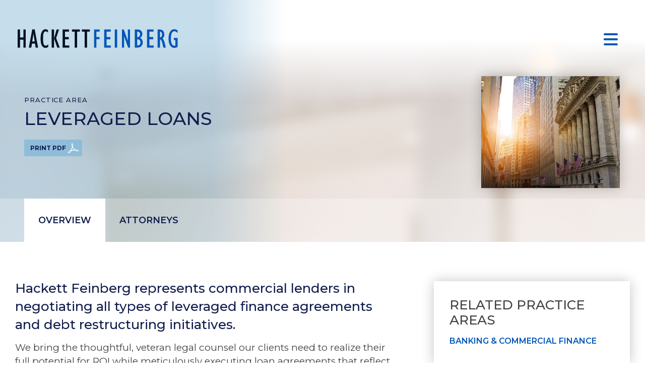

--- FILE ---
content_type: text/html; charset=UTF-8
request_url: https://bostonbusinesslaw.com/practice-areas/banking-commercial-finance/leveraged-loans/
body_size: 11890
content:
<!doctype html>
<html class="no-js" lang="">
<head>
	<meta charset="UTF-8">
	<meta name="viewport" content="width=device-width, initial-scale=1">

	<link rel="preconnect" href="https://fonts.googleapis.com">
	<link rel="preconnect" href="https://fonts.gstatic.com" crossorigin> 

	<link rel="apple-touch-icon-precomposed" sizes="57x57" href="https://bostonbusinesslaw.com/wp-content/themes/hackett-feinberg/assets/images/favicon/apple-touch-icon-57x57.png" />
	<link rel="apple-touch-icon-precomposed" sizes="114x114" href="https://bostonbusinesslaw.com/wp-content/themes/hackett-feinberg/apple-touch-icon-114x114.png" />
	<link rel="apple-touch-icon-precomposed" sizes="72x72" href="https://bostonbusinesslaw.com/wp-content/themes/hackett-feinberg/assets/images/favicon/apple-touch-icon-72x72.png" />
	<link rel="apple-touch-icon-precomposed" sizes="144x144" href="https://bostonbusinesslaw.com/wp-content/themes/hackett-feinberg/assets/images/favicon/apple-touch-icon-144x144.png" />
	<link rel="apple-touch-icon-precomposed" sizes="60x60" href="https://bostonbusinesslaw.com/wp-content/themes/hackett-feinberg/assets/images/favicon/apple-touch-icon-60x60.png" />
	<link rel="apple-touch-icon-precomposed" sizes="120x120" href="https://bostonbusinesslaw.com/wp-content/themes/hackett-feinberg/assets/images/favicon/apple-touch-icon-120x120.png" />
	<link rel="apple-touch-icon-precomposed" sizes="76x76" href="https://bostonbusinesslaw.com/wp-content/themes/hackett-feinberg/assets/images/favicon/apple-touch-icon-76x76.png" />
	<link rel="apple-touch-icon-precomposed" sizes="152x152" href="https://bostonbusinesslaw.com/wp-content/themes/hackett-feinberg/assets/images/favicon/apple-touch-icon-152x152.png" />
	<link rel="icon" type="image/png" href="https://bostonbusinesslaw.com/wp-content/themes/hackett-feinberg/assets/images/favicon/favicon-196x196.png" sizes="196x196" />
	<link rel="icon" type="image/png" href="https://bostonbusinesslaw.com/wp-content/themes/hackett-feinberg/assets/images/favicon/favicon-96x96.png" sizes="96x96" />
	<link rel="icon" type="image/png" href="https://bostonbusinesslaw.com/wp-content/themes/hackett-feinberg/assets/images/favicon/favicon-32x32.png" sizes="32x32" />
	<link rel="icon" type="image/png" href="https://bostonbusinesslaw.com/wp-content/themes/hackett-feinberg/assets/images/favicon/favicon-16x16.png" sizes="16x16" />
	<link rel="icon" type="image/png" href="https://bostonbusinesslaw.com/wp-content/themes/hackett-feinberg/assets/images/favicon/favicon-128.png" sizes="128x128" />
	<meta name="application-name" content="&nbsp;"/>
	<meta name="msapplication-TileColor" content="#FFFFFF" />
	<meta name="msapplication-TileImage" content="https://bostonbusinesslaw.com/wp-content/themes/hackett-feinberg/assets/images/favicon/mstile-144x144.png" />
	<meta name="msapplication-square70x70logo" content="https://bostonbusinesslaw.com/wp-content/themes/hackett-feinberg/assets/images/favicon/mstile-70x70.png" />
	<meta name="msapplication-square150x150logo" content="https://bostonbusinesslaw.com/wp-content/themes/hackett-feinberg/assets/images/favicon/mstile-150x150.png" />
	<meta name="msapplication-wide310x150logo" content="https://bostonbusinesslaw.com/wp-content/themes/hackett-feinberg/assets/images/favicon/mstile-310x150.png" />
	<meta name="msapplication-square310x310logo" content="https://bostonbusinesslaw.com/wp-content/themes/hackett-feinberg/assets/images/favicon/mstile-310x310.png" />

	<meta name="format-detection" content="telephone=no">
	<meta name="SKYPE_TOOLBAR" content="SKYPE_TOOLBAR_PARSER_COMPATIBLE" />
	
	<meta name='robots' content='index, follow, max-image-preview:large, max-snippet:-1, max-video-preview:-1' />

	<!-- This site is optimized with the Yoast SEO plugin v26.8 - https://yoast.com/product/yoast-seo-wordpress/ -->
	<title>Leveraged Loans - Hackett Feinberg</title>
	<link rel="canonical" href="https://bostonbusinesslaw.com/practice-areas/banking-commercial-finance/leveraged-loans/" />
	<meta property="og:locale" content="en_US" />
	<meta property="og:type" content="article" />
	<meta property="og:title" content="Leveraged Loans - Hackett Feinberg" />
	<meta property="og:url" content="https://bostonbusinesslaw.com/practice-areas/banking-commercial-finance/leveraged-loans/" />
	<meta property="og:site_name" content="Hackett Feinberg" />
	<meta property="article:modified_time" content="2023-02-02T20:06:14+00:00" />
	<meta property="og:image" content="https://bostonbusinesslaw.com/wp-content/uploads/2022/04/NYSE-building-Rectangle.jpg" />
	<meta property="og:image:width" content="878" />
	<meta property="og:image:height" content="708" />
	<meta property="og:image:type" content="image/jpeg" />
	<meta name="twitter:card" content="summary_large_image" />
	<script type="application/ld+json" class="yoast-schema-graph">{"@context":"https://schema.org","@graph":[{"@type":"WebPage","@id":"https://bostonbusinesslaw.com/practice-areas/banking-commercial-finance/leveraged-loans/","url":"https://bostonbusinesslaw.com/practice-areas/banking-commercial-finance/leveraged-loans/","name":"Leveraged Loans - Hackett Feinberg","isPartOf":{"@id":"https://bostonbusinesslaw.com/#website"},"primaryImageOfPage":{"@id":"https://bostonbusinesslaw.com/practice-areas/banking-commercial-finance/leveraged-loans/#primaryimage"},"image":{"@id":"https://bostonbusinesslaw.com/practice-areas/banking-commercial-finance/leveraged-loans/#primaryimage"},"thumbnailUrl":"https://bostonbusinesslaw.com/wp-content/uploads/2022/04/NYSE-building-Rectangle.jpg","datePublished":"2022-04-28T14:08:25+00:00","dateModified":"2023-02-02T20:06:14+00:00","breadcrumb":{"@id":"https://bostonbusinesslaw.com/practice-areas/banking-commercial-finance/leveraged-loans/#breadcrumb"},"inLanguage":"en-US","potentialAction":[{"@type":"ReadAction","target":["https://bostonbusinesslaw.com/practice-areas/banking-commercial-finance/leveraged-loans/"]}]},{"@type":"ImageObject","inLanguage":"en-US","@id":"https://bostonbusinesslaw.com/practice-areas/banking-commercial-finance/leveraged-loans/#primaryimage","url":"https://bostonbusinesslaw.com/wp-content/uploads/2022/04/NYSE-building-Rectangle.jpg","contentUrl":"https://bostonbusinesslaw.com/wp-content/uploads/2022/04/NYSE-building-Rectangle.jpg","width":878,"height":708,"caption":"Banking & Commercial Finance"},{"@type":"BreadcrumbList","@id":"https://bostonbusinesslaw.com/practice-areas/banking-commercial-finance/leveraged-loans/#breadcrumb","itemListElement":[{"@type":"ListItem","position":1,"name":"Home","item":"https://bostonbusinesslaw.com/"},{"@type":"ListItem","position":2,"name":"Banking &#038; Commercial Finance","item":"https://bostonbusinesslaw.com/practice-areas/banking-commercial-finance/"},{"@type":"ListItem","position":3,"name":"Leveraged Loans"}]},{"@type":"WebSite","@id":"https://bostonbusinesslaw.com/#website","url":"https://bostonbusinesslaw.com/","name":"Hackett Feinberg","description":"Boston’s business law firm","publisher":{"@id":"https://bostonbusinesslaw.com/#organization"},"potentialAction":[{"@type":"SearchAction","target":{"@type":"EntryPoint","urlTemplate":"https://bostonbusinesslaw.com/?s={search_term_string}"},"query-input":{"@type":"PropertyValueSpecification","valueRequired":true,"valueName":"search_term_string"}}],"inLanguage":"en-US"},{"@type":"Organization","@id":"https://bostonbusinesslaw.com/#organization","name":"Hackett Feinberg P.C.","url":"https://bostonbusinesslaw.com/","logo":{"@type":"ImageObject","inLanguage":"en-US","@id":"https://bostonbusinesslaw.com/#/schema/logo/image/","url":"https://bostonbusinesslaw.com/wp-content/uploads/2022/03/hackett-feinberg-logo.svg","contentUrl":"https://bostonbusinesslaw.com/wp-content/uploads/2022/03/hackett-feinberg-logo.svg","width":318,"height":37,"caption":"Hackett Feinberg P.C."},"image":{"@id":"https://bostonbusinesslaw.com/#/schema/logo/image/"},"sameAs":["https://www.linkedin.com/company/hackettfeinbergpc/"]}]}</script>
	<!-- / Yoast SEO plugin. -->


<link rel='dns-prefetch' href='//fonts.googleapis.com' />
<link rel="alternate" type="application/rss+xml" title="Hackett Feinberg &raquo; Feed" href="https://bostonbusinesslaw.com/feed/" />
<link rel="alternate" type="application/rss+xml" title="Hackett Feinberg &raquo; Comments Feed" href="https://bostonbusinesslaw.com/comments/feed/" />
<link rel="alternate" title="oEmbed (JSON)" type="application/json+oembed" href="https://bostonbusinesslaw.com/wp-json/oembed/1.0/embed?url=https%3A%2F%2Fbostonbusinesslaw.com%2Fpractice-areas%2Fbanking-commercial-finance%2Fleveraged-loans%2F" />
<link rel="alternate" title="oEmbed (XML)" type="text/xml+oembed" href="https://bostonbusinesslaw.com/wp-json/oembed/1.0/embed?url=https%3A%2F%2Fbostonbusinesslaw.com%2Fpractice-areas%2Fbanking-commercial-finance%2Fleveraged-loans%2F&#038;format=xml" />
<style id='wp-img-auto-sizes-contain-inline-css' type='text/css'>
img:is([sizes=auto i],[sizes^="auto," i]){contain-intrinsic-size:3000px 1500px}
/*# sourceURL=wp-img-auto-sizes-contain-inline-css */
</style>
<style id='wp-emoji-styles-inline-css' type='text/css'>

	img.wp-smiley, img.emoji {
		display: inline !important;
		border: none !important;
		box-shadow: none !important;
		height: 1em !important;
		width: 1em !important;
		margin: 0 0.07em !important;
		vertical-align: -0.1em !important;
		background: none !important;
		padding: 0 !important;
	}
/*# sourceURL=wp-emoji-styles-inline-css */
</style>
<style id='wp-block-library-inline-css' type='text/css'>
:root{--wp-block-synced-color:#7a00df;--wp-block-synced-color--rgb:122,0,223;--wp-bound-block-color:var(--wp-block-synced-color);--wp-editor-canvas-background:#ddd;--wp-admin-theme-color:#007cba;--wp-admin-theme-color--rgb:0,124,186;--wp-admin-theme-color-darker-10:#006ba1;--wp-admin-theme-color-darker-10--rgb:0,107,160.5;--wp-admin-theme-color-darker-20:#005a87;--wp-admin-theme-color-darker-20--rgb:0,90,135;--wp-admin-border-width-focus:2px}@media (min-resolution:192dpi){:root{--wp-admin-border-width-focus:1.5px}}.wp-element-button{cursor:pointer}:root .has-very-light-gray-background-color{background-color:#eee}:root .has-very-dark-gray-background-color{background-color:#313131}:root .has-very-light-gray-color{color:#eee}:root .has-very-dark-gray-color{color:#313131}:root .has-vivid-green-cyan-to-vivid-cyan-blue-gradient-background{background:linear-gradient(135deg,#00d084,#0693e3)}:root .has-purple-crush-gradient-background{background:linear-gradient(135deg,#34e2e4,#4721fb 50%,#ab1dfe)}:root .has-hazy-dawn-gradient-background{background:linear-gradient(135deg,#faaca8,#dad0ec)}:root .has-subdued-olive-gradient-background{background:linear-gradient(135deg,#fafae1,#67a671)}:root .has-atomic-cream-gradient-background{background:linear-gradient(135deg,#fdd79a,#004a59)}:root .has-nightshade-gradient-background{background:linear-gradient(135deg,#330968,#31cdcf)}:root .has-midnight-gradient-background{background:linear-gradient(135deg,#020381,#2874fc)}:root{--wp--preset--font-size--normal:16px;--wp--preset--font-size--huge:42px}.has-regular-font-size{font-size:1em}.has-larger-font-size{font-size:2.625em}.has-normal-font-size{font-size:var(--wp--preset--font-size--normal)}.has-huge-font-size{font-size:var(--wp--preset--font-size--huge)}.has-text-align-center{text-align:center}.has-text-align-left{text-align:left}.has-text-align-right{text-align:right}.has-fit-text{white-space:nowrap!important}#end-resizable-editor-section{display:none}.aligncenter{clear:both}.items-justified-left{justify-content:flex-start}.items-justified-center{justify-content:center}.items-justified-right{justify-content:flex-end}.items-justified-space-between{justify-content:space-between}.screen-reader-text{border:0;clip-path:inset(50%);height:1px;margin:-1px;overflow:hidden;padding:0;position:absolute;width:1px;word-wrap:normal!important}.screen-reader-text:focus{background-color:#ddd;clip-path:none;color:#444;display:block;font-size:1em;height:auto;left:5px;line-height:normal;padding:15px 23px 14px;text-decoration:none;top:5px;width:auto;z-index:100000}html :where(.has-border-color){border-style:solid}html :where([style*=border-top-color]){border-top-style:solid}html :where([style*=border-right-color]){border-right-style:solid}html :where([style*=border-bottom-color]){border-bottom-style:solid}html :where([style*=border-left-color]){border-left-style:solid}html :where([style*=border-width]){border-style:solid}html :where([style*=border-top-width]){border-top-style:solid}html :where([style*=border-right-width]){border-right-style:solid}html :where([style*=border-bottom-width]){border-bottom-style:solid}html :where([style*=border-left-width]){border-left-style:solid}html :where(img[class*=wp-image-]){height:auto;max-width:100%}:where(figure){margin:0 0 1em}html :where(.is-position-sticky){--wp-admin--admin-bar--position-offset:var(--wp-admin--admin-bar--height,0px)}@media screen and (max-width:600px){html :where(.is-position-sticky){--wp-admin--admin-bar--position-offset:0px}}

/*# sourceURL=wp-block-library-inline-css */
</style><style id='global-styles-inline-css' type='text/css'>
:root{--wp--preset--aspect-ratio--square: 1;--wp--preset--aspect-ratio--4-3: 4/3;--wp--preset--aspect-ratio--3-4: 3/4;--wp--preset--aspect-ratio--3-2: 3/2;--wp--preset--aspect-ratio--2-3: 2/3;--wp--preset--aspect-ratio--16-9: 16/9;--wp--preset--aspect-ratio--9-16: 9/16;--wp--preset--color--black: #000000;--wp--preset--color--cyan-bluish-gray: #abb8c3;--wp--preset--color--white: #ffffff;--wp--preset--color--pale-pink: #f78da7;--wp--preset--color--vivid-red: #cf2e2e;--wp--preset--color--luminous-vivid-orange: #ff6900;--wp--preset--color--luminous-vivid-amber: #fcb900;--wp--preset--color--light-green-cyan: #7bdcb5;--wp--preset--color--vivid-green-cyan: #00d084;--wp--preset--color--pale-cyan-blue: #8ed1fc;--wp--preset--color--vivid-cyan-blue: #0693e3;--wp--preset--color--vivid-purple: #9b51e0;--wp--preset--gradient--vivid-cyan-blue-to-vivid-purple: linear-gradient(135deg,rgb(6,147,227) 0%,rgb(155,81,224) 100%);--wp--preset--gradient--light-green-cyan-to-vivid-green-cyan: linear-gradient(135deg,rgb(122,220,180) 0%,rgb(0,208,130) 100%);--wp--preset--gradient--luminous-vivid-amber-to-luminous-vivid-orange: linear-gradient(135deg,rgb(252,185,0) 0%,rgb(255,105,0) 100%);--wp--preset--gradient--luminous-vivid-orange-to-vivid-red: linear-gradient(135deg,rgb(255,105,0) 0%,rgb(207,46,46) 100%);--wp--preset--gradient--very-light-gray-to-cyan-bluish-gray: linear-gradient(135deg,rgb(238,238,238) 0%,rgb(169,184,195) 100%);--wp--preset--gradient--cool-to-warm-spectrum: linear-gradient(135deg,rgb(74,234,220) 0%,rgb(151,120,209) 20%,rgb(207,42,186) 40%,rgb(238,44,130) 60%,rgb(251,105,98) 80%,rgb(254,248,76) 100%);--wp--preset--gradient--blush-light-purple: linear-gradient(135deg,rgb(255,206,236) 0%,rgb(152,150,240) 100%);--wp--preset--gradient--blush-bordeaux: linear-gradient(135deg,rgb(254,205,165) 0%,rgb(254,45,45) 50%,rgb(107,0,62) 100%);--wp--preset--gradient--luminous-dusk: linear-gradient(135deg,rgb(255,203,112) 0%,rgb(199,81,192) 50%,rgb(65,88,208) 100%);--wp--preset--gradient--pale-ocean: linear-gradient(135deg,rgb(255,245,203) 0%,rgb(182,227,212) 50%,rgb(51,167,181) 100%);--wp--preset--gradient--electric-grass: linear-gradient(135deg,rgb(202,248,128) 0%,rgb(113,206,126) 100%);--wp--preset--gradient--midnight: linear-gradient(135deg,rgb(2,3,129) 0%,rgb(40,116,252) 100%);--wp--preset--font-size--small: 13px;--wp--preset--font-size--medium: 20px;--wp--preset--font-size--large: 36px;--wp--preset--font-size--x-large: 42px;--wp--preset--spacing--20: 0.44rem;--wp--preset--spacing--30: 0.67rem;--wp--preset--spacing--40: 1rem;--wp--preset--spacing--50: 1.5rem;--wp--preset--spacing--60: 2.25rem;--wp--preset--spacing--70: 3.38rem;--wp--preset--spacing--80: 5.06rem;--wp--preset--shadow--natural: 6px 6px 9px rgba(0, 0, 0, 0.2);--wp--preset--shadow--deep: 12px 12px 50px rgba(0, 0, 0, 0.4);--wp--preset--shadow--sharp: 6px 6px 0px rgba(0, 0, 0, 0.2);--wp--preset--shadow--outlined: 6px 6px 0px -3px rgb(255, 255, 255), 6px 6px rgb(0, 0, 0);--wp--preset--shadow--crisp: 6px 6px 0px rgb(0, 0, 0);}:where(.is-layout-flex){gap: 0.5em;}:where(.is-layout-grid){gap: 0.5em;}body .is-layout-flex{display: flex;}.is-layout-flex{flex-wrap: wrap;align-items: center;}.is-layout-flex > :is(*, div){margin: 0;}body .is-layout-grid{display: grid;}.is-layout-grid > :is(*, div){margin: 0;}:where(.wp-block-columns.is-layout-flex){gap: 2em;}:where(.wp-block-columns.is-layout-grid){gap: 2em;}:where(.wp-block-post-template.is-layout-flex){gap: 1.25em;}:where(.wp-block-post-template.is-layout-grid){gap: 1.25em;}.has-black-color{color: var(--wp--preset--color--black) !important;}.has-cyan-bluish-gray-color{color: var(--wp--preset--color--cyan-bluish-gray) !important;}.has-white-color{color: var(--wp--preset--color--white) !important;}.has-pale-pink-color{color: var(--wp--preset--color--pale-pink) !important;}.has-vivid-red-color{color: var(--wp--preset--color--vivid-red) !important;}.has-luminous-vivid-orange-color{color: var(--wp--preset--color--luminous-vivid-orange) !important;}.has-luminous-vivid-amber-color{color: var(--wp--preset--color--luminous-vivid-amber) !important;}.has-light-green-cyan-color{color: var(--wp--preset--color--light-green-cyan) !important;}.has-vivid-green-cyan-color{color: var(--wp--preset--color--vivid-green-cyan) !important;}.has-pale-cyan-blue-color{color: var(--wp--preset--color--pale-cyan-blue) !important;}.has-vivid-cyan-blue-color{color: var(--wp--preset--color--vivid-cyan-blue) !important;}.has-vivid-purple-color{color: var(--wp--preset--color--vivid-purple) !important;}.has-black-background-color{background-color: var(--wp--preset--color--black) !important;}.has-cyan-bluish-gray-background-color{background-color: var(--wp--preset--color--cyan-bluish-gray) !important;}.has-white-background-color{background-color: var(--wp--preset--color--white) !important;}.has-pale-pink-background-color{background-color: var(--wp--preset--color--pale-pink) !important;}.has-vivid-red-background-color{background-color: var(--wp--preset--color--vivid-red) !important;}.has-luminous-vivid-orange-background-color{background-color: var(--wp--preset--color--luminous-vivid-orange) !important;}.has-luminous-vivid-amber-background-color{background-color: var(--wp--preset--color--luminous-vivid-amber) !important;}.has-light-green-cyan-background-color{background-color: var(--wp--preset--color--light-green-cyan) !important;}.has-vivid-green-cyan-background-color{background-color: var(--wp--preset--color--vivid-green-cyan) !important;}.has-pale-cyan-blue-background-color{background-color: var(--wp--preset--color--pale-cyan-blue) !important;}.has-vivid-cyan-blue-background-color{background-color: var(--wp--preset--color--vivid-cyan-blue) !important;}.has-vivid-purple-background-color{background-color: var(--wp--preset--color--vivid-purple) !important;}.has-black-border-color{border-color: var(--wp--preset--color--black) !important;}.has-cyan-bluish-gray-border-color{border-color: var(--wp--preset--color--cyan-bluish-gray) !important;}.has-white-border-color{border-color: var(--wp--preset--color--white) !important;}.has-pale-pink-border-color{border-color: var(--wp--preset--color--pale-pink) !important;}.has-vivid-red-border-color{border-color: var(--wp--preset--color--vivid-red) !important;}.has-luminous-vivid-orange-border-color{border-color: var(--wp--preset--color--luminous-vivid-orange) !important;}.has-luminous-vivid-amber-border-color{border-color: var(--wp--preset--color--luminous-vivid-amber) !important;}.has-light-green-cyan-border-color{border-color: var(--wp--preset--color--light-green-cyan) !important;}.has-vivid-green-cyan-border-color{border-color: var(--wp--preset--color--vivid-green-cyan) !important;}.has-pale-cyan-blue-border-color{border-color: var(--wp--preset--color--pale-cyan-blue) !important;}.has-vivid-cyan-blue-border-color{border-color: var(--wp--preset--color--vivid-cyan-blue) !important;}.has-vivid-purple-border-color{border-color: var(--wp--preset--color--vivid-purple) !important;}.has-vivid-cyan-blue-to-vivid-purple-gradient-background{background: var(--wp--preset--gradient--vivid-cyan-blue-to-vivid-purple) !important;}.has-light-green-cyan-to-vivid-green-cyan-gradient-background{background: var(--wp--preset--gradient--light-green-cyan-to-vivid-green-cyan) !important;}.has-luminous-vivid-amber-to-luminous-vivid-orange-gradient-background{background: var(--wp--preset--gradient--luminous-vivid-amber-to-luminous-vivid-orange) !important;}.has-luminous-vivid-orange-to-vivid-red-gradient-background{background: var(--wp--preset--gradient--luminous-vivid-orange-to-vivid-red) !important;}.has-very-light-gray-to-cyan-bluish-gray-gradient-background{background: var(--wp--preset--gradient--very-light-gray-to-cyan-bluish-gray) !important;}.has-cool-to-warm-spectrum-gradient-background{background: var(--wp--preset--gradient--cool-to-warm-spectrum) !important;}.has-blush-light-purple-gradient-background{background: var(--wp--preset--gradient--blush-light-purple) !important;}.has-blush-bordeaux-gradient-background{background: var(--wp--preset--gradient--blush-bordeaux) !important;}.has-luminous-dusk-gradient-background{background: var(--wp--preset--gradient--luminous-dusk) !important;}.has-pale-ocean-gradient-background{background: var(--wp--preset--gradient--pale-ocean) !important;}.has-electric-grass-gradient-background{background: var(--wp--preset--gradient--electric-grass) !important;}.has-midnight-gradient-background{background: var(--wp--preset--gradient--midnight) !important;}.has-small-font-size{font-size: var(--wp--preset--font-size--small) !important;}.has-medium-font-size{font-size: var(--wp--preset--font-size--medium) !important;}.has-large-font-size{font-size: var(--wp--preset--font-size--large) !important;}.has-x-large-font-size{font-size: var(--wp--preset--font-size--x-large) !important;}
/*# sourceURL=global-styles-inline-css */
</style>

<style id='classic-theme-styles-inline-css' type='text/css'>
/*! This file is auto-generated */
.wp-block-button__link{color:#fff;background-color:#32373c;border-radius:9999px;box-shadow:none;text-decoration:none;padding:calc(.667em + 2px) calc(1.333em + 2px);font-size:1.125em}.wp-block-file__button{background:#32373c;color:#fff;text-decoration:none}
/*# sourceURL=/wp-includes/css/classic-themes.min.css */
</style>
<link rel='stylesheet' id='contact-form-7-css' href='https://bostonbusinesslaw.com/wp-content/plugins/contact-form-7/includes/css/styles.css?ver=6.1.4' type='text/css' media='all' />
<link rel='stylesheet' id='fonts-css' href='https://fonts.googleapis.com/css2?family=Montserrat%3Aital%2Cwght%400%2C400%3B0%2C500%3B0%2C600%3B0%2C700%3B1%2C400%3B1%2C500%3B1%2C700&#038;display=swap&#038;ver=1.2.6' type='text/css' media='all' />
<link rel='stylesheet' id='stylesheet-css' href='https://bostonbusinesslaw.com/wp-content/themes/hackett-feinberg/style.min.css?ver=1.2.6' type='text/css' media='all' />
<script type="text/javascript" src="https://bostonbusinesslaw.com/wp-includes/js/jquery/jquery.min.js?ver=3.7.1" id="jquery-core-js"></script>
<script type="text/javascript" src="https://bostonbusinesslaw.com/wp-includes/js/jquery/jquery-migrate.min.js?ver=3.4.1" id="jquery-migrate-js"></script>
<link rel="https://api.w.org/" href="https://bostonbusinesslaw.com/wp-json/" /><link rel="EditURI" type="application/rsd+xml" title="RSD" href="https://bostonbusinesslaw.com/xmlrpc.php?rsd" />
<link rel='shortlink' href='https://bostonbusinesslaw.com/?p=2395' />

		<!-- GA Google Analytics @ https://m0n.co/ga -->
		<script async src="https://www.googletagmanager.com/gtag/js?id=G-T65ST67YM0"></script>
		<script>
			window.dataLayer = window.dataLayer || [];
			function gtag(){dataLayer.push(arguments);}
			gtag('js', new Date());
			gtag('config', 'G-T65ST67YM0');
		</script>

			<style type="text/css" id="wp-custom-css">
			#wpfront-notification-bar a.wpfront-button:hover {
	background: linear-gradient(to bottom, #fff 0%, #fff 100%);
}

.grecaptcha-badge {
	display: none !important;
}		</style>
			<script>
		var customViewportCorrectionVariable = 'vh';

		function setViewportProperty(doc) {
			var prevClientHeight;
			var customVar = '--' + ( customViewportCorrectionVariable || 'vh' );
			function handleResize() {
				var clientHeight = doc.clientHeight;
				if (clientHeight === prevClientHeight) return;
				requestAnimationFrame(function updateViewportHeight(){
					doc.style.setProperty(customVar, (clientHeight * 0.01) + 'px');
					prevClientHeight = clientHeight;
				});
			}
			handleResize();
			return handleResize;
		}
		window.addEventListener('resize', setViewportProperty(document.documentElement));
	</script>
</head>
<body class="wp-singular practice_area-template-default single single-practice_area postid-2395 wp-theme-hackett-feinberg">

<div id="page">
	<header id="header" class="site-header">
		<div class="container">
			<div class="content">
				<a href="https://bostonbusinesslaw.com" class="logo" title="Hackett Feinberg"><img src="https://bostonbusinesslaw.com/wp-content/themes/hackett-feinberg/assets/images/hackett-feinberg-logo.svg" class="svg ignore-svg-replacement" alt="Hackett Feinberg"></a>
				<nav class="main-menu">
					<ul id="menu-primary" class="menu sf-menu"><li id="menu-item-25" class="menu-item menu-item-type-post_type menu-item-object-page menu-item-has-children menu-item-25"><a href="https://bostonbusinesslaw.com/about-us/">ABOUT US</a>
<ul class="sub-menu">
	<li id="menu-item-250" class="menu-item menu-item-type-post_type menu-item-object-page menu-item-250"><a href="https://bostonbusinesslaw.com/about-us/">About Us</a></li>
	<li id="menu-item-222" class="menu-item menu-item-type-post_type menu-item-object-page menu-item-222"><a href="https://bostonbusinesslaw.com/about-us/careers/">Careers</a></li>
	<li id="menu-item-220" class="menu-item menu-item-type-post_type menu-item-object-page menu-item-220"><a href="https://bostonbusinesslaw.com/about-us/diversity-equity-inclusion/">Diversity, Equity, &#038; Inclusion</a></li>
</ul>
</li>
<li id="menu-item-28" class="menu-item menu-item-type-post_type menu-item-object-page menu-item-28"><a href="https://bostonbusinesslaw.com/practice-areas/">Practice Areas</a></li>
<li id="menu-item-27" class="menu-item menu-item-type-post_type menu-item-object-page menu-item-27"><a href="https://bostonbusinesslaw.com/our-people/">Our People</a></li>
<li id="menu-item-24" class="menu-item menu-item-type-post_type menu-item-object-page current_page_parent menu-item-24"><a href="https://bostonbusinesslaw.com/news-events/">News &#038; Events</a></li>
<li id="menu-item-26" class="menu-item menu-item-type-post_type menu-item-object-page menu-item-has-children menu-item-26"><a href="https://bostonbusinesslaw.com/contact/">Contact</a>
<ul class="sub-menu">
	<li id="menu-item-223" class="menu-item menu-item-type-post_type menu-item-object-location menu-item-223"><a href="https://bostonbusinesslaw.com/contact/location/boston-ma/">Directions</a></li>
</ul>
</li>
<li class="search-item"><form role="search" method="get" action="https://bostonbusinesslaw.com/index.php"><input type="search" value="" placeholder="Search site..." name="s" id="s" autocomplete="off" autocapitalize="off" /><span class="toggle-search"><i class="far fa-search"></i></span></form><div class="fly-search"></div></li></ul>				</nav>
				
								<button class="mobile-toggle"><span class="text">Practice Areas</span><div><span></span><span></span><span></span><span></span></div></button>
			</div>
		</div>
	</header>                

	
	<section class="row hero" style="background-image:url(https://bostonbusinesslaw.com/wp-content/themes/hackett-feinberg/assets/images/hero-practice-detail.jpg);">
		<div class="upper practice-area">
			<div class="wrap">
				<figure class="photo">
											<img width="439" height="354" src="https://bostonbusinesslaw.com/wp-content/uploads/2022/04/NYSE-building-Rectangle-439x354.jpg" class="attachment-thumb-sidebar-featured size-thumb-sidebar-featured wp-post-image" alt="Banking &amp; Commercial Finance" decoding="async" fetchpriority="high" srcset="https://bostonbusinesslaw.com/wp-content/uploads/2022/04/NYSE-building-Rectangle-439x354.jpg 439w, https://bostonbusinesslaw.com/wp-content/uploads/2022/04/NYSE-building-Rectangle-300x242.jpg 300w, https://bostonbusinesslaw.com/wp-content/uploads/2022/04/NYSE-building-Rectangle-768x619.jpg 768w, https://bostonbusinesslaw.com/wp-content/uploads/2022/04/NYSE-building-Rectangle-509x411.jpg 509w, https://bostonbusinesslaw.com/wp-content/uploads/2022/04/NYSE-building-Rectangle-524x422.jpg 524w, https://bostonbusinesslaw.com/wp-content/uploads/2022/04/NYSE-building-Rectangle-350x282.jpg 350w, https://bostonbusinesslaw.com/wp-content/uploads/2022/04/NYSE-building-Rectangle-100x80.jpg 100w, https://bostonbusinesslaw.com/wp-content/uploads/2022/04/NYSE-building-Rectangle-510x410.jpg 510w, https://bostonbusinesslaw.com/wp-content/uploads/2022/04/NYSE-building-Rectangle-563x455.jpg 563w, https://bostonbusinesslaw.com/wp-content/uploads/2022/04/NYSE-building-Rectangle.jpg 878w" sizes="(max-width: 439px) 100vw, 439px" />									</figure>

				<div class="left">
					<div class="headings">
						<span class="sub">Practice Area</span>
						<h1>Leveraged Loans</h1>
						<div class="btn-wrap">
							<a href="https://bostonbusinesslaw.com/practice-areas/banking-commercial-finance/leveraged-loans/?output=pdf" target="_blank" class="button print">Print PDF</a>
						</div>
					</div>
				</div>
			</div>
		</div>
		<div class="lower">
			<div class="wrap">
                				<nav class="hero-tabs">
					<ul class="menu" data-url="https://bostonbusinesslaw.com/practice-areas/banking-commercial-finance/leveraged-loans/">
				        <li class="active"><a href="#overview">Overview</a></li><li><a href="#attorneys">Attorneys</a></li>					</ul>
				</nav>
                			</div>
		</div>
	</section>
		
		

	<section class="row main-sidebar">
		<div class="wrap">
			<main class="main">
                
        				<span class="tabs-mobile open" data-tab="#overview">Overview</span>
				<div class="tab-content" id="overview" style="display: block;">
					<p class="introduction">Hackett Feinberg represents commercial lenders in negotiating all types of leveraged finance agreements and debt restructuring initiatives.</p>
<p>We bring the thoughtful, veteran legal counsel our clients need to realize their full potential for ROI while meticulously executing loan agreements that reflect the highest standards of excellence on their behalf.</p>
<p>Our experience includes negotiating and documenting a wide variety of capital structures. We are skilled in guiding lenders through successfully closing senior and mezzanine loans and structured financings, including unitranche financings. Such financings include senior credit facilities, first and second lien financings, subordinated and mezzanine debt, structured equity transactions, workouts, restructurings, and recapitalizations.</p>
<p>Our multidimensional understanding of the essential components and many moving parts of optimizing the terms of various capital structures has allowed us to close loans that safeguard lender positions, while allowing their customers to manage and grow their businesses. We have earned our reputation for designing and implementing creative financing structures that are grounded in sound legal theory and provide flexibility to our clients and their customers.</p>
<p>We know, from many years of executing leveraged loans of all kinds, that our lender client’s reputation is the direct result of the loans they provide their customers. Our practical approach to problem-solving and proactive transaction management skills reflect this important balance without compromising the lender.</p>
<p>&nbsp;</p>
<p><strong>Let&#8217;s Get to Work!</strong></p>
<p>To learn more about how we can help, please contact <a href="https://bostonbusinesslaw.com/attorneys/brent-w-barringer/">Brent Barringer</a> or <a href="https://bostonbusinesslaw.com/attorneys/brian-f-plunkett/">Brian Plunkett</a> at 617.422.0200.</p>
				</div>
                        
        
									<span class="tabs-mobile" data-tab="#attorneys">Attorneys</span>
					<div class="tab-content" id="attorneys">
						<div class="list-attys">
															<div class="item item-attorney">
									



					
					<a href="https://bostonbusinesslaw.com/attorneys/scott-c-altonian/" class="img">
													                            <img class="lazy" 
                            alt="" 
                            src="https://bostonbusinesslaw.com/wp-content/themes/hackett-feinberg/assets/images/lazy-attorney.png" 
                            data-src="https://bostonbusinesslaw.com/wp-content/uploads/2022/04/Thumb-Altonian-Scott-524x422.jpg" 
                            data-srcset="https://bostonbusinesslaw.com/wp-content/uploads/2022/04/Thumb-Altonian-Scott-524x422.jpg 524w, https://bostonbusinesslaw.com/wp-content/uploads/2022/04/Thumb-Altonian-Scott-300x242.jpg 300w, https://bostonbusinesslaw.com/wp-content/uploads/2022/04/Thumb-Altonian-Scott-768x619.jpg 768w, https://bostonbusinesslaw.com/wp-content/uploads/2022/04/Thumb-Altonian-Scott-509x411.jpg 509w, https://bostonbusinesslaw.com/wp-content/uploads/2022/04/Thumb-Altonian-Scott-350x282.jpg 350w, https://bostonbusinesslaw.com/wp-content/uploads/2022/04/Thumb-Altonian-Scott-100x80.jpg 100w, https://bostonbusinesslaw.com/wp-content/uploads/2022/04/Thumb-Altonian-Scott-510x410.jpg 510w, https://bostonbusinesslaw.com/wp-content/uploads/2022/04/Thumb-Altonian-Scott-563x455.jpg 563w, https://bostonbusinesslaw.com/wp-content/uploads/2022/04/Thumb-Altonian-Scott-439x354.jpg 439w, https://bostonbusinesslaw.com/wp-content/uploads/2022/04/Thumb-Altonian-Scott.jpg 1024w" 
                            data-sizes="(max-width: 389px) 100vw, 389px" 
                            width="524" 
                            height="422">
												
					</a>
					<div class="info">
						<span class="title">Partner</span>
						<h4><a href="https://bostonbusinesslaw.com/attorneys/scott-c-altonian/">Scott C. Altonian</a></h4>
						<div class="contacts">
							<a href="tel:617.896.6255 " class="phone">Call</a>							<a class="email email-now" data-src="#confirm-email" href="javascript:;" data-email="&#115;&#99;a&#64;&#98;&#111;s&#116;on&#98;us&#105;&#110;&#101;s&#115;&#108;a&#119;&#46;&#99;om">Email</a>							<a class="card" href="https://bostonbusinesslaw.com/attorneys/scott-c-altonian/?vcard" download target="_blank">VCard</a>
						</div>
					</div>								</div>	
															<div class="item item-attorney">
									



					
					<a href="https://bostonbusinesslaw.com/attorneys/brent-w-barringer/" class="img">
													                            <img class="lazy" 
                            alt="" 
                            src="https://bostonbusinesslaw.com/wp-content/themes/hackett-feinberg/assets/images/lazy-attorney.png" 
                            data-src="https://bostonbusinesslaw.com/wp-content/uploads/2022/03/Thumb-Barringer-Brent-524x422.jpg" 
                            data-srcset="https://bostonbusinesslaw.com/wp-content/uploads/2022/03/Thumb-Barringer-Brent-524x422.jpg 524w, https://bostonbusinesslaw.com/wp-content/uploads/2022/03/Thumb-Barringer-Brent-300x242.jpg 300w, https://bostonbusinesslaw.com/wp-content/uploads/2022/03/Thumb-Barringer-Brent-768x619.jpg 768w, https://bostonbusinesslaw.com/wp-content/uploads/2022/03/Thumb-Barringer-Brent-509x411.jpg 509w, https://bostonbusinesslaw.com/wp-content/uploads/2022/03/Thumb-Barringer-Brent-350x282.jpg 350w, https://bostonbusinesslaw.com/wp-content/uploads/2022/03/Thumb-Barringer-Brent-100x80.jpg 100w, https://bostonbusinesslaw.com/wp-content/uploads/2022/03/Thumb-Barringer-Brent-510x410.jpg 510w, https://bostonbusinesslaw.com/wp-content/uploads/2022/03/Thumb-Barringer-Brent-563x455.jpg 563w, https://bostonbusinesslaw.com/wp-content/uploads/2022/03/Thumb-Barringer-Brent-439x354.jpg 439w, https://bostonbusinesslaw.com/wp-content/uploads/2022/03/Thumb-Barringer-Brent.jpg 1024w" 
                            data-sizes="(max-width: 389px) 100vw, 389px" 
                            width="524" 
                            height="422">
												
					</a>
					<div class="info">
						<span class="title">Partner</span>
						<h4><a href="https://bostonbusinesslaw.com/attorneys/brent-w-barringer/">Brent W. Barringer</a></h4>
						<div class="contacts">
							<a href="tel:617.896.6247 " class="phone">Call</a>							<a class="email email-now" data-src="#confirm-email" href="javascript:;" data-email="&#98;&#119;b&#64;bo&#115;&#116;&#111;n&#98;u&#115;i&#110;es&#115;&#108;&#97;&#119;&#46;co&#109;">Email</a>							<a class="card" href="https://bostonbusinesslaw.com/attorneys/brent-w-barringer/?vcard" download target="_blank">VCard</a>
						</div>
					</div>								</div>	
															<div class="item item-attorney">
									



					
					<a href="https://bostonbusinesslaw.com/attorneys/joseph-e-brooks/" class="img">
													                            <img class="lazy" 
                            alt="" 
                            src="https://bostonbusinesslaw.com/wp-content/themes/hackett-feinberg/assets/images/lazy-attorney.png" 
                            data-src="https://bostonbusinesslaw.com/wp-content/uploads/2022/04/Thumb-Brooks-Joe-524x422.jpg" 
                            data-srcset="https://bostonbusinesslaw.com/wp-content/uploads/2022/04/Thumb-Brooks-Joe-524x422.jpg 524w, https://bostonbusinesslaw.com/wp-content/uploads/2022/04/Thumb-Brooks-Joe-300x242.jpg 300w, https://bostonbusinesslaw.com/wp-content/uploads/2022/04/Thumb-Brooks-Joe-768x619.jpg 768w, https://bostonbusinesslaw.com/wp-content/uploads/2022/04/Thumb-Brooks-Joe-509x411.jpg 509w, https://bostonbusinesslaw.com/wp-content/uploads/2022/04/Thumb-Brooks-Joe-350x282.jpg 350w, https://bostonbusinesslaw.com/wp-content/uploads/2022/04/Thumb-Brooks-Joe-100x80.jpg 100w, https://bostonbusinesslaw.com/wp-content/uploads/2022/04/Thumb-Brooks-Joe-510x410.jpg 510w, https://bostonbusinesslaw.com/wp-content/uploads/2022/04/Thumb-Brooks-Joe-563x455.jpg 563w, https://bostonbusinesslaw.com/wp-content/uploads/2022/04/Thumb-Brooks-Joe-439x354.jpg 439w, https://bostonbusinesslaw.com/wp-content/uploads/2022/04/Thumb-Brooks-Joe.jpg 1024w" 
                            data-sizes="(max-width: 389px) 100vw, 389px" 
                            width="524" 
                            height="422">
												
					</a>
					<div class="info">
						<span class="title">Partner</span>
						<h4><a href="https://bostonbusinesslaw.com/attorneys/joseph-e-brooks/">Joseph E. Brooks</a></h4>
						<div class="contacts">
							<a href="tel:617.896.6246 " class="phone">Call</a>							<a class="email email-now" data-src="#confirm-email" href="javascript:;" data-email="je&#98;&#64;&#98;o&#115;t&#111;n&#98;usi&#110;&#101;&#115;s&#108;a&#119;&#46;co&#109;">Email</a>							<a class="card" href="https://bostonbusinesslaw.com/attorneys/joseph-e-brooks/?vcard" download target="_blank">VCard</a>
						</div>
					</div>								</div>	
															<div class="item item-attorney">
									



					
					<a href="https://bostonbusinesslaw.com/attorneys/brian-f-plunkett/" class="img">
													                            <img class="lazy" 
                            alt="" 
                            src="https://bostonbusinesslaw.com/wp-content/themes/hackett-feinberg/assets/images/lazy-attorney.png" 
                            data-src="https://bostonbusinesslaw.com/wp-content/uploads/2022/04/Thumb-Plunkett-Brian-524x422.jpg" 
                            data-srcset="https://bostonbusinesslaw.com/wp-content/uploads/2022/04/Thumb-Plunkett-Brian-524x422.jpg 524w, https://bostonbusinesslaw.com/wp-content/uploads/2022/04/Thumb-Plunkett-Brian-300x242.jpg 300w, https://bostonbusinesslaw.com/wp-content/uploads/2022/04/Thumb-Plunkett-Brian-768x619.jpg 768w, https://bostonbusinesslaw.com/wp-content/uploads/2022/04/Thumb-Plunkett-Brian-509x411.jpg 509w, https://bostonbusinesslaw.com/wp-content/uploads/2022/04/Thumb-Plunkett-Brian-350x282.jpg 350w, https://bostonbusinesslaw.com/wp-content/uploads/2022/04/Thumb-Plunkett-Brian-100x80.jpg 100w, https://bostonbusinesslaw.com/wp-content/uploads/2022/04/Thumb-Plunkett-Brian-510x410.jpg 510w, https://bostonbusinesslaw.com/wp-content/uploads/2022/04/Thumb-Plunkett-Brian-563x455.jpg 563w, https://bostonbusinesslaw.com/wp-content/uploads/2022/04/Thumb-Plunkett-Brian-439x354.jpg 439w, https://bostonbusinesslaw.com/wp-content/uploads/2022/04/Thumb-Plunkett-Brian.jpg 1024w" 
                            data-sizes="(max-width: 389px) 100vw, 389px" 
                            width="524" 
                            height="422">
												
					</a>
					<div class="info">
						<span class="title">Co-Managing Partner</span>
						<h4><a href="https://bostonbusinesslaw.com/attorneys/brian-f-plunkett/">Brian F. Plunkett</a></h4>
						<div class="contacts">
							<a href="tel:617.896.6242" class="phone">Call</a>							<a class="email email-now" data-src="#confirm-email" href="javascript:;" data-email="&#98;fp&#64;&#98;ost&#111;&#110;&#98;&#117;&#115;&#105;n&#101;&#115;s&#108;aw.c&#111;&#109;">Email</a>							<a class="card" href="https://bostonbusinesslaw.com/attorneys/brian-f-plunkett/?vcard" download target="_blank">VCard</a>
						</div>
					</div>								</div>	
													</div>
					</div>
				
							</main>
			<aside class="sidebar">
    
    <div class="widget related-menu">
        <h4>Related Practice Areas</h4>
        <ul class="menu">
                            <li><a href="https://bostonbusinesslaw.com/practice-areas/banking-commercial-finance/">Banking &#038; Commercial Finance</a>
                                    </li>	
                    </ul>
    </div>
    		<div class="widget light-blue">
			<h4>Get in Touch</h4>
			<p>How can we help you? Fill out our contact form and we will be in touch soon!</p>
							<a href="https://bostonbusinesslaw.com/contact/" class="button">Contact Us</a>
					</div>
		</aside>		</div>
	</section>

	<footer id="footer" class="site-footer">
		<div class="container">
			<div class="content">				
				
				<div class="get-in-touch">
					<div class="footer-logo">
						<a href="https://bostonbusinesslaw.com" class="logo" title="Hackett Feinberg"><img src="https://bostonbusinesslaw.com/wp-content/themes/hackett-feinberg/assets/images/hackett-feinberg-footer-logo.svg" alt="Hackett Feinberg"></a>
					</div>
					<div class="get-in-touch-content">
						<h4 class="footer-col-heading">Get in Touch</h4>
													<a href="https://bostonbusinesslaw.com/our-people/" class="btn">Let’s Get to Work</a>
												</div>
				</div>
				
				<div class="column-links">
					<div class="column-1 links">
						<h4 class="footer-col-heading">Quick Links</h4>
						<ul id="menu-quick-links" class="menu"><li id="menu-item-2605" class="menu-item menu-item-type-post_type menu-item-object-page menu-item-2605"><a href="https://bostonbusinesslaw.com/our-people/">Our People</a></li>
<li id="menu-item-233" class="menu-item menu-item-type-post_type menu-item-object-page menu-item-233"><a href="https://bostonbusinesslaw.com/about-us/">ABOUT US</a></li>
<li id="menu-item-228" class="menu-item menu-item-type-post_type menu-item-object-page menu-item-228"><a href="https://bostonbusinesslaw.com/practice-areas/">Practices</a></li>
<li id="menu-item-234" class="menu-item menu-item-type-post_type menu-item-object-page current_page_parent menu-item-234"><a href="https://bostonbusinesslaw.com/news-events/">News &#038; Events</a></li>
<li id="menu-item-229" class="menu-item menu-item-type-post_type menu-item-object-page menu-item-229"><a href="https://bostonbusinesslaw.com/about-us/careers/">Careers</a></li>
<li id="menu-item-2602" class="menu-item menu-item-type-post_type menu-item-object-page menu-item-2602"><a href="https://bostonbusinesslaw.com/contact/">Contact</a></li>
<li id="menu-item-2649" class="menu-item menu-item-type-post_type menu-item-object-page menu-item-2649"><a target="_blank" href="https://www.linkedin.com/company/hackettfeinbergpc/#new_tab">LinkedIn</a></li>
</ul>					</div>
					<div class="column-2 links">
						<h4 class="footer-col-heading">Contact</h4>
						<p><a href="https://bostonbusinesslaw.com/contact/"> 155 Federal Street, 9th Floor<br />
Boston, MA 02110</a></p>
							<p class="footer-num"><a href="tel:6174220200"><i class="fas fa-phone-alt"></i>617.422.0200</a></p>
														<p class="footer-num"><span><i class="fas fa-fax"></i>617.422.0383</span></p>
												</div>
				</div>
				<div class="copyright">
					<div class="copyright-links">
						<p class="copy">&copy;2026 Hackett Feinberg P.C.</p>
						<div class="links">
							<ul id="menu-copyright" class="menu"><li id="menu-item-2593" class="menu-item menu-item-type-post_type menu-item-object-page menu-item-2593"><a href="https://bostonbusinesslaw.com/disclaimer/">Disclaimer</a></li>
<li id="menu-item-232" class="menu-item menu-item-type-post_type menu-item-object-page menu-item-232"><a href="https://bostonbusinesslaw.com/sitemap/">Sitemap</a></li>
</ul>						</div>
					</div>
					<div class="designed-by">
						<p>Site by <a href="https://www.cdgi.com/" target="_blank" rel="nofollow">Clockwork Design Group, Inc</a></p>
					</div>
				</div>
			</div>
		</div>
		<!--  -->
	</footer>
</div>	

<div style="display: none;">
			<div class="modal-email" id="confirm-email">
			<p>Please note that unless you are an existing client of Hackett Feinberg P.C., transmission of an email does not establish an attorney-client relationship and any information transmitted is not protected by attorney-client privilege. Please do not include confidential information in any correspondence with the firm until written confirmation has been received from Hackett Feinberg P.C. that it has completed a conflicts check and agreed to represent you in a particular matter.</p>

			<div class="buttons">
				<a href="#" class="button agree">Agree</a>
				<a href="javascript:;" onclick="jQuery.fancybox.close();" class="button">Do Not Agree</a>
			</div>
		</div>
	</div>

<div id="mobile-menu">
	<ul id="menu-primary-1" class="menu mb-menu"><li class="menu-item menu-item-type-post_type menu-item-object-page menu-item-has-children menu-item-25"><a href="https://bostonbusinesslaw.com/about-us/">ABOUT US<span class="sub-toggle"></span></a>
<ul class="sub-menu">
	<li class="menu-item menu-item-type-post_type menu-item-object-page menu-item-250"><a href="https://bostonbusinesslaw.com/about-us/">About Us</a></li>
	<li class="menu-item menu-item-type-post_type menu-item-object-page menu-item-222"><a href="https://bostonbusinesslaw.com/about-us/careers/">Careers</a></li>
	<li class="menu-item menu-item-type-post_type menu-item-object-page menu-item-220"><a href="https://bostonbusinesslaw.com/about-us/diversity-equity-inclusion/">Diversity, Equity, &#038; Inclusion</a></li>
</ul>
</li>
<li class="menu-item menu-item-type-post_type menu-item-object-page menu-item-28"><a href="https://bostonbusinesslaw.com/practice-areas/">Practice Areas</a></li>
<li class="menu-item menu-item-type-post_type menu-item-object-page menu-item-27"><a href="https://bostonbusinesslaw.com/our-people/">Our People</a></li>
<li class="menu-item menu-item-type-post_type menu-item-object-page current_page_parent menu-item-24"><a href="https://bostonbusinesslaw.com/news-events/">News &#038; Events</a></li>
<li class="menu-item menu-item-type-post_type menu-item-object-page menu-item-has-children menu-item-26"><a href="https://bostonbusinesslaw.com/contact/">Contact<span class="sub-toggle"></span></a>
<ul class="sub-menu">
	<li class="menu-item menu-item-type-post_type menu-item-object-location menu-item-223"><a href="https://bostonbusinesslaw.com/contact/location/boston-ma/">Directions</a></li>
</ul>
</li>
<li class="search-item mobile-search-item"><form role="search" method="get" action="https://bostonbusinesslaw.com/index.php"><input type="search" value="" placeholder="Search" name="s" id="s" autocomplete="off" autocapitalize="off" /><button type="submit" class="toggle-search"><i class="far fa-search"></i></button></form></li></ul></div>

<script type="speculationrules">
{"prefetch":[{"source":"document","where":{"and":[{"href_matches":"/*"},{"not":{"href_matches":["/wp-*.php","/wp-admin/*","/wp-content/uploads/*","/wp-content/*","/wp-content/plugins/*","/wp-content/themes/hackett-feinberg/*","/*\\?(.+)"]}},{"not":{"selector_matches":"a[rel~=\"nofollow\"]"}},{"not":{"selector_matches":".no-prefetch, .no-prefetch a"}}]},"eagerness":"conservative"}]}
</script>
<script type="text/javascript" src="https://bostonbusinesslaw.com/wp-includes/js/dist/hooks.min.js?ver=dd5603f07f9220ed27f1" id="wp-hooks-js"></script>
<script type="text/javascript" src="https://bostonbusinesslaw.com/wp-includes/js/dist/i18n.min.js?ver=c26c3dc7bed366793375" id="wp-i18n-js"></script>
<script type="text/javascript" id="wp-i18n-js-after">
/* <![CDATA[ */
wp.i18n.setLocaleData( { 'text direction\u0004ltr': [ 'ltr' ] } );
//# sourceURL=wp-i18n-js-after
/* ]]> */
</script>
<script type="text/javascript" src="https://bostonbusinesslaw.com/wp-content/plugins/contact-form-7/includes/swv/js/index.js?ver=6.1.4" id="swv-js"></script>
<script type="text/javascript" id="contact-form-7-js-before">
/* <![CDATA[ */
var wpcf7 = {
    "api": {
        "root": "https:\/\/bostonbusinesslaw.com\/wp-json\/",
        "namespace": "contact-form-7\/v1"
    },
    "cached": 1
};
//# sourceURL=contact-form-7-js-before
/* ]]> */
</script>
<script type="text/javascript" src="https://bostonbusinesslaw.com/wp-content/plugins/contact-form-7/includes/js/index.js?ver=6.1.4" id="contact-form-7-js"></script>
<script type="text/javascript" src="https://bostonbusinesslaw.com/wp-content/themes/hackett-feinberg/assets/scripts/plugins.js?ver=1.2.6" id="plugins-js"></script>
<script type="text/javascript" id="custom-js-extra">
/* <![CDATA[ */
var ajax_var = {"url":"https://bostonbusinesslaw.com/wp-admin/admin-ajax.php","nonce":"6288c900b0"};
//# sourceURL=custom-js-extra
/* ]]> */
</script>
<script type="text/javascript" src="https://bostonbusinesslaw.com/wp-content/themes/hackett-feinberg/assets/scripts/custom.js?ver=1682961686" id="custom-js"></script>
<script type="text/javascript" src="https://bostonbusinesslaw.com/wp-content/plugins/page-links-to/dist/new-tab.js?ver=3.3.7" id="page-links-to-js"></script>
<script type="text/javascript" src="https://www.google.com/recaptcha/api.js?render=6LesDk8jAAAAAJeGykqKvJGaix5Pwd_nYw9zwEGo&amp;ver=3.0" id="google-recaptcha-js"></script>
<script type="text/javascript" src="https://bostonbusinesslaw.com/wp-includes/js/dist/vendor/wp-polyfill.min.js?ver=3.15.0" id="wp-polyfill-js"></script>
<script type="text/javascript" id="wpcf7-recaptcha-js-before">
/* <![CDATA[ */
var wpcf7_recaptcha = {
    "sitekey": "6LesDk8jAAAAAJeGykqKvJGaix5Pwd_nYw9zwEGo",
    "actions": {
        "homepage": "homepage",
        "contactform": "contactform"
    }
};
//# sourceURL=wpcf7-recaptcha-js-before
/* ]]> */
</script>
<script type="text/javascript" src="https://bostonbusinesslaw.com/wp-content/plugins/contact-form-7/modules/recaptcha/index.js?ver=6.1.4" id="wpcf7-recaptcha-js"></script>
<script id="wp-emoji-settings" type="application/json">
{"baseUrl":"https://s.w.org/images/core/emoji/17.0.2/72x72/","ext":".png","svgUrl":"https://s.w.org/images/core/emoji/17.0.2/svg/","svgExt":".svg","source":{"concatemoji":"https://bostonbusinesslaw.com/wp-includes/js/wp-emoji-release.min.js?ver=6.9"}}
</script>
<script type="module">
/* <![CDATA[ */
/*! This file is auto-generated */
const a=JSON.parse(document.getElementById("wp-emoji-settings").textContent),o=(window._wpemojiSettings=a,"wpEmojiSettingsSupports"),s=["flag","emoji"];function i(e){try{var t={supportTests:e,timestamp:(new Date).valueOf()};sessionStorage.setItem(o,JSON.stringify(t))}catch(e){}}function c(e,t,n){e.clearRect(0,0,e.canvas.width,e.canvas.height),e.fillText(t,0,0);t=new Uint32Array(e.getImageData(0,0,e.canvas.width,e.canvas.height).data);e.clearRect(0,0,e.canvas.width,e.canvas.height),e.fillText(n,0,0);const a=new Uint32Array(e.getImageData(0,0,e.canvas.width,e.canvas.height).data);return t.every((e,t)=>e===a[t])}function p(e,t){e.clearRect(0,0,e.canvas.width,e.canvas.height),e.fillText(t,0,0);var n=e.getImageData(16,16,1,1);for(let e=0;e<n.data.length;e++)if(0!==n.data[e])return!1;return!0}function u(e,t,n,a){switch(t){case"flag":return n(e,"\ud83c\udff3\ufe0f\u200d\u26a7\ufe0f","\ud83c\udff3\ufe0f\u200b\u26a7\ufe0f")?!1:!n(e,"\ud83c\udde8\ud83c\uddf6","\ud83c\udde8\u200b\ud83c\uddf6")&&!n(e,"\ud83c\udff4\udb40\udc67\udb40\udc62\udb40\udc65\udb40\udc6e\udb40\udc67\udb40\udc7f","\ud83c\udff4\u200b\udb40\udc67\u200b\udb40\udc62\u200b\udb40\udc65\u200b\udb40\udc6e\u200b\udb40\udc67\u200b\udb40\udc7f");case"emoji":return!a(e,"\ud83e\u1fac8")}return!1}function f(e,t,n,a){let r;const o=(r="undefined"!=typeof WorkerGlobalScope&&self instanceof WorkerGlobalScope?new OffscreenCanvas(300,150):document.createElement("canvas")).getContext("2d",{willReadFrequently:!0}),s=(o.textBaseline="top",o.font="600 32px Arial",{});return e.forEach(e=>{s[e]=t(o,e,n,a)}),s}function r(e){var t=document.createElement("script");t.src=e,t.defer=!0,document.head.appendChild(t)}a.supports={everything:!0,everythingExceptFlag:!0},new Promise(t=>{let n=function(){try{var e=JSON.parse(sessionStorage.getItem(o));if("object"==typeof e&&"number"==typeof e.timestamp&&(new Date).valueOf()<e.timestamp+604800&&"object"==typeof e.supportTests)return e.supportTests}catch(e){}return null}();if(!n){if("undefined"!=typeof Worker&&"undefined"!=typeof OffscreenCanvas&&"undefined"!=typeof URL&&URL.createObjectURL&&"undefined"!=typeof Blob)try{var e="postMessage("+f.toString()+"("+[JSON.stringify(s),u.toString(),c.toString(),p.toString()].join(",")+"));",a=new Blob([e],{type:"text/javascript"});const r=new Worker(URL.createObjectURL(a),{name:"wpTestEmojiSupports"});return void(r.onmessage=e=>{i(n=e.data),r.terminate(),t(n)})}catch(e){}i(n=f(s,u,c,p))}t(n)}).then(e=>{for(const n in e)a.supports[n]=e[n],a.supports.everything=a.supports.everything&&a.supports[n],"flag"!==n&&(a.supports.everythingExceptFlag=a.supports.everythingExceptFlag&&a.supports[n]);var t;a.supports.everythingExceptFlag=a.supports.everythingExceptFlag&&!a.supports.flag,a.supports.everything||((t=a.source||{}).concatemoji?r(t.concatemoji):t.wpemoji&&t.twemoji&&(r(t.twemoji),r(t.wpemoji)))});
//# sourceURL=https://bostonbusinesslaw.com/wp-includes/js/wp-emoji-loader.min.js
/* ]]> */
</script>
<script>(function(){function c(){var b=a.contentDocument||a.contentWindow.document;if(b){var d=b.createElement('script');d.innerHTML="window.__CF$cv$params={r:'9c16c7c19fe814c2',t:'MTc2ODk5ODE4MC4wMDAwMDA='};var a=document.createElement('script');a.nonce='';a.src='/cdn-cgi/challenge-platform/scripts/jsd/main.js';document.getElementsByTagName('head')[0].appendChild(a);";b.getElementsByTagName('head')[0].appendChild(d)}}if(document.body){var a=document.createElement('iframe');a.height=1;a.width=1;a.style.position='absolute';a.style.top=0;a.style.left=0;a.style.border='none';a.style.visibility='hidden';document.body.appendChild(a);if('loading'!==document.readyState)c();else if(window.addEventListener)document.addEventListener('DOMContentLoaded',c);else{var e=document.onreadystatechange||function(){};document.onreadystatechange=function(b){e(b);'loading'!==document.readyState&&(document.onreadystatechange=e,c())}}}})();</script></body>
</html>

--- FILE ---
content_type: text/html; charset=utf-8
request_url: https://www.google.com/recaptcha/api2/anchor?ar=1&k=6LesDk8jAAAAAJeGykqKvJGaix5Pwd_nYw9zwEGo&co=aHR0cHM6Ly9ib3N0b25idXNpbmVzc2xhdy5jb206NDQz&hl=en&v=PoyoqOPhxBO7pBk68S4YbpHZ&size=invisible&anchor-ms=20000&execute-ms=30000&cb=rwl18961y9bf
body_size: 48787
content:
<!DOCTYPE HTML><html dir="ltr" lang="en"><head><meta http-equiv="Content-Type" content="text/html; charset=UTF-8">
<meta http-equiv="X-UA-Compatible" content="IE=edge">
<title>reCAPTCHA</title>
<style type="text/css">
/* cyrillic-ext */
@font-face {
  font-family: 'Roboto';
  font-style: normal;
  font-weight: 400;
  font-stretch: 100%;
  src: url(//fonts.gstatic.com/s/roboto/v48/KFO7CnqEu92Fr1ME7kSn66aGLdTylUAMa3GUBHMdazTgWw.woff2) format('woff2');
  unicode-range: U+0460-052F, U+1C80-1C8A, U+20B4, U+2DE0-2DFF, U+A640-A69F, U+FE2E-FE2F;
}
/* cyrillic */
@font-face {
  font-family: 'Roboto';
  font-style: normal;
  font-weight: 400;
  font-stretch: 100%;
  src: url(//fonts.gstatic.com/s/roboto/v48/KFO7CnqEu92Fr1ME7kSn66aGLdTylUAMa3iUBHMdazTgWw.woff2) format('woff2');
  unicode-range: U+0301, U+0400-045F, U+0490-0491, U+04B0-04B1, U+2116;
}
/* greek-ext */
@font-face {
  font-family: 'Roboto';
  font-style: normal;
  font-weight: 400;
  font-stretch: 100%;
  src: url(//fonts.gstatic.com/s/roboto/v48/KFO7CnqEu92Fr1ME7kSn66aGLdTylUAMa3CUBHMdazTgWw.woff2) format('woff2');
  unicode-range: U+1F00-1FFF;
}
/* greek */
@font-face {
  font-family: 'Roboto';
  font-style: normal;
  font-weight: 400;
  font-stretch: 100%;
  src: url(//fonts.gstatic.com/s/roboto/v48/KFO7CnqEu92Fr1ME7kSn66aGLdTylUAMa3-UBHMdazTgWw.woff2) format('woff2');
  unicode-range: U+0370-0377, U+037A-037F, U+0384-038A, U+038C, U+038E-03A1, U+03A3-03FF;
}
/* math */
@font-face {
  font-family: 'Roboto';
  font-style: normal;
  font-weight: 400;
  font-stretch: 100%;
  src: url(//fonts.gstatic.com/s/roboto/v48/KFO7CnqEu92Fr1ME7kSn66aGLdTylUAMawCUBHMdazTgWw.woff2) format('woff2');
  unicode-range: U+0302-0303, U+0305, U+0307-0308, U+0310, U+0312, U+0315, U+031A, U+0326-0327, U+032C, U+032F-0330, U+0332-0333, U+0338, U+033A, U+0346, U+034D, U+0391-03A1, U+03A3-03A9, U+03B1-03C9, U+03D1, U+03D5-03D6, U+03F0-03F1, U+03F4-03F5, U+2016-2017, U+2034-2038, U+203C, U+2040, U+2043, U+2047, U+2050, U+2057, U+205F, U+2070-2071, U+2074-208E, U+2090-209C, U+20D0-20DC, U+20E1, U+20E5-20EF, U+2100-2112, U+2114-2115, U+2117-2121, U+2123-214F, U+2190, U+2192, U+2194-21AE, U+21B0-21E5, U+21F1-21F2, U+21F4-2211, U+2213-2214, U+2216-22FF, U+2308-230B, U+2310, U+2319, U+231C-2321, U+2336-237A, U+237C, U+2395, U+239B-23B7, U+23D0, U+23DC-23E1, U+2474-2475, U+25AF, U+25B3, U+25B7, U+25BD, U+25C1, U+25CA, U+25CC, U+25FB, U+266D-266F, U+27C0-27FF, U+2900-2AFF, U+2B0E-2B11, U+2B30-2B4C, U+2BFE, U+3030, U+FF5B, U+FF5D, U+1D400-1D7FF, U+1EE00-1EEFF;
}
/* symbols */
@font-face {
  font-family: 'Roboto';
  font-style: normal;
  font-weight: 400;
  font-stretch: 100%;
  src: url(//fonts.gstatic.com/s/roboto/v48/KFO7CnqEu92Fr1ME7kSn66aGLdTylUAMaxKUBHMdazTgWw.woff2) format('woff2');
  unicode-range: U+0001-000C, U+000E-001F, U+007F-009F, U+20DD-20E0, U+20E2-20E4, U+2150-218F, U+2190, U+2192, U+2194-2199, U+21AF, U+21E6-21F0, U+21F3, U+2218-2219, U+2299, U+22C4-22C6, U+2300-243F, U+2440-244A, U+2460-24FF, U+25A0-27BF, U+2800-28FF, U+2921-2922, U+2981, U+29BF, U+29EB, U+2B00-2BFF, U+4DC0-4DFF, U+FFF9-FFFB, U+10140-1018E, U+10190-1019C, U+101A0, U+101D0-101FD, U+102E0-102FB, U+10E60-10E7E, U+1D2C0-1D2D3, U+1D2E0-1D37F, U+1F000-1F0FF, U+1F100-1F1AD, U+1F1E6-1F1FF, U+1F30D-1F30F, U+1F315, U+1F31C, U+1F31E, U+1F320-1F32C, U+1F336, U+1F378, U+1F37D, U+1F382, U+1F393-1F39F, U+1F3A7-1F3A8, U+1F3AC-1F3AF, U+1F3C2, U+1F3C4-1F3C6, U+1F3CA-1F3CE, U+1F3D4-1F3E0, U+1F3ED, U+1F3F1-1F3F3, U+1F3F5-1F3F7, U+1F408, U+1F415, U+1F41F, U+1F426, U+1F43F, U+1F441-1F442, U+1F444, U+1F446-1F449, U+1F44C-1F44E, U+1F453, U+1F46A, U+1F47D, U+1F4A3, U+1F4B0, U+1F4B3, U+1F4B9, U+1F4BB, U+1F4BF, U+1F4C8-1F4CB, U+1F4D6, U+1F4DA, U+1F4DF, U+1F4E3-1F4E6, U+1F4EA-1F4ED, U+1F4F7, U+1F4F9-1F4FB, U+1F4FD-1F4FE, U+1F503, U+1F507-1F50B, U+1F50D, U+1F512-1F513, U+1F53E-1F54A, U+1F54F-1F5FA, U+1F610, U+1F650-1F67F, U+1F687, U+1F68D, U+1F691, U+1F694, U+1F698, U+1F6AD, U+1F6B2, U+1F6B9-1F6BA, U+1F6BC, U+1F6C6-1F6CF, U+1F6D3-1F6D7, U+1F6E0-1F6EA, U+1F6F0-1F6F3, U+1F6F7-1F6FC, U+1F700-1F7FF, U+1F800-1F80B, U+1F810-1F847, U+1F850-1F859, U+1F860-1F887, U+1F890-1F8AD, U+1F8B0-1F8BB, U+1F8C0-1F8C1, U+1F900-1F90B, U+1F93B, U+1F946, U+1F984, U+1F996, U+1F9E9, U+1FA00-1FA6F, U+1FA70-1FA7C, U+1FA80-1FA89, U+1FA8F-1FAC6, U+1FACE-1FADC, U+1FADF-1FAE9, U+1FAF0-1FAF8, U+1FB00-1FBFF;
}
/* vietnamese */
@font-face {
  font-family: 'Roboto';
  font-style: normal;
  font-weight: 400;
  font-stretch: 100%;
  src: url(//fonts.gstatic.com/s/roboto/v48/KFO7CnqEu92Fr1ME7kSn66aGLdTylUAMa3OUBHMdazTgWw.woff2) format('woff2');
  unicode-range: U+0102-0103, U+0110-0111, U+0128-0129, U+0168-0169, U+01A0-01A1, U+01AF-01B0, U+0300-0301, U+0303-0304, U+0308-0309, U+0323, U+0329, U+1EA0-1EF9, U+20AB;
}
/* latin-ext */
@font-face {
  font-family: 'Roboto';
  font-style: normal;
  font-weight: 400;
  font-stretch: 100%;
  src: url(//fonts.gstatic.com/s/roboto/v48/KFO7CnqEu92Fr1ME7kSn66aGLdTylUAMa3KUBHMdazTgWw.woff2) format('woff2');
  unicode-range: U+0100-02BA, U+02BD-02C5, U+02C7-02CC, U+02CE-02D7, U+02DD-02FF, U+0304, U+0308, U+0329, U+1D00-1DBF, U+1E00-1E9F, U+1EF2-1EFF, U+2020, U+20A0-20AB, U+20AD-20C0, U+2113, U+2C60-2C7F, U+A720-A7FF;
}
/* latin */
@font-face {
  font-family: 'Roboto';
  font-style: normal;
  font-weight: 400;
  font-stretch: 100%;
  src: url(//fonts.gstatic.com/s/roboto/v48/KFO7CnqEu92Fr1ME7kSn66aGLdTylUAMa3yUBHMdazQ.woff2) format('woff2');
  unicode-range: U+0000-00FF, U+0131, U+0152-0153, U+02BB-02BC, U+02C6, U+02DA, U+02DC, U+0304, U+0308, U+0329, U+2000-206F, U+20AC, U+2122, U+2191, U+2193, U+2212, U+2215, U+FEFF, U+FFFD;
}
/* cyrillic-ext */
@font-face {
  font-family: 'Roboto';
  font-style: normal;
  font-weight: 500;
  font-stretch: 100%;
  src: url(//fonts.gstatic.com/s/roboto/v48/KFO7CnqEu92Fr1ME7kSn66aGLdTylUAMa3GUBHMdazTgWw.woff2) format('woff2');
  unicode-range: U+0460-052F, U+1C80-1C8A, U+20B4, U+2DE0-2DFF, U+A640-A69F, U+FE2E-FE2F;
}
/* cyrillic */
@font-face {
  font-family: 'Roboto';
  font-style: normal;
  font-weight: 500;
  font-stretch: 100%;
  src: url(//fonts.gstatic.com/s/roboto/v48/KFO7CnqEu92Fr1ME7kSn66aGLdTylUAMa3iUBHMdazTgWw.woff2) format('woff2');
  unicode-range: U+0301, U+0400-045F, U+0490-0491, U+04B0-04B1, U+2116;
}
/* greek-ext */
@font-face {
  font-family: 'Roboto';
  font-style: normal;
  font-weight: 500;
  font-stretch: 100%;
  src: url(//fonts.gstatic.com/s/roboto/v48/KFO7CnqEu92Fr1ME7kSn66aGLdTylUAMa3CUBHMdazTgWw.woff2) format('woff2');
  unicode-range: U+1F00-1FFF;
}
/* greek */
@font-face {
  font-family: 'Roboto';
  font-style: normal;
  font-weight: 500;
  font-stretch: 100%;
  src: url(//fonts.gstatic.com/s/roboto/v48/KFO7CnqEu92Fr1ME7kSn66aGLdTylUAMa3-UBHMdazTgWw.woff2) format('woff2');
  unicode-range: U+0370-0377, U+037A-037F, U+0384-038A, U+038C, U+038E-03A1, U+03A3-03FF;
}
/* math */
@font-face {
  font-family: 'Roboto';
  font-style: normal;
  font-weight: 500;
  font-stretch: 100%;
  src: url(//fonts.gstatic.com/s/roboto/v48/KFO7CnqEu92Fr1ME7kSn66aGLdTylUAMawCUBHMdazTgWw.woff2) format('woff2');
  unicode-range: U+0302-0303, U+0305, U+0307-0308, U+0310, U+0312, U+0315, U+031A, U+0326-0327, U+032C, U+032F-0330, U+0332-0333, U+0338, U+033A, U+0346, U+034D, U+0391-03A1, U+03A3-03A9, U+03B1-03C9, U+03D1, U+03D5-03D6, U+03F0-03F1, U+03F4-03F5, U+2016-2017, U+2034-2038, U+203C, U+2040, U+2043, U+2047, U+2050, U+2057, U+205F, U+2070-2071, U+2074-208E, U+2090-209C, U+20D0-20DC, U+20E1, U+20E5-20EF, U+2100-2112, U+2114-2115, U+2117-2121, U+2123-214F, U+2190, U+2192, U+2194-21AE, U+21B0-21E5, U+21F1-21F2, U+21F4-2211, U+2213-2214, U+2216-22FF, U+2308-230B, U+2310, U+2319, U+231C-2321, U+2336-237A, U+237C, U+2395, U+239B-23B7, U+23D0, U+23DC-23E1, U+2474-2475, U+25AF, U+25B3, U+25B7, U+25BD, U+25C1, U+25CA, U+25CC, U+25FB, U+266D-266F, U+27C0-27FF, U+2900-2AFF, U+2B0E-2B11, U+2B30-2B4C, U+2BFE, U+3030, U+FF5B, U+FF5D, U+1D400-1D7FF, U+1EE00-1EEFF;
}
/* symbols */
@font-face {
  font-family: 'Roboto';
  font-style: normal;
  font-weight: 500;
  font-stretch: 100%;
  src: url(//fonts.gstatic.com/s/roboto/v48/KFO7CnqEu92Fr1ME7kSn66aGLdTylUAMaxKUBHMdazTgWw.woff2) format('woff2');
  unicode-range: U+0001-000C, U+000E-001F, U+007F-009F, U+20DD-20E0, U+20E2-20E4, U+2150-218F, U+2190, U+2192, U+2194-2199, U+21AF, U+21E6-21F0, U+21F3, U+2218-2219, U+2299, U+22C4-22C6, U+2300-243F, U+2440-244A, U+2460-24FF, U+25A0-27BF, U+2800-28FF, U+2921-2922, U+2981, U+29BF, U+29EB, U+2B00-2BFF, U+4DC0-4DFF, U+FFF9-FFFB, U+10140-1018E, U+10190-1019C, U+101A0, U+101D0-101FD, U+102E0-102FB, U+10E60-10E7E, U+1D2C0-1D2D3, U+1D2E0-1D37F, U+1F000-1F0FF, U+1F100-1F1AD, U+1F1E6-1F1FF, U+1F30D-1F30F, U+1F315, U+1F31C, U+1F31E, U+1F320-1F32C, U+1F336, U+1F378, U+1F37D, U+1F382, U+1F393-1F39F, U+1F3A7-1F3A8, U+1F3AC-1F3AF, U+1F3C2, U+1F3C4-1F3C6, U+1F3CA-1F3CE, U+1F3D4-1F3E0, U+1F3ED, U+1F3F1-1F3F3, U+1F3F5-1F3F7, U+1F408, U+1F415, U+1F41F, U+1F426, U+1F43F, U+1F441-1F442, U+1F444, U+1F446-1F449, U+1F44C-1F44E, U+1F453, U+1F46A, U+1F47D, U+1F4A3, U+1F4B0, U+1F4B3, U+1F4B9, U+1F4BB, U+1F4BF, U+1F4C8-1F4CB, U+1F4D6, U+1F4DA, U+1F4DF, U+1F4E3-1F4E6, U+1F4EA-1F4ED, U+1F4F7, U+1F4F9-1F4FB, U+1F4FD-1F4FE, U+1F503, U+1F507-1F50B, U+1F50D, U+1F512-1F513, U+1F53E-1F54A, U+1F54F-1F5FA, U+1F610, U+1F650-1F67F, U+1F687, U+1F68D, U+1F691, U+1F694, U+1F698, U+1F6AD, U+1F6B2, U+1F6B9-1F6BA, U+1F6BC, U+1F6C6-1F6CF, U+1F6D3-1F6D7, U+1F6E0-1F6EA, U+1F6F0-1F6F3, U+1F6F7-1F6FC, U+1F700-1F7FF, U+1F800-1F80B, U+1F810-1F847, U+1F850-1F859, U+1F860-1F887, U+1F890-1F8AD, U+1F8B0-1F8BB, U+1F8C0-1F8C1, U+1F900-1F90B, U+1F93B, U+1F946, U+1F984, U+1F996, U+1F9E9, U+1FA00-1FA6F, U+1FA70-1FA7C, U+1FA80-1FA89, U+1FA8F-1FAC6, U+1FACE-1FADC, U+1FADF-1FAE9, U+1FAF0-1FAF8, U+1FB00-1FBFF;
}
/* vietnamese */
@font-face {
  font-family: 'Roboto';
  font-style: normal;
  font-weight: 500;
  font-stretch: 100%;
  src: url(//fonts.gstatic.com/s/roboto/v48/KFO7CnqEu92Fr1ME7kSn66aGLdTylUAMa3OUBHMdazTgWw.woff2) format('woff2');
  unicode-range: U+0102-0103, U+0110-0111, U+0128-0129, U+0168-0169, U+01A0-01A1, U+01AF-01B0, U+0300-0301, U+0303-0304, U+0308-0309, U+0323, U+0329, U+1EA0-1EF9, U+20AB;
}
/* latin-ext */
@font-face {
  font-family: 'Roboto';
  font-style: normal;
  font-weight: 500;
  font-stretch: 100%;
  src: url(//fonts.gstatic.com/s/roboto/v48/KFO7CnqEu92Fr1ME7kSn66aGLdTylUAMa3KUBHMdazTgWw.woff2) format('woff2');
  unicode-range: U+0100-02BA, U+02BD-02C5, U+02C7-02CC, U+02CE-02D7, U+02DD-02FF, U+0304, U+0308, U+0329, U+1D00-1DBF, U+1E00-1E9F, U+1EF2-1EFF, U+2020, U+20A0-20AB, U+20AD-20C0, U+2113, U+2C60-2C7F, U+A720-A7FF;
}
/* latin */
@font-face {
  font-family: 'Roboto';
  font-style: normal;
  font-weight: 500;
  font-stretch: 100%;
  src: url(//fonts.gstatic.com/s/roboto/v48/KFO7CnqEu92Fr1ME7kSn66aGLdTylUAMa3yUBHMdazQ.woff2) format('woff2');
  unicode-range: U+0000-00FF, U+0131, U+0152-0153, U+02BB-02BC, U+02C6, U+02DA, U+02DC, U+0304, U+0308, U+0329, U+2000-206F, U+20AC, U+2122, U+2191, U+2193, U+2212, U+2215, U+FEFF, U+FFFD;
}
/* cyrillic-ext */
@font-face {
  font-family: 'Roboto';
  font-style: normal;
  font-weight: 900;
  font-stretch: 100%;
  src: url(//fonts.gstatic.com/s/roboto/v48/KFO7CnqEu92Fr1ME7kSn66aGLdTylUAMa3GUBHMdazTgWw.woff2) format('woff2');
  unicode-range: U+0460-052F, U+1C80-1C8A, U+20B4, U+2DE0-2DFF, U+A640-A69F, U+FE2E-FE2F;
}
/* cyrillic */
@font-face {
  font-family: 'Roboto';
  font-style: normal;
  font-weight: 900;
  font-stretch: 100%;
  src: url(//fonts.gstatic.com/s/roboto/v48/KFO7CnqEu92Fr1ME7kSn66aGLdTylUAMa3iUBHMdazTgWw.woff2) format('woff2');
  unicode-range: U+0301, U+0400-045F, U+0490-0491, U+04B0-04B1, U+2116;
}
/* greek-ext */
@font-face {
  font-family: 'Roboto';
  font-style: normal;
  font-weight: 900;
  font-stretch: 100%;
  src: url(//fonts.gstatic.com/s/roboto/v48/KFO7CnqEu92Fr1ME7kSn66aGLdTylUAMa3CUBHMdazTgWw.woff2) format('woff2');
  unicode-range: U+1F00-1FFF;
}
/* greek */
@font-face {
  font-family: 'Roboto';
  font-style: normal;
  font-weight: 900;
  font-stretch: 100%;
  src: url(//fonts.gstatic.com/s/roboto/v48/KFO7CnqEu92Fr1ME7kSn66aGLdTylUAMa3-UBHMdazTgWw.woff2) format('woff2');
  unicode-range: U+0370-0377, U+037A-037F, U+0384-038A, U+038C, U+038E-03A1, U+03A3-03FF;
}
/* math */
@font-face {
  font-family: 'Roboto';
  font-style: normal;
  font-weight: 900;
  font-stretch: 100%;
  src: url(//fonts.gstatic.com/s/roboto/v48/KFO7CnqEu92Fr1ME7kSn66aGLdTylUAMawCUBHMdazTgWw.woff2) format('woff2');
  unicode-range: U+0302-0303, U+0305, U+0307-0308, U+0310, U+0312, U+0315, U+031A, U+0326-0327, U+032C, U+032F-0330, U+0332-0333, U+0338, U+033A, U+0346, U+034D, U+0391-03A1, U+03A3-03A9, U+03B1-03C9, U+03D1, U+03D5-03D6, U+03F0-03F1, U+03F4-03F5, U+2016-2017, U+2034-2038, U+203C, U+2040, U+2043, U+2047, U+2050, U+2057, U+205F, U+2070-2071, U+2074-208E, U+2090-209C, U+20D0-20DC, U+20E1, U+20E5-20EF, U+2100-2112, U+2114-2115, U+2117-2121, U+2123-214F, U+2190, U+2192, U+2194-21AE, U+21B0-21E5, U+21F1-21F2, U+21F4-2211, U+2213-2214, U+2216-22FF, U+2308-230B, U+2310, U+2319, U+231C-2321, U+2336-237A, U+237C, U+2395, U+239B-23B7, U+23D0, U+23DC-23E1, U+2474-2475, U+25AF, U+25B3, U+25B7, U+25BD, U+25C1, U+25CA, U+25CC, U+25FB, U+266D-266F, U+27C0-27FF, U+2900-2AFF, U+2B0E-2B11, U+2B30-2B4C, U+2BFE, U+3030, U+FF5B, U+FF5D, U+1D400-1D7FF, U+1EE00-1EEFF;
}
/* symbols */
@font-face {
  font-family: 'Roboto';
  font-style: normal;
  font-weight: 900;
  font-stretch: 100%;
  src: url(//fonts.gstatic.com/s/roboto/v48/KFO7CnqEu92Fr1ME7kSn66aGLdTylUAMaxKUBHMdazTgWw.woff2) format('woff2');
  unicode-range: U+0001-000C, U+000E-001F, U+007F-009F, U+20DD-20E0, U+20E2-20E4, U+2150-218F, U+2190, U+2192, U+2194-2199, U+21AF, U+21E6-21F0, U+21F3, U+2218-2219, U+2299, U+22C4-22C6, U+2300-243F, U+2440-244A, U+2460-24FF, U+25A0-27BF, U+2800-28FF, U+2921-2922, U+2981, U+29BF, U+29EB, U+2B00-2BFF, U+4DC0-4DFF, U+FFF9-FFFB, U+10140-1018E, U+10190-1019C, U+101A0, U+101D0-101FD, U+102E0-102FB, U+10E60-10E7E, U+1D2C0-1D2D3, U+1D2E0-1D37F, U+1F000-1F0FF, U+1F100-1F1AD, U+1F1E6-1F1FF, U+1F30D-1F30F, U+1F315, U+1F31C, U+1F31E, U+1F320-1F32C, U+1F336, U+1F378, U+1F37D, U+1F382, U+1F393-1F39F, U+1F3A7-1F3A8, U+1F3AC-1F3AF, U+1F3C2, U+1F3C4-1F3C6, U+1F3CA-1F3CE, U+1F3D4-1F3E0, U+1F3ED, U+1F3F1-1F3F3, U+1F3F5-1F3F7, U+1F408, U+1F415, U+1F41F, U+1F426, U+1F43F, U+1F441-1F442, U+1F444, U+1F446-1F449, U+1F44C-1F44E, U+1F453, U+1F46A, U+1F47D, U+1F4A3, U+1F4B0, U+1F4B3, U+1F4B9, U+1F4BB, U+1F4BF, U+1F4C8-1F4CB, U+1F4D6, U+1F4DA, U+1F4DF, U+1F4E3-1F4E6, U+1F4EA-1F4ED, U+1F4F7, U+1F4F9-1F4FB, U+1F4FD-1F4FE, U+1F503, U+1F507-1F50B, U+1F50D, U+1F512-1F513, U+1F53E-1F54A, U+1F54F-1F5FA, U+1F610, U+1F650-1F67F, U+1F687, U+1F68D, U+1F691, U+1F694, U+1F698, U+1F6AD, U+1F6B2, U+1F6B9-1F6BA, U+1F6BC, U+1F6C6-1F6CF, U+1F6D3-1F6D7, U+1F6E0-1F6EA, U+1F6F0-1F6F3, U+1F6F7-1F6FC, U+1F700-1F7FF, U+1F800-1F80B, U+1F810-1F847, U+1F850-1F859, U+1F860-1F887, U+1F890-1F8AD, U+1F8B0-1F8BB, U+1F8C0-1F8C1, U+1F900-1F90B, U+1F93B, U+1F946, U+1F984, U+1F996, U+1F9E9, U+1FA00-1FA6F, U+1FA70-1FA7C, U+1FA80-1FA89, U+1FA8F-1FAC6, U+1FACE-1FADC, U+1FADF-1FAE9, U+1FAF0-1FAF8, U+1FB00-1FBFF;
}
/* vietnamese */
@font-face {
  font-family: 'Roboto';
  font-style: normal;
  font-weight: 900;
  font-stretch: 100%;
  src: url(//fonts.gstatic.com/s/roboto/v48/KFO7CnqEu92Fr1ME7kSn66aGLdTylUAMa3OUBHMdazTgWw.woff2) format('woff2');
  unicode-range: U+0102-0103, U+0110-0111, U+0128-0129, U+0168-0169, U+01A0-01A1, U+01AF-01B0, U+0300-0301, U+0303-0304, U+0308-0309, U+0323, U+0329, U+1EA0-1EF9, U+20AB;
}
/* latin-ext */
@font-face {
  font-family: 'Roboto';
  font-style: normal;
  font-weight: 900;
  font-stretch: 100%;
  src: url(//fonts.gstatic.com/s/roboto/v48/KFO7CnqEu92Fr1ME7kSn66aGLdTylUAMa3KUBHMdazTgWw.woff2) format('woff2');
  unicode-range: U+0100-02BA, U+02BD-02C5, U+02C7-02CC, U+02CE-02D7, U+02DD-02FF, U+0304, U+0308, U+0329, U+1D00-1DBF, U+1E00-1E9F, U+1EF2-1EFF, U+2020, U+20A0-20AB, U+20AD-20C0, U+2113, U+2C60-2C7F, U+A720-A7FF;
}
/* latin */
@font-face {
  font-family: 'Roboto';
  font-style: normal;
  font-weight: 900;
  font-stretch: 100%;
  src: url(//fonts.gstatic.com/s/roboto/v48/KFO7CnqEu92Fr1ME7kSn66aGLdTylUAMa3yUBHMdazQ.woff2) format('woff2');
  unicode-range: U+0000-00FF, U+0131, U+0152-0153, U+02BB-02BC, U+02C6, U+02DA, U+02DC, U+0304, U+0308, U+0329, U+2000-206F, U+20AC, U+2122, U+2191, U+2193, U+2212, U+2215, U+FEFF, U+FFFD;
}

</style>
<link rel="stylesheet" type="text/css" href="https://www.gstatic.com/recaptcha/releases/PoyoqOPhxBO7pBk68S4YbpHZ/styles__ltr.css">
<script nonce="AC8RIBsaeCAM2NbJcNzAYg" type="text/javascript">window['__recaptcha_api'] = 'https://www.google.com/recaptcha/api2/';</script>
<script type="text/javascript" src="https://www.gstatic.com/recaptcha/releases/PoyoqOPhxBO7pBk68S4YbpHZ/recaptcha__en.js" nonce="AC8RIBsaeCAM2NbJcNzAYg">
      
    </script></head>
<body><div id="rc-anchor-alert" class="rc-anchor-alert"></div>
<input type="hidden" id="recaptcha-token" value="[base64]">
<script type="text/javascript" nonce="AC8RIBsaeCAM2NbJcNzAYg">
      recaptcha.anchor.Main.init("[\x22ainput\x22,[\x22bgdata\x22,\x22\x22,\[base64]/[base64]/[base64]/bmV3IHJbeF0oY1swXSk6RT09Mj9uZXcgclt4XShjWzBdLGNbMV0pOkU9PTM/bmV3IHJbeF0oY1swXSxjWzFdLGNbMl0pOkU9PTQ/[base64]/[base64]/[base64]/[base64]/[base64]/[base64]/[base64]/[base64]\x22,\[base64]\x22,\x22KcOWe8KgYMKCdsOjEypLW8OXw6TDtMOowqrCj8KHbVRybMKAekdPwrDDicKvwrPCjMKYPcOPGDJsVAYPWXtSa8OqUMKZwrrCnMKWwqg2w5TCqMOtw6dRfcOeV8OjbsOdw7Qew5/ChMOuwobDsMOswrIpJUPCl3zChcORd0PCp8K1w5jDjSbDr0bCp8K6wo1KN8OvXMOyw7PCnybDpyx5wo/DqMKrUcO9w7zDvsOBw7RFCsOtw5rDjcOmN8KmwqFQdMKATzvDk8Kqw6vCmycSw5zDrsKTaHXDsWXDs8K8w690w4otIMKRw55yQMOtdx7ChsK/[base64]/[base64]/[base64]/DnWFVw4jCv8KnU2VFwrbCssKow5Fyw6l9w7RTesOnwqzCkRbDmlfCkkVdw6TDtXDDl8KtwqMEwrk/S8KGwq7CnMOlwrFzw4k5woDChz7CtCBheR/[base64]/CkcKFOAjCkMOZDiEgwr88Jitzw5opbGbCrAXDlT9yA8Ogb8K9w5jDgWnDnMO6w6jDp1vDglrDtHbClcKOw5F2w6dJDWs5GsK5wrHDoDXCq8Oawq7CqDtSW1BwUBLDvmF9w7TDlSxGwrNkGWrDn8KFw7XDqMK5QV/CjSXCp8KgDcOcM1Uaw7jDoMKOw5/ColkAKMOcE8OzwrbCsFfCohXDhU3DngbDhXJ6IMKTC3dAIQYcwpxpesOSwrA5FsOlSj4AWEfDrCHCiMKcAQnCgjoEIsKtEivDpcOnAEDDkMO6UcOqKx5/w4HDmsOeIRnCtsOacUfDi2tjwoRBwqBIw4cfw58Lw4w+X1jCoHjDmMKUWj5SEkPCisK6wpprBWfCm8K4WQ/CpGrDq8OUNcOgK8OuLMKaw6JOwojCoH/DiCTCqwF+w4nDtsKxX1wxw4ReP8KXesOpw7xtOsOjFFkPYmJCwq8ASRzCqwTCtsOseG/[base64]/Dq8OJEBYSDyvCu8OMwrgcw51twoLDkmQWScKvE8KBWWjCsnMpwrHDnsOrw4AkwrlGcsO0w7BGw4cOwpwCC8Kfw5DDocKpKsOcJ0HCoBxKwrvCpB7Dh8Kuw4U8NsK6w4rCnicmGnfDjzRKAmbDu0lTw5/Cq8Ojw7pNXhU/[base64]/Cn00bNnJiwqnDgAoeMV3CiUDCkcKeLTtSw4VrFQU2c8KJf8OsPR3Cl2TDkcKyw4IOwp19Z3Apw794w6nCkDvCn1kfJcOyL1cvwr9lX8KvHMOMw4XClmhowp1Pw6fChWjCtEbDtcO/EXfCijjCo1V1w6UPeQ/DjMOVwrEcE8KPw5PDq3XCkH7CrgB9f8OvdsOFWcOaADpyJSZswqUowrrDkiAVN8ODwrfDocKOwptKVcONL8K0w68Owo8FD8KfwqrDrgvDph/ClsOZbw/CisKTDsK1w7LCpnc6CnvDunLCs8Ohw5Q4FsOGLsKcwp1Ew65yU3TCh8O/E8KBAUVywqrDuFxuw6V0FkTCoBM6w4ZQwqo/w7sJTQLCrgPCh8OWw4DCnsOtw6PCpEbCosOjwrhSw5JBw68UY8KgScOuesKJVBnDl8OUw5TDiVzCrsOhwodzw6zCpH3CnsKjwq3DksOEwpjCuMOAU8KNEMOjJEwuwpJRw7hWVAzDlnjCuDzCg8O7w7RZZMOwSD0nw4smXMKUWgNZw57CrcKFw4/CpsK+w6UiQsOhwrDDrwfClMOSXcOiFA3CvsOwUybCsMOGw4kDwp3CssO/wqIIcBDCgcKICh1uw4bCny5Nw5vClzBCbFcKw7RWwqxmQcOWLmnCj33Dq8OZwrHDsRpXw5rCn8KVw5nCvcOaQMOCVXXCjcK5wpTCgMKZw4ZhwpHCuA8PXmR1woHDg8K/KQYiD8O9w7RdU3rCocOrQVzCrR96wpFrw5RDw5BASwEgw5HCscK2Tz3Dshk/wqHCvDNsUMKXwqfCp8Kuw4BRw5p6T8KdO3TCpQnDoUMhM8K3wqwYw53DlCh7w7NUTsKow5nCs8KAFxTDnlxwwqzCnEpAwrBFanjCsDbCk8KSw5/ClmHCnwDDtgx4RMKjwpXClcOAw5rCgCI+w7/DuMOQQRrCm8Ojw7PClcObVw8YwozCllEzPlIpw7DDqsO4wrPCmExiB2/DoTvDicKwI8KfA1hXw67DqsKkJMKQwrNNw6dmw6nCnx3DrVIVGl3DvMKcIcOvw4Y0w7HDu3jDmlcNwpPCvVDCvcOIDGooXC5AcGDDo1x5w7TDr0/DucO8w5rDsBPDvMOaXMKSwqbCqcOtP8OwBQzDqgwCXMOwEmTDkcK1EcKKPcOrw6PCgsKfwro2wrbCmkzChgp/Qk9iLRnDvBzDu8KOesO4w6DCksKmwrzCicOWwpNuVF5IZjQpWlNffsO8wqnCpgjCk1ECw6RAwpfDpMKvwqITw7zCs8KHbA8fw50Qb8KUWDHDucO5H8KDZz1/w4/DmxfDqcKvTWBqEMOGwrXClS0PwpLDicKlw4NUw4PDqy1XLMKZSMOsN2rDucKMWkBBw54QesO5XHbDvmYpw6B5wq5qwq1mGl/CgxTCnm/CtTfDqnHCm8OnFSRrWhAQwofDiEoaw77CssOZw59XwqnCvcO6WGI4w7QqwplOeMOLCnXCi0/DmsKjeRViRk/DqsKTZyPDtFs4w4Vjw45fPhMfJWfDoMO+VVHCiMKTTMKba8Kqwqh2esKmQQEbw5zDrmrCjDQAw6QZagdNw5ZywojDuQ7DkAglBmF7w7jDg8Kvw6gkw50WL8KkwpsPwr/Ci8O0w5vDlQ/DkMOkwrnCuVAmLSLCv8O2wqBYVMObw4FGw7PCkwFyw4FdRXtbFsO8w6gIworCusODw5J8YcOSIcOZbMO0N1BGwpMCw4HCmcOpw43Cg3jCvEx4bkwMw6TCqkIMw59kUMKcwoRREcOdESQHOlIRD8KNwoLCtgkzCsKvwpRjfMOYCcK0wq3DmSYfw6/CgcOAwpZUwotGXcONwpnDgAHCm8Kmw47DksOIccOBVjHDh1bCmRPClcOYwoTCk8O9wpxtwpwxw63CqX/CkMOrwo/ChUPCv8KHIUVhw4ROw702dcKRwqRMZMKqw6/ClDLDnnvCkDAdw4A3wqDDqy/CiMKXbcOJw7TCnsKQw6EGEwnDjAB8wqx1wp97wqFrw6QuOMKpAijCoMOSw4PCtMKrS2hQwoh3R3F6wpPDuTnCvkUoTMO3VF/CoFPDocKJwrfDmQNQw6zCj8KDwqwifcK/wonDuD7DukvDuiY2wofDiU3DuCwTIcO6TcK+wpHCq3jDpQHDjcKcw710wq55P8OSw401w54lQsK0wqgdDcO9Z3NiGcKnEsOrSlxww5UNwp3CpcOHwpJewpzCtxvDqzhMTw7CqQnDmMKlw7t0w5jDixrClW4nwpHCmsOew4zCvwJOw5HDrEnDisKdXcKmw6jDo8Kmwq/DnX8NwoJZwpjCu8O8BsOYwr/CryEBWiVbc8Kfw7liQXAuwqgfT8K/w6nCmMOXOgrCl8OrScKSQcK8OlIiwqjCh8K+MFXCq8KMMGzClsK5R8K+wo0mIhXCuMK4wpbDv8O1dMKUw6s0w754MAk/HRpNwrvClcKVdQFbO8Oowo3CgMOSwqU4wrTCp3swGsOpwpg8Hx7Cg8Kbw4PDqU3DnjzDhcK5w5lQZhNow5AXw6zDlsOmw4RawpfDiT81wovDnMKKJER/wq5aw7AkwqV1wokXBsOXw6p1XW0ZG2nCsFUqRVcgwovCn0J5VFvDjwvDrcO/IMOrVU7CqTlCDsKiw67Dsw8YwqjCjWvCjsKxDsKHayR8YMKJwq8Ow7YwQsONcMOCFgPDt8K/amY6wp7CnTwIM8OZw77ClsOSw5XDpsKXw7RXw70cwpV5w5xHw63Cn3Fowo5VPAXCj8OGMMOYwqtCw5nDmARhw7Vtw4zDnnbDsTLCpsKpwrVafcOWGsKXQw7CssKFCMKSw5VPwpvClxlmw6scDkjCjQt6w7hXGzpcHRnCisKKwr/DgcOzZih/[base64]/DqUEsADDDq8O5SW9mfsKdbWjDocKJJsKXZyPDhHUyw7HDrMO/A8Ovw5TDiAXCkMKFFXnChhYEwqVUwpMbwp1QVcOSWmEHSwsEw5kfdwnDtsKeHsKEwrrDhMKtwpJWAjXCj0jDukFZcg3CssObNsKzwokhUcKxA8KsS8KBwrgkdDsZXAfCjcKDw5cwwrjCg8KywowzwrdTw4dGAMKbw4w4fcKTw604Q03Cqx5SDDzCsR/CrDUlwrXCtTrDkMKyw7rCpz1Ub8KcVik1YMOnfcOGwobDkcORw6Y+w67CuMOJXE7DgGN6woXCmC96IsKjw4Zow7nChD3CqAdobmMow53CmcOBw5s3wr4fw5HDnsKQNy7DoMKSwokkwrUHHMOCcSLDqMO7wrXChMOFwr/DrUwfw6TDpD0ZwqULfFjCo8OjAXNdVApjIcOLVsOhQ0hYfcOrw7LDvmtwwpcbH03CkWVfw6DDs3/Dm8KcJiV7w7HCqSdSwqLChF9FbWDDjRTCgCnCscOVwr7DlsO4XmPDli/DmsODJR8Xw5PDhlNiwq0wYsK+M8Ojbghpwodcf8KVB3UewrI/wrrDg8KlOMOhfRvCtxDCvHnDlkHDp8Oiw6vDu8Obwp1uO8KDPDR/[base64]/Cu8O7WErCvnTCjcKRSwUswoVywphUDMKbRzE0wrHDvMOFw6k2HAcvZcKTRsK8UsOYZWofw5kbw6BVSMOwcsORD8OIO8O4w5dow4DCjsKxw7/Dr1QtPcOdw7YSw7DCk8KXwr89w7FPGUZEeMOKw6w3w5MLUCDDmGHDtMO3FjDDlMKMwp7ChTvDiSJIIyw6CRfCj2/CicOySG4Zw67Dh8K7clQHW8O/[base64]/DrCl/W2LCrcKVw5ARwqRABiofw5PDjsKrF8KbchXCvcO9w7zCicK2w6jDisKuw7/CkBHDn8KNw4R5wqPClcKdV37CsXludMKswqTDsMOUwoIEw4tiXsOzwqBRGsO+HsOlwoHDgGsMwpDCm8OlV8Kbwo5GB1M0wodsw6rCpcOuwqTCvw7DqsO7bETDmMOHwqfDiWkdw6V4wrVQdMKUw7gCwrzCkSU5WAJSwo/DkmbCin8EwocPwqjDt8ODNsKlwq0Lw5BDW8OUw4tqwpA3w7DDjX/Ct8KswoJZMAhgw4VlNRPDknrCkWwECilewqF+J2UFwpQHccOSSMKhwpHDhGjDtcOGwqXDnsKtwoR6NA/CtEVPwo8tOcKcwqfCtWw5K3bCnsKeH8OFKk4Nw6vCrE3ChXFZwq1owq/CmsO/ZxZ5Y35tb8OVcMKgd8KTw6nCgcOFwrBAwr1cD2zCn8KbLDQYwqzDrsK1TystYcKVJknCjnIiwp4CPsO/w7cewr9yGGlhFxAZw6sTJsKvw6jCtBJVeWXClsKOYhnDpcOIw7ITCC5iQXLDiWfDtcKyw4PDpMKiNMOZw7pUw47Ci8KdAsOpUMOnXnN2w5ANJ8KDwpcyw7bColnDp8K2A8KYw7jChUDDtD/[base64]/Dux4ZJsO2YVLClcKcfMO7QsKew6lBwqdIwq/[base64]/woPCgQ8+w4FEfk81FxELN8KAB8KPwrYnwqPCtsKpw7loUsKCwqgYVMODwoISCRguwo5tw77CpcKgDMODwo3Dn8Oiw43ChsODfAUIECXDixV1M8OfwrbCmTTCmQ7DiEfCvsO1woB3ER3DhS7DhcKVV8OUwoI3w6kNw5/[base64]/CkV7DksOIGSbDiRDCjMOuD8K4wp7ClsOTw6lIw4vDoFLDrkwxUWs1w77DkVrDqMONw5HDtMKqUcOpw7U+PAFQwrUGA2NwACJbOcOPIQnCv8KaNT0GwqROw7fDm8KxDsK6M2nDlAZXw4UaKm/[base64]/Dt8OCwooOEVfClH3ClybCnMOSDcKII8KQw7/[base64]/DpktuRWTDv2QzwrJOwq/[base64]/CoUvCizLCkcKIw5PCksKBY8OtwrdYVMO1w6IKw6xbR8OEORTCvwgJwrvDpsK4w43Dv3bCgk3DjiZAM8K3bcKnCCjDssOCw4k1w4YNcQvCuivClcKTwrDCncKkwqfDrcKewrPDn0LDizgGBijCpHBfw4jDicO/HWcpGjV0w4XDq8O+w50sc8OXZsOtJEwxwqPDjsKLwq3Cv8KvTzbCrcK0w6h1w7nCoTsoFMKiw4pHKzvDn8ODPcO+PlfCqiEpUU1sTcKcfsOBwoQ+DMKUwrXDhxdGw7zCj8KGw43CmMKHw6LCrcKHdcOEfcO5w65aZ8KHw71LJcKlw5/[base64]/LzbDvMO/VsKpw4DDhVFQJ3DCgMOuU0PCr1wzw7jDm8KcQn7Dv8Opwpkdw6wpGMK5esKPRCjCtUjDm2YAw7FjP2/CqsK6w6jCucOPw7DChMKJwp52w7FgwozCiMOowrrCp8O3w4Iww7HDgUjCmWxmworDh8KTw4jCmsO3woHDtMOuEVfDj8OqSWM+O8O0FsKiHhDCmcKrw6tlw4nCjcKVworDsjUCUMOJAsOiwpDCtcKhaTTCiB1Hw5/DnMKFwrLDp8Kiwo4kwpkkw6TDnMKIw4DDgcKGXcKGcz3CgMKVF8KcYXzDmcKhTUXCmsOeT1PCkMK0e8OhZMOSw44Xw4UXwpd0wrfDuGvClcOKWMK6w47Duw/DmjU/ECnCjl4eUnzDjiPCtmrDgTTCmMK3w7lwwpzCosOUwpwgw4QlRTAfw5YwMsOZNcOmNcKlwrMewq8xw7zClh3DiMO6VcKGw5LCmcOTwqVCaXHCvRHChMOrwrTDmQsCTgVkwpUgHsKcwqd+VsOFw7pMwpALDMOGH1Efwp7CsMK/PcO7w6FIfhrClgHCjAbCo3EefijCq3XDn8OVTVkXwpVmwo/Cnh9yXSICRsKGFR7Cn8O5PcOfwo9tGsOaw6Qyw67DvMOzw6Yfw7Acw5JdXcK7w6kVKEbCiTt2wothw7fCnMO/Zg0xTsKWCg/DrS/CikNvVhcdw4Ekw5nDgDDDihbDu2JowofCimvDvVZgwppWwobCqjXCi8K8w705BBUiMsKfw7TCv8Okw7DDlMO2wrPCp2wDScK5w69Qw57CssK/DUwnwrvDsE44Y8KAw4DCpMOICMOUwoIWB8O4IsKoVmlxwo4gOcOow7zDlzDCo8OCYDoQcyw1wqzCrhRMw7bDtydXQsKxw7xVYMOww67DmXzDrsOZwqrDlFNRIzTDtcKeJkDDh0oJIB/DoMOnwovCkMO3wp7DuzvCusKJdQbDo8Kxw4kNw7PDkj1Mw78lQsKjUMOkw6/DgsKIeGtdw5nDoRIcTDRRc8K8w6MWdsOmwqPCmHHDuDBrM8OoNBzCs8ORwq7Dt8KJwovDjGl/Ry0CTXh5NcKew5RaR3LDsMKRBMKLRwXCllTClSTCksOGw5zCjwXDkMKTwprCgMOhIMOJEsOMGFzCrXwXY8K7w6nCl8Oxw4LDo8KVw5Muwqhxw5XClsKMTsKpw4zCv2TDusKuQX/DpcOmwpQhMCPCosKELsKoGMOGw4XDvMKDOxbDvFvCoMKOwooWwphDwohYIR14JDNuw4fCt0HCrVg4bGoTw5IhfVMoRMOFZGYTw4p3IzA/[base64]/CgkzCsMKcAsOEw6jDllFTwpLDnMORw73DpcOrwozClG5gRsOmJAsow7jCtMOkwpXDscOSwpTDrcKwwpo2w4x7SsKpw5/[base64]/DrA17PcKeOsKFTRjDqGfCgFt/H8K3w7bCh8Kew5FIYcO/LsKSwrPCqsKNdXjDnsOLw6czwpd2woPCl8KvdhHCq8O9NMOew7TCtsKrw7wEwpA0KAHDvsKgJmbCuBnDskMXaxt0W8OjwrbDt3FSa1PDj8O/UsONLsOUPgAccxwtIgfCrnrDqcK1wo/[base64]/CsSc2WDB+wqZ8LlkbwpbCsMKDwo99w7Bhw5TDlMOkwqogw50xwqHDijbCiT3CgMKfwqrDpCDCo3fDvcOAw5kDwotCwrl/HMOKw5fDiBIRfcKGw5AGN8ODAsOuYMKJSAFtE8O3CsOlS3E4DF1/[base64]/wp12w4LDtAhmwot0wolSCsOfwrPCpBfDoMKYPcKFPAVkCcKMNQDCn8OCPTtvecK5E8Okw71OwrDDjAw9OMKEwrIwVnrDtsO6w6/DssKCwpZGwrDCgW4+acKdw7NIIDrCsMOaHcK4w6LCrcK+ecOFfMOAwop0UzRow4bDhygzZ8O9wozCiycqXsKxwrlLwoxELhoKwq1YIyEYwo06wp81fhFxwpzDgMO+wpEYwohOClTCvMOOEjPDtsKxfMOTwrLDlhUffcKlw7dawoIUw4Rhwp4FMW/[base64]/[base64]/[base64]/CtcKvw6NBw710fMO5TiJzwqrCkMKPGm/[base64]/[base64]/DrMOdfMOLwqgSwrdBFcKZIcOAagbDmiXDqsO7L8KVL8Ouw4tww6huCcK6w6YnwpAMw5k1AcKWw4jCtsO6eUYDw75OwpvDgcOGGMOKw7/[base64]/Cjg0VVMO3c8KLIsKXwo1Cw7XDgkgnw6fDoMKleMKmGcOmOsOLwr5RXS7CuDrDnMKXUcKIZjvDtxIhDCsmwqdqw5vCi8Olw61jBsOLw613woDDhgBnw5TDsi7Ds8KOKUdVw7p+C3sUw4HCs2XCjsKZP8KwDyY5csKMwrXCow/DnsKmQsKpw7fCsnzDmgs6KMKdf3XCo8KMwqM2worDnXLDrnNcw709UiTDisONLsO2woTDpgFtHwloRcOnS8K8EUzCq8OvN8OWw7oaesOaw40KXcOSw50tZ1nDpcOFw5bCr8OSw6UhVTVzwobDnEg7VmPCmhUnwpdXwojDo3VJwoAuGHh7w7o4wo/CgcK/w4bDmAtpwpMWGMKAw6A9G8KswrjCvMKjZ8Kiw40KV1wxw73DuMO0RSnDj8Kxw6JFw4DDnEA4wrRSP8K7wpDDpsKuBcOFRzrCjwM8Sm7ClcO4CXjDlxfDn8K0wqHCtMO3w6BLFTDCh1XDpEUawqFoE8KACcKUWnnDscKkwrEhwqh/RHLCrEXCqMKUFA9IBAM+MQnCsMKCwoIJw7nCt8KfwqwhGDsDYUZSV8OrDsOOw6VQa8OOw4kNwqsPw4XDmwrDnhjClMO9Gic/wprDsxdpwoPDrcKZwo1NwrIAHsOzwoc5OMOFw6Qgw6LDmMO/d8KQw5fCg8KSbsKfKMKLUMOtcwvDqRXDhBxpw7vCpBFjC1nCjcOnLsOLw6FmwrMAWsOKwo3DlMK6SS3CphV7w5/CtxXDtFgIwoR1w6PDkXM8cVQ4w5nDiFwRwp/[base64]/[base64]/[base64]/DmVRlWlPDsVVcwqUzQ8Oxw4E1wolnwqZ9wodlwqtITcKow7obw7zDgRcFCQDCtcKQZMO4A8OLwpMfAcOTPArCrUFrwq/[base64]/CqzjDlTHDmsK3CUTDqEvChcO/YxI2wqIhwoE9ZcOMbEILw5zCuHrCvMK9N1bCrkfCuTUGwpLDgVbCqcOEwr/CpSRjGsKmE8KHw49qRsKQw7AfdcK3wrDCv0dddCYxJF7DsB5Lwq8BNn4PKQAiw452wqzCtgAyesKEd0XDvyfCngXCtcKfbsKmw4F7cBY/[base64]/[base64]/w4fDpMOiw5vDqT4gw4p0dDxrw6lzQ2EEFVzDocOLLT7CpW/CilnDiMO4BUnDhsKZPi3DhX7CgH5rMcODwrTDqmnDu08kJk7DtXzDjMKCwqQbPGMgV8OiccKkwo7CvsO0Bw3DpRrDm8OMMMOjwpLClsK/XXPDm1jDpgduwoDCq8OrXsOaJzpeUUvCk8KEBsOyBcKaIXfCisOTCsOvXxfDnXHDssO7WsKAw7Vuwq/ChsKOw6LDrC5JDEnDlzRqwqPCnsO9SsK1woDCsDPClcKAw6nDlcOjKRnChMOiHxo2w48tW2XCscO0wr7Ds8ONOAB5w74/worDmnVmw6sIWHzCmiw6w4nDulHDvBHCqMKuH27CrsOvwqLDnMOCw584fXM5w78GB8OrW8ObGHDCtcKzwrLCs8OVPsOPw6ceA8OAw53CrsK0w61mJsKKWcKBWTDCjcOywpIBwqNcwoPDpH/[base64]/DlMOgw58nwrodKcOZIcKfCwLDl1NjbMKKw6XDkxsiU8OlLMOTw603YcOAwr8MOl0OwqkQQGfCqsKGwoR+eQTDunZJODbDpysZIsKHwojCoiI/wpjDkMKtw6dUK8K4w6PDrMOPS8Ozw6LCgjDDkQwDKsKTwqg4w41TKcKnwo4RZ8KnwqfCmXlSQjbDqBUoSW99wr7CoXnCj8Kow4DDpypuPcKHQTnCj1PCi1LDjwXDqBDDiMKnwqvDuw1hwodLIcOMwq/Dvm/CnsOGYcOIw6XCvQoaaEDDo8OBwrbDgW0oKU3CqMOUJMKNw69Tw5nDhsKDVwjCqz/DjkDClsK+wpbCpnlTSsKXOsOQCsOGwpdyw4TDnwjDrMOkw5Z7HsKhfMKhZsKSWMKlwrpdw6dtwol0SsOBwrzDisKHwolDwqnDusOew5pRwpYvw6cdw4/Do3N5w586w4rDj8KNw5/[base64]/[base64]/[base64]/CvkTDncKqJ8OQw5DCjxtGJx/Ctiwowr7CtsKlPMOaGsKHNMKPw4bDl0DCicKPw6LCiMOuNE9JwpLCi8OywoHDjxwAGsKzw6nCszZ3wprDi8K+wrnDucONwqDDk8OpMsOFw5LCl3TDqnrCgREMw4pxwq3Cq1sNwrzDicKSw47DuhVQPTJ2AsOpZcKFRcOqY8KSSRZvwohsw4wfwqRkaX/DlAg4EcKkB8K6woIUwofDuMOzZmHCn21/w4IFwrrCulYWwqE/wrNfHGHDl3BTDWp0w67DscOvFcKnMXjDuMOzwpx4w4jDvMOqM8Krwpggw6MbH00Iw4xzMkjDpxvChybDrlzDliPDg2ZPw5bCgDXDmMOxw5PChCbCgcOlRlp3wqFTw6o9wrTDqsOmUy0VwpY2wp56UMKJfcOVZcO1UUJAfMKRPRvDu8OWecKqXhNxw4rDmsOXw6/CucK/WEMzw5kYLgXCt0/DpMOuEsOkwpDDlR3Dp8Olw5Mnw4cnwqpEwrprwrPDkToiw6VJYiZgw4XDssO7wqfDpsKRwqDDtsOZw7sJFjsSU8OawqofU0l3BWBbKG/DhcKswowZFcK1w5hsVMKZWxfCjB/[base64]/DgATDg8OjZXUbw7LDvC7DhMK/FMONXsOmwrDDs8KgSsKFwrrCrsOdc8KUw6/Cj8Kmw5fCjsKqfHdGw6LDigLDoMKMw4JCcsKdw4xPW8KtKsO1JQHCpMOBH8O0bsORwpBOQsKMwrnDnGRlwokcLS4iUcO7DC3CpkZXAMOtHMK7w6PDozrDgXDDtzZDw4XCilpvwr7CkmQpIAnDn8KNw6Egwpw2HGLCojFewpXClCUmDjPChMONw6DDgxl3S8K8wosxw7/Ck8KRwqXDmcOOZ8O1wqsYIsORXMKHccKcEHo0wo/CosKpKMK5YhlEB8OJFCzDrMK7w5I+ByrDjFnCmT3CuMO4w7LDtAfCoxzCjMOwwqcFw5BQwrwzwpjDoMK5wrXCmRdGwrR/X3TDi8KJwr5ufVwDZ2lJQm/DnMKgTDYSJ1tIfsOxHMOcKcKxcgDCjsOVNAvDrcK5G8KAw4zDlAFwKRMTwr07acOxwrzCrhVIEMKoWB7Dg8OWwoFTw6g3CMOWCB7Dlz/ClD0Ww6R4w7bDtcOCwpbCnVoGeVFjXcOMHMOZDsODw5/Dtn5lwqDCgMOBVzQ2esO7YsOnwpnDuMKnbBjDqMK9w6cDw55qYwXDs8KEQRvDvXUKw4vDmcOzScOjwrjCpW0mwozDgcKeDMOnPMOmwp9yCEbCnRIzdkhewq7CvAUALMKww4nCmCTDoMOjwrQSMx7CqjDDgcOqw49DV38rwqwuVDnDuy/CnMK+YzkVwqLDmDobK3cAf2AWZRbCtiZvw6Bsw5ZpFsOFw7NIecKYVMKrwrA4w7V2IVBuw5/Ds0V7w4R3HsOwwoU8woHDvU/[base64]/Ct8OWOXfDo8Kyw7sAEsO0OGbDimTDk8OSw6PDlg7CnsKYcgrDpQLCnEw2UcKTwqctw5Q/[base64]/Cl2pIWcOQworDvX9hb2PCr2Mrw7XDmEwhw57CtMO3ZwpWWwzDrifCkTQ1QixGw7JVwrAEQcOow6DCj8O8RnAMwqdKQQnCtcOgw6w6wrFrw5nCtC/CnMOpOkHClmRXa8O5PDPDnQ1ARsKRwqA3NlB5S8OBw5ZMIsKaDcOjGWJPAkjCgsONY8ObTwnClMOCWxjCtAPCoxovw4LDv08gYsOnwqPDo14mBG1vw5XDj8KrOBMiA8KJG8KCwprDvEXDpsK8aMO7w4V0wpTDtMKmw5rCon/Dg1bCoMOnw6rCmRXCsDHCicO3wp8Yw7tPwpVgbRYBwrbDl8KQw5AUw6nDh8KKAsOlwooTE8Oaw6ESHn7Co1hRw7dAwo8ow5U5w4jCncO3IR3CkmfDphjCuDzDg8KOwo/ClcOPZ8OVe8OAbUNTw55Kw7rCiGDDgMOpLsO4w4Fyw4bDhUZBNCDCjhvCuCFgwoDDmDcSLR/[base64]/DjcOPeF/Dp3Z4Z8O5wr9QcX5ySirDuMKSw5RxQ8OIPnvCnADDtcKqw4JGwq40wrHDiW/DgUscwqjCssK9woRIUsK0UcKvPRPCscOLFHNKwqBIGAkmF1TDmMKgwpF/e3JZEMKwwq3Cv1PDiMOcw5p/w5Few7TDicKCXx4eccOWDBDCiCDDhMKAw4BiFiDCmsKXQXbCu8Knwr86wrBRwqR8Cn/DksOULMKfe8K7fWx3w6nDrxJXPAzCk3h/LsK8LzppwqnCgsKyHk/Dp8KYOMKZw6HCjsOfO8Ofw7A7wpfDn8KkK8OAw7bCjMKJXsKdO0HCjB3DhxQZWcKswqLCv8OAw7ENw5QWNsKCwot8OTbDg15OLcOyGsK/Sg8ww4NoRsOOasKiwpbCvcKWwpxrQiTCqsK1woDCow7DvBHDiMOyMMKawozDhGvDoWTDsmbCsmswwrkxYsO8wqzCrMO8wpsfwovDmsK8d1Nuwrt1KsOkIkNnwqF7w7/DlmEDLm/ClWrCncKvw6kdd8OYwqdrw7ckw4PCh8Kmc1oEwqzCnlJNL8KMM8O/AMKowp/DmHE+X8OlwqjCtsK0RxNdw5/DtMObwpBFY8KWwpHCviAqbHvDv0rDqMOHw4ttw63DksKcw7XCgxnDs0PCng3DiMOew7dKw7kwBMKWwq4aURk1NMKcEGcpAcKOwoxww5vCiSHDs3vDq13DjcKhwpPCg2jDk8K4wqTDjkjDj8Otw5LCp3siw4MFw59mw68+dmotNMK3w64Jwr7ClcK9wpPCsMKtPC/DlsK6OxoYTMOqbMKBSsOhw7xjEcKUw4oNJDfDgsK6wqrCsX5Uwo/DnC7DvSDCoCoxG3cpwo7ChlLDhsKmU8OlwrIhFMK5FcO9wqLCmw9BaHF1KsKyw7YjwpN+wrBzw6zDigTCncOOw5U1wpTCvBcOw4k2W8OkG0XCh8Kdw5/[base64]/DrkfCkn8cwq3Cs8KRw4jDujXDs8KfJAsqS8KpwqLDoGxUw6XDmMOpwo/CtsK2OzfCqkRhKjlgbw3ChFbCkGzCkH4Gwqo3w4DDncOhAm18w5PDicO/[base64]/[base64]/[base64]/Cj8KvXj3CvsKpw7w3woHCkMKgA8OVXl/CuHnDnT7CpETCiALDsmh0w6lRw4fDusK8w5csw7tkHcOOA2h5w6HCtcKtw53DrmsWwp0Hw6PDscOtw5BwdUDCl8KoTcO5w6UlwrXCg8KBB8OsAXFlwr4gLlUVw7zDk3HDpyLDncK7w4gaCHXCtcKkLcO1w6dQMn/[base64]/D0cZwoUCA8K2wqs9DCjCqEnCrsOCw5wIQ8OYKcOhwozDt8Kgw7gZSsKxEcK2f8KBw6obR8OnPgc/[base64]/acKTAypDZsOwBizCtCQow4EqY8OoOcOawr5WeBUZWcKIIDbDkFtYBSvCsATDrWVrYsO6wqbCkcK9an9YwokXw6Ztw7dlHQtTw7ZtwobCmBnCmcOwDEspMcKWOzx2woEhZWR/[base64]/CwllU0bDhMKCwrE5THjDlMOyWMKjwr3Cg8O2XMKnTRvDjRjCkSs0wpzCgsOyXhLCp8OuTMKNwpgRw4bDjgMywp9ZJEtXwrjDmmHDqMOlGcOgwpLDhMOxwpTDtz/[base64]/CpsKHLsKWNAw/wpfCicOdAsK/w74Jwol0NjpDw7HCogNeK8KgCsKiKVwAw4tJw6zDjcOYIsORw6duIMKvCsKHWjRTw5vCg8K6GsKFS8KofsKPZ8OqTMKNQXILM8Kvwp0jw4bDnsKBw55PfQTCrMO/wpjCs3UFS08cwpXCgzkmw7zDu3TDicKswrxDawvCo8KzGyvDjsOickLCpxjCnVZNcsKsw4/DucO3wohTL8KUVMKQwoomw5zDkThQUcOFDMOrWF5sw7DDi3YXwrsTLcODRcOaCmfDjGAXScOywqXCugXCpcOoScKJVG0cXnokw5cGISLDpzgGw5DDoj/Cm1MHSCvDnhTCmcKaw5YSwoDDmcKFK8ORdSFKR8OewrEqOxrDrMK9JsKVwr7ClBVQb8OGw7wRZMKxw78oayF0w6hQw57DrwxnbcOyw5rDksK/MMOqw5tiwoAuwo9Bw7s4AzwRwq/CiMOKTG3CoRYBcMOdMMO2dMKEw4QMLDbDh8OJw6/Co8Khw6DDpQnCszDDpB7DtHLCgjXCicOOw5TDsU/CsFpAZ8K9wrnCuSXCjUbDmnUiw7I/wq/DvcOQw6HDqyRoecOCw6/DucKFI8OPw4PDisOQw47Chw54w6Jsw7dIw5dSw7DCrB5Iw7hyHRrDuMKcFj/DpRXDocKRPsOnw5ZDw7gzFcONw5DDo8OlCF7CthcSMDnDjQR2wq4nwoTDvmUvJlDCokV9IsKyV35Fw4JQDBZSwqfDqsKCJ058wo9/wqtqw4wFF8OpdcOZw7rCpMKtw67CrsOhw5FVwpzDpCFJwqPDvA3CqcKMAhHCiDXDucOTB8KxeBUGwpcBw5Jbek/DiSk7woA8wqMqIWU4WMObL8OwF8KlQMO1w45Rw7bCqsK5UVbCtX5ywrYVVMKDw47DkgNuTUTCoSnDrEhGw4zCpy5wR8KGMhjCuE/CpWdSaRLCusO4w5xlLMOoBcKDw5Fcwq8lw5Y2FGItwq7DgMK/w7DCnntGwp/DlHYNKEJvC8OXwpfCinnCtisewpvDhj01fnQlP8OnO23CpMKdwoDDkcKrOUXCuhRxGMOTwq8vV1LCn8KawpgTCHk2SsOZw63Dsg7DocOVwpcSJjDCuFxIw4YLwrEEOcK0Ii/CqQHDlMKjwpNkw7NLIU/DrMKidH7DucObw7rCi8K7ViV4UMK3wqDDlVBQdlEawowVG07Dq3DCmC8Hf8Ogw6Epw4/Cp1XDiV3Cun/DvRvCizXDj8KGTcK0Qwoew6grQTd7w6Ytw7kDIcK/LAMAQ0AdJjsJw7TCuTPDlR7Cj8OnwqJ8wrkVwqjDncKiw7RubMOgwrrDosOsIhLCjjnDscKxw6M0wqIKw4k3KWXCqTBew4UWfT/CkMOuAcO4cD7Dq1k9P8OOwpUQMTwyA8KAwpTCtxVswpHDmcOdw4vCncOeIQB+TcKfwqLDuMO5cC/DicOKwq3Chw/Cj8KswrzDvMKDwqFWFhrDpMKCQ8OacSTCg8KpwoPCiXUCwoTDihYNw5/[base64]/CnVjDlHrCvcOQVlzClXQSU8KUTmDCs8OkwptKMjlcInwdNMKXw47Cu8OibUXCsgZJSC0SY0/CuCBWWnI/RwANX8KXKR3Dt8OxcMKKwrXDisKkWWQgFBnCjsOdXsKrw7XDtGPDt03Dp8OJwoHCliUGCsKiw6TClR/CpzTChsKjw4jCmcOfQWwoYl7DlAZIdGNJJsOEwp3CrnphekZhazHCoMKPUsOSSsOgHMKef8OFwr1IESHDq8O8XnjCoMKewps/[base64]/[base64]/[base64]/DuBDDqjUrew3DuRbCvHtTehQUw6nDtsO4b1rDoWJHE1ZOfcO9wovDj2Rmw7sHw4Upw7kDwpbCq8KVFi/DjsK5wrcHwp/Cq2MCw7N3MAMKanbCqjfDoGA9wrgLfsOpXxAiw63DrMOcwqPCvHwYGMKCwqx9XE50wr/CpsKJw7TDj8OMw4bDlsOmw7XDjcOGW09twrvDkxtHPU/DgMOMAsO/w7fDjsO6w4Nuw6LCocKuwpPCi8KTHE7CmDQ1w7PCjHjDqGnDiMO1w5kybcKVSMK3LVLDniMnw47CscO6woQmw5bDlMKTwp3DlVwQKMOWwqPCv8K2w59PWsO/e1XCoMOjMQDDmMKGV8KaeltydFVEw4wYdGAeZsK6ZMKtw5bCv8KPw74hVsKUC8KUSSZNCMK0w5PCs3HDgVrCqk3CtillPsKCI8Oyw51Zw497woJXJ2PCt8K5dS/DrcKPbsKGw61Jw6Z/[base64]/[base64]/BmjDjE7ClcK3NMK7wobDs8OWwoDCn8OrDAfCksKZezLCpcOJwotMw47DssKHwoRkVMOdw55swpEbwozDnl0/w6ssYsOQwp4sMMOpwqPCnMOcwodqwpbDisOCA8K4w69yw7jCnhQmJsO9w6Qlw77CpSDCvDrDmGhNw6haf3nDiW3DiRlNwo/DosKXNR8nw78ZIEPCocKyw4zCt0LCuwnDhCPDrcOYwqVUwqMJwqbCpCvCv8KuRMOAw4cyYS5sw6kNw6NLd04IeMKsw7sBwofCuxBiw4PCgGHCg0rCvWFjwqnCq8K0w6vCsQY9wot7w61vFcKewpXCjMOBwqrDpcKsa1srwr3CoMKuVjnDk8O4w7YNw73CusKFw6xKNG/[base64]/fDd+w5d7HMKEwpE1w73DhVtlJjvDlsO0wqPCm8ODARbCpsOowpQ5wp0Ew7x4G8OHY3V6CcOaTcKMH8OYCz7Cs3QHw6HDtHY2w7JMwpgEwqPCum8BN8Obw4fDlgkewoLCp3jCncOhEEnDlMK+EmhbIEELOMOSwrLDgULDusOzwojDkiLDgcOsUHDChFFWw755wq8ww5/CicOWwrhXP8OUHkrCmhvCiUvCng7DtnUNw63Dr8K+JCYYw4cXQsOQw5MaQ8OZGH99c8KtCMO9Sw\\u003d\\u003d\x22],null,[\x22conf\x22,null,\x226LesDk8jAAAAAJeGykqKvJGaix5Pwd_nYw9zwEGo\x22,0,null,null,null,1,[21,125,63,73,95,87,41,43,42,83,102,105,109,121],[1017145,536],0,null,null,null,null,0,null,0,null,700,1,null,0,\[base64]/76lBhnEnQkZnOKMAhnM8xEZ\x22,0,1,null,null,1,null,0,0,null,null,null,0],\x22https://bostonbusinesslaw.com:443\x22,null,[3,1,1],null,null,null,1,3600,[\x22https://www.google.com/intl/en/policies/privacy/\x22,\x22https://www.google.com/intl/en/policies/terms/\x22],\x22e6qD48OutYFxF/4KHsDs+SBt7bLig4gUHlKvKlwS970\\u003d\x22,1,0,null,1,1769001782538,0,0,[12,221],null,[142],\x22RC-dB8NuAvWDd3daQ\x22,null,null,null,null,null,\x220dAFcWeA6UWWzdRl20akaTNK30MnEUJHn4rGqHRp3P1aaUHULWUGelZkyPvSnPD6uOB3rbqMXUACkPKQ1Sqjk26WxebTTelXZlaA\x22,1769084582587]");
    </script></body></html>

--- FILE ---
content_type: text/css
request_url: https://bostonbusinesslaw.com/wp-content/themes/hackett-feinberg/style.min.css?ver=1.2.6
body_size: 47309
content:
@charset "UTF-8";
/*!
Theme Name: Hackett Feinberg
Description: Hackett Feinberg WordPress Theme
Version: 1.2.6
Author: Clockwork Design Group
Author URI: https://www.cdgi.com
*/
/*! normalize.css v7.0.0 | MIT License | github.com/necolas/normalize.css */html{line-height:1.15;-ms-text-size-adjust:100%;-webkit-text-size-adjust:100%}body{margin:0}article,aside,footer,header,nav,section{display:block}h1{font-size:2em;margin:.67em 0}figcaption,figure,main{display:block}figure{padding:0;margin:0}hr{box-sizing:content-box;height:0;overflow:visible}pre{font-family:monospace,monospace;font-size:1em}a{background-color:transparent;-webkit-text-decoration-skip:objects}abbr[title]{border-bottom:none;text-decoration:underline;-webkit-text-decoration:underline dotted;text-decoration:underline dotted}b,strong{font-weight:inherit;font-weight:bolder}code,kbd,samp{font-family:monospace,monospace;font-size:1em}dfn{font-style:italic}mark{background-color:#ff0;color:#000}small{font-size:80%}sub,sup{font-size:75%;line-height:0;position:relative;vertical-align:baseline}sub{bottom:-.25em}sup{top:-.5em}audio,video{display:inline-block}audio:not([controls]){display:none;height:0}img{border-style:none}svg:not(:root){overflow:hidden}button,input,optgroup,select,textarea{font-family:sans-serif;font-size:100%;line-height:1.15;margin:0}button,input{overflow:visible}button,select{text-transform:none}[type=reset],[type=submit],button,html [type=button]{-webkit-appearance:button}[type=button]::-moz-focus-inner,[type=reset]::-moz-focus-inner,[type=submit]::-moz-focus-inner,button::-moz-focus-inner{border-style:none;padding:0}[type=button]:-moz-focusring,[type=reset]:-moz-focusring,[type=submit]:-moz-focusring,button:-moz-focusring{outline:1px dotted ButtonText}fieldset{padding:.35em .75em .625em}legend{box-sizing:border-box;color:inherit;display:table;max-width:100%;padding:0;white-space:normal}progress{display:inline-block;vertical-align:baseline}textarea{overflow:auto}[type=checkbox],[type=radio]{box-sizing:border-box;padding:0}[type=number]::-webkit-inner-spin-button,[type=number]::-webkit-outer-spin-button{height:auto}[type=search]{-webkit-appearance:textfield;outline-offset:-2px}[type=search]::-webkit-search-cancel-button,[type=search]::-webkit-search-decoration{-webkit-appearance:none}::-webkit-file-upload-button{-webkit-appearance:button;font:inherit}details,menu{display:block}summary{display:list-item}canvas{display:inline-block}[hidden],template{display:none}body{overflow-x:hidden}.clear,.clearfix{clear:both;width:100%;display:table}.hidden{display:none;visibility:hidden}hr{border:0;height:1px!important;background:#b7babe;margin:1.875rem 0}img.svg{display:none}img.svg.replaced-svg{opacity:1}.wrap{width:100%;max-width:calc(100% - 40px);margin:0 auto;position:relative}.wrap:after{content:"";display:table;clear:both}.container{position:relative;width:100%;padding-left:30px;padding-right:30px;margin:0 auto;box-sizing:border-box}.container.full{max-width:none}.d-wrap{position:relative;width:100%;max-width:1680px;margin:0 auto;box-sizing:border-box}.btn{display:inline-block;font-weight:600;font-size:1.125rem;line-height:1.3333334;padding:11px 20px 10px;color:#fff;border-radius:3px;box-shadow:0 3px 6px rgba(0,0,0,.16);background-color:#0057b8;cursor:pointer;border:none}.btn:hover{background-color:#003f85;color:#fff}.btn.blue{padding:10px 40px;background-color:#bbe4eb}.btn.blue:hover{background-color:#94d4df}section .heading .title{font-size:1.625rem;line-height:1.2727;color:#003f86;font-weight:500;text-align:center;margin:0 0 1.5rem;text-transform:none}section .heading .title a{color:inherit}section .heading .title a:hover{color:#0057b8}.row-search .heading:before{display:none}span[class^=skype_pnh_container]{display:none!important}span[class^=skype_pnh_print_container]{display:inline!important}input:not([type=radio]):not([type=checkbox]){-webkit-appearance:none;border-radius:0}a{color:#0057b8;outline:0!important;transition:all .3s ease}a,a:hover{text-decoration:none}a:hover{color:#011c3b}.more{font-size:.875rem;font-weight:700;text-transform:uppercase}.more:active{color:#9f9f9f}.more:hover{color:#0057b8}.full-article{text-transform:uppercase;font-size:1.125rem;line-height:normal}body{font-size:1.125rem;color:#3f4346;font-weight:400;-webkit-text-size-adjust:100%}body,h1,h2,h3,h4,h5,h6{font-family:Montserrat,sans-serif;line-height:1}h1,h2,h3,h4,h5,h6{margin:0 0 .875rem;font-weight:500}h1 strong,h2 strong,h3 strong,h4 strong,h5 strong,h6 strong{font-weight:600}h1{color:#121d4e;font-size:1.875rem}h2{color:#003f86;font-size:1.5rem;line-height:2.25rem}h3{color:#0057b8;line-height:1.9rem}h3,h4{font-size:1.125rem}h4{text-transform:uppercase}h5{font-size:1.125rem;color:#0057b8}h6{font-size:1rem;text-transform:uppercase;color:#121d4e}p{margin:0 0 1.25rem;line-height:1.75rem}strong{font-weight:700}ul{list-style:none;margin:0;margin:0 0 1.25rem}ul,ul>li{padding:0}ul>li{margin:0}ul li{font-family:Montserrat,sans-serif;font-weight:400;padding:0 0 0 1.25rem;position:relative;font-size:1.125rem;line-height:1.3;margin:0 0 .5rem}ul li:before{content:"";display:block;width:.5rem;height:.5rem;background:#8fbdd9;border-radius:100%;position:absolute;left:0;top:.5625rem}ul li ul{padding:1rem 0 0}ul li ul li{padding:0 0 0 1.9375rem;font-size:1.125rem;line-height:normal}ul li ul li:before{width:.4375rem;height:.4375rem;background:#0057b8;left:1.125rem;top:8px}ul.about-practice-areas-list,ul.menu,ul.practice-areas-ul,ul.slick-dots,ul.sub-menu{list-style:none;margin:0;padding:0}ul.about-practice-areas-list>li,ul.menu>li,ul.practice-areas-ul>li,ul.slick-dots>li,ul.sub-menu>li{margin:0;padding:0}ul.about-practice-areas-list li,ul.menu li,ul.practice-areas-ul li,ul.slick-dots li,ul.sub-menu li{font-weight:400;line-height:normal}ul.about-practice-areas-list li:before,ul.menu li:before,ul.practice-areas-ul li:before,ul.slick-dots li:before,ul.sub-menu li:before{display:none}ul.about-practice-areas-list li ul,ul.menu li ul,ul.practice-areas-ul li ul,ul.slick-dots li ul,ul.sub-menu li ul{list-style:none;margin:0;padding:0}ul.about-practice-areas-list li ul>li,ul.menu li ul>li,ul.practice-areas-ul li ul>li,ul.slick-dots li ul>li,ul.sub-menu li ul>li{margin:0;padding:0}ol{list-style:decimal outside;padding:0 0 0 1.25rem;margin:0 0 1.25rem}ol li{font-family:Montserrat,sans-serif;font-weight:400;font-size:1.125rem;line-height:1.3;margin:0 0 .5rem}ol.menu{list-style:none}ol.menu,ol.menu>li{margin:0;padding:0}ol.menu li{font-weight:400;line-height:normal}.introduction{font-family:Montserrat,sans-serif;font-weight:500;font-size:1.375rem;line-height:1.38462;color:#121d4e}blockquote{padding:1.25rem 1.875rem;margin:0 0 1.25rem;background:#fff4e8}blockquote p{font-size:1.375rem;line-height:1.5}blockquote p:last-of-type{margin:0}.blue{color:#0057b8}

/*!
 * Font Awesome Pro 5.15.2 by @fontawesome - https://fontawesome.com
 * License - https://fontawesome.com/license (Commercial License)
 */.fa,.fab,.fad,.fal,.far,.fas{-moz-osx-font-smoothing:grayscale;-webkit-font-smoothing:antialiased;display:inline-block;font-style:normal;font-variant:normal;text-rendering:auto;line-height:1}.fa-lg{font-size:1.33333em;line-height:.75em;vertical-align:-.0667em}.fa-xs{font-size:.75em}.fa-sm{font-size:.875em}.fa-1x{font-size:1em}.fa-2x{font-size:2em}.fa-3x{font-size:3em}.fa-4x{font-size:4em}.fa-5x{font-size:5em}.fa-6x{font-size:6em}.fa-7x{font-size:7em}.fa-8x{font-size:8em}.fa-9x{font-size:9em}.fa-10x{font-size:10em}.fa-fw{text-align:center;width:1.25em}.fa-ul{list-style-type:none;margin-left:2.5em;padding-left:0}.fa-ul>li{position:relative}.fa-li{left:-2em;position:absolute;text-align:center;width:2em;line-height:inherit}.fa-border{border:.08em solid #eee;border-radius:.1em;padding:.2em .25em .15em}.fa-pull-left{float:left}.fa-pull-right{float:right}.fa.fa-pull-left,.fab.fa-pull-left,.fal.fa-pull-left,.far.fa-pull-left,.fas.fa-pull-left{margin-right:.3em}.fa.fa-pull-right,.fab.fa-pull-right,.fal.fa-pull-right,.far.fa-pull-right,.fas.fa-pull-right{margin-left:.3em}.fa-spin{-webkit-animation:fa-spin 2s infinite linear;animation:fa-spin 2s infinite linear}.fa-pulse{-webkit-animation:fa-spin 1s infinite steps(8);animation:fa-spin 1s infinite steps(8)}@-webkit-keyframes fa-spin{0%{-webkit-transform:rotate(0deg);transform:rotate(0deg)}to{-webkit-transform:rotate(1turn);transform:rotate(1turn)}}@keyframes fa-spin{0%{-webkit-transform:rotate(0deg);transform:rotate(0deg)}to{-webkit-transform:rotate(1turn);transform:rotate(1turn)}}.fa-rotate-90{-ms-filter:"progid:DXImageTransform.Microsoft.BasicImage(rotation=1)";-webkit-transform:rotate(90deg);transform:rotate(90deg)}.fa-rotate-180{-ms-filter:"progid:DXImageTransform.Microsoft.BasicImage(rotation=2)";-webkit-transform:rotate(180deg);transform:rotate(180deg)}.fa-rotate-270{-ms-filter:"progid:DXImageTransform.Microsoft.BasicImage(rotation=3)";-webkit-transform:rotate(270deg);transform:rotate(270deg)}.fa-flip-horizontal{-ms-filter:"progid:DXImageTransform.Microsoft.BasicImage(rotation=0, mirror=1)";-webkit-transform:scaleX(-1);transform:scaleX(-1)}.fa-flip-vertical{-webkit-transform:scaleY(-1);transform:scaleY(-1)}.fa-flip-both,.fa-flip-horizontal.fa-flip-vertical,.fa-flip-vertical{-ms-filter:"progid:DXImageTransform.Microsoft.BasicImage(rotation=2, mirror=1)"}.fa-flip-both,.fa-flip-horizontal.fa-flip-vertical{-webkit-transform:scale(-1);transform:scale(-1)}:root .fa-flip-both,:root .fa-flip-horizontal,:root .fa-flip-vertical,:root .fa-rotate-90,:root .fa-rotate-180,:root .fa-rotate-270{-webkit-filter:none;filter:none}.fa-stack{display:inline-block;height:2em;line-height:2em;position:relative;vertical-align:middle;width:2.5em}.fa-stack-1x,.fa-stack-2x{left:0;position:absolute;text-align:center;width:100%}.fa-stack-1x{line-height:inherit}.fa-stack-2x{font-size:2em}.fa-inverse{color:#fff}.fa-500px:before{content:"\f26e"}.fa-abacus:before{content:"\f640"}.fa-accessible-icon:before{content:"\f368"}.fa-accusoft:before{content:"\f369"}.fa-acorn:before{content:"\f6ae"}.fa-acquisitions-incorporated:before{content:"\f6af"}.fa-ad:before{content:"\f641"}.fa-address-book:before{content:"\f2b9"}.fa-address-card:before{content:"\f2bb"}.fa-adjust:before{content:"\f042"}.fa-adn:before{content:"\f170"}.fa-adversal:before{content:"\f36a"}.fa-affiliatetheme:before{content:"\f36b"}.fa-air-conditioner:before{content:"\f8f4"}.fa-air-freshener:before{content:"\f5d0"}.fa-airbnb:before{content:"\f834"}.fa-alarm-clock:before{content:"\f34e"}.fa-alarm-exclamation:before{content:"\f843"}.fa-alarm-plus:before{content:"\f844"}.fa-alarm-snooze:before{content:"\f845"}.fa-album:before{content:"\f89f"}.fa-album-collection:before{content:"\f8a0"}.fa-algolia:before{content:"\f36c"}.fa-alicorn:before{content:"\f6b0"}.fa-alien:before{content:"\f8f5"}.fa-alien-monster:before{content:"\f8f6"}.fa-align-center:before{content:"\f037"}.fa-align-justify:before{content:"\f039"}.fa-align-left:before{content:"\f036"}.fa-align-right:before{content:"\f038"}.fa-align-slash:before{content:"\f846"}.fa-alipay:before{content:"\f642"}.fa-allergies:before{content:"\f461"}.fa-amazon:before{content:"\f270"}.fa-amazon-pay:before{content:"\f42c"}.fa-ambulance:before{content:"\f0f9"}.fa-american-sign-language-interpreting:before{content:"\f2a3"}.fa-amilia:before{content:"\f36d"}.fa-amp-guitar:before{content:"\f8a1"}.fa-analytics:before{content:"\f643"}.fa-anchor:before{content:"\f13d"}.fa-android:before{content:"\f17b"}.fa-angel:before{content:"\f779"}.fa-angellist:before{content:"\f209"}.fa-angle-double-down:before{content:"\f103"}.fa-angle-double-left:before{content:"\f100"}.fa-angle-double-right:before{content:"\f101"}.fa-angle-double-up:before{content:"\f102"}.fa-angle-down:before{content:"\f107"}.fa-angle-left:before{content:"\f104"}.fa-angle-right:before{content:"\f105"}.fa-angle-up:before{content:"\f106"}.fa-angry:before{content:"\f556"}.fa-angrycreative:before{content:"\f36e"}.fa-angular:before{content:"\f420"}.fa-ankh:before{content:"\f644"}.fa-app-store:before{content:"\f36f"}.fa-app-store-ios:before{content:"\f370"}.fa-apper:before{content:"\f371"}.fa-apple:before{content:"\f179"}.fa-apple-alt:before{content:"\f5d1"}.fa-apple-crate:before{content:"\f6b1"}.fa-apple-pay:before{content:"\f415"}.fa-archive:before{content:"\f187"}.fa-archway:before{content:"\f557"}.fa-arrow-alt-circle-down:before{content:"\f358"}.fa-arrow-alt-circle-left:before{content:"\f359"}.fa-arrow-alt-circle-right:before{content:"\f35a"}.fa-arrow-alt-circle-up:before{content:"\f35b"}.fa-arrow-alt-down:before{content:"\f354"}.fa-arrow-alt-from-bottom:before{content:"\f346"}.fa-arrow-alt-from-left:before{content:"\f347"}.fa-arrow-alt-from-right:before{content:"\f348"}.fa-arrow-alt-from-top:before{content:"\f349"}.fa-arrow-alt-left:before{content:"\f355"}.fa-arrow-alt-right:before{content:"\f356"}.fa-arrow-alt-square-down:before{content:"\f350"}.fa-arrow-alt-square-left:before{content:"\f351"}.fa-arrow-alt-square-right:before{content:"\f352"}.fa-arrow-alt-square-up:before{content:"\f353"}.fa-arrow-alt-to-bottom:before{content:"\f34a"}.fa-arrow-alt-to-left:before{content:"\f34b"}.fa-arrow-alt-to-right:before{content:"\f34c"}.fa-arrow-alt-to-top:before{content:"\f34d"}.fa-arrow-alt-up:before{content:"\f357"}.fa-arrow-circle-down:before{content:"\f0ab"}.fa-arrow-circle-left:before{content:"\f0a8"}.fa-arrow-circle-right:before{content:"\f0a9"}.fa-arrow-circle-up:before{content:"\f0aa"}.fa-arrow-down:before{content:"\f063"}.fa-arrow-from-bottom:before{content:"\f342"}.fa-arrow-from-left:before{content:"\f343"}.fa-arrow-from-right:before{content:"\f344"}.fa-arrow-from-top:before{content:"\f345"}.fa-arrow-left:before{content:"\f060"}.fa-arrow-right:before{content:"\f061"}.fa-arrow-square-down:before{content:"\f339"}.fa-arrow-square-left:before{content:"\f33a"}.fa-arrow-square-right:before{content:"\f33b"}.fa-arrow-square-up:before{content:"\f33c"}.fa-arrow-to-bottom:before{content:"\f33d"}.fa-arrow-to-left:before{content:"\f33e"}.fa-arrow-to-right:before{content:"\f340"}.fa-arrow-to-top:before{content:"\f341"}.fa-arrow-up:before{content:"\f062"}.fa-arrows:before{content:"\f047"}.fa-arrows-alt:before{content:"\f0b2"}.fa-arrows-alt-h:before{content:"\f337"}.fa-arrows-alt-v:before{content:"\f338"}.fa-arrows-h:before{content:"\f07e"}.fa-arrows-v:before{content:"\f07d"}.fa-artstation:before{content:"\f77a"}.fa-assistive-listening-systems:before{content:"\f2a2"}.fa-asterisk:before{content:"\f069"}.fa-asymmetrik:before{content:"\f372"}.fa-at:before{content:"\f1fa"}.fa-atlas:before{content:"\f558"}.fa-atlassian:before{content:"\f77b"}.fa-atom:before{content:"\f5d2"}.fa-atom-alt:before{content:"\f5d3"}.fa-audible:before{content:"\f373"}.fa-audio-description:before{content:"\f29e"}.fa-autoprefixer:before{content:"\f41c"}.fa-avianex:before{content:"\f374"}.fa-aviato:before{content:"\f421"}.fa-award:before{content:"\f559"}.fa-aws:before{content:"\f375"}.fa-axe:before{content:"\f6b2"}.fa-axe-battle:before{content:"\f6b3"}.fa-baby:before{content:"\f77c"}.fa-baby-carriage:before{content:"\f77d"}.fa-backpack:before{content:"\f5d4"}.fa-backspace:before{content:"\f55a"}.fa-backward:before{content:"\f04a"}.fa-bacon:before{content:"\f7e5"}.fa-bacteria:before{content:"\e059"}.fa-bacterium:before{content:"\e05a"}.fa-badge:before{content:"\f335"}.fa-badge-check:before{content:"\f336"}.fa-badge-dollar:before{content:"\f645"}.fa-badge-percent:before{content:"\f646"}.fa-badge-sheriff:before{content:"\f8a2"}.fa-badger-honey:before{content:"\f6b4"}.fa-bags-shopping:before{content:"\f847"}.fa-bahai:before{content:"\f666"}.fa-balance-scale:before{content:"\f24e"}.fa-balance-scale-left:before{content:"\f515"}.fa-balance-scale-right:before{content:"\f516"}.fa-ball-pile:before{content:"\f77e"}.fa-ballot:before{content:"\f732"}.fa-ballot-check:before{content:"\f733"}.fa-ban:before{content:"\f05e"}.fa-band-aid:before{content:"\f462"}.fa-bandcamp:before{content:"\f2d5"}.fa-banjo:before{content:"\f8a3"}.fa-barcode:before{content:"\f02a"}.fa-barcode-alt:before{content:"\f463"}.fa-barcode-read:before{content:"\f464"}.fa-barcode-scan:before{content:"\f465"}.fa-bars:before{content:"\f0c9"}.fa-baseball:before{content:"\f432"}.fa-baseball-ball:before{content:"\f433"}.fa-basketball-ball:before{content:"\f434"}.fa-basketball-hoop:before{content:"\f435"}.fa-bat:before{content:"\f6b5"}.fa-bath:before{content:"\f2cd"}.fa-battery-bolt:before{content:"\f376"}.fa-battery-empty:before{content:"\f244"}.fa-battery-full:before{content:"\f240"}.fa-battery-half:before{content:"\f242"}.fa-battery-quarter:before{content:"\f243"}.fa-battery-slash:before{content:"\f377"}.fa-battery-three-quarters:before{content:"\f241"}.fa-battle-net:before{content:"\f835"}.fa-bed:before{content:"\f236"}.fa-bed-alt:before{content:"\f8f7"}.fa-bed-bunk:before{content:"\f8f8"}.fa-bed-empty:before{content:"\f8f9"}.fa-beer:before{content:"\f0fc"}.fa-behance:before{content:"\f1b4"}.fa-behance-square:before{content:"\f1b5"}.fa-bell:before{content:"\f0f3"}.fa-bell-exclamation:before{content:"\f848"}.fa-bell-on:before{content:"\f8fa"}.fa-bell-plus:before{content:"\f849"}.fa-bell-school:before{content:"\f5d5"}.fa-bell-school-slash:before{content:"\f5d6"}.fa-bell-slash:before{content:"\f1f6"}.fa-bells:before{content:"\f77f"}.fa-betamax:before{content:"\f8a4"}.fa-bezier-curve:before{content:"\f55b"}.fa-bible:before{content:"\f647"}.fa-bicycle:before{content:"\f206"}.fa-biking:before{content:"\f84a"}.fa-biking-mountain:before{content:"\f84b"}.fa-bimobject:before{content:"\f378"}.fa-binoculars:before{content:"\f1e5"}.fa-biohazard:before{content:"\f780"}.fa-birthday-cake:before{content:"\f1fd"}.fa-bitbucket:before{content:"\f171"}.fa-bitcoin:before{content:"\f379"}.fa-bity:before{content:"\f37a"}.fa-black-tie:before{content:"\f27e"}.fa-blackberry:before{content:"\f37b"}.fa-blanket:before{content:"\f498"}.fa-blender:before{content:"\f517"}.fa-blender-phone:before{content:"\f6b6"}.fa-blind:before{content:"\f29d"}.fa-blinds:before{content:"\f8fb"}.fa-blinds-open:before{content:"\f8fc"}.fa-blinds-raised:before{content:"\f8fd"}.fa-blog:before{content:"\f781"}.fa-blogger:before{content:"\f37c"}.fa-blogger-b:before{content:"\f37d"}.fa-bluetooth:before{content:"\f293"}.fa-bluetooth-b:before{content:"\f294"}.fa-bold:before{content:"\f032"}.fa-bolt:before{content:"\f0e7"}.fa-bomb:before{content:"\f1e2"}.fa-bone:before{content:"\f5d7"}.fa-bone-break:before{content:"\f5d8"}.fa-bong:before{content:"\f55c"}.fa-book:before{content:"\f02d"}.fa-book-alt:before{content:"\f5d9"}.fa-book-dead:before{content:"\f6b7"}.fa-book-heart:before{content:"\f499"}.fa-book-medical:before{content:"\f7e6"}.fa-book-open:before{content:"\f518"}.fa-book-reader:before{content:"\f5da"}.fa-book-spells:before{content:"\f6b8"}.fa-book-user:before{content:"\f7e7"}.fa-bookmark:before{content:"\f02e"}.fa-books:before{content:"\f5db"}.fa-books-medical:before{content:"\f7e8"}.fa-boombox:before{content:"\f8a5"}.fa-boot:before{content:"\f782"}.fa-booth-curtain:before{content:"\f734"}.fa-bootstrap:before{content:"\f836"}.fa-border-all:before{content:"\f84c"}.fa-border-bottom:before{content:"\f84d"}.fa-border-center-h:before{content:"\f89c"}.fa-border-center-v:before{content:"\f89d"}.fa-border-inner:before{content:"\f84e"}.fa-border-left:before{content:"\f84f"}.fa-border-none:before{content:"\f850"}.fa-border-outer:before{content:"\f851"}.fa-border-right:before{content:"\f852"}.fa-border-style:before{content:"\f853"}.fa-border-style-alt:before{content:"\f854"}.fa-border-top:before{content:"\f855"}.fa-bow-arrow:before{content:"\f6b9"}.fa-bowling-ball:before{content:"\f436"}.fa-bowling-pins:before{content:"\f437"}.fa-box:before{content:"\f466"}.fa-box-alt:before{content:"\f49a"}.fa-box-ballot:before{content:"\f735"}.fa-box-check:before{content:"\f467"}.fa-box-fragile:before{content:"\f49b"}.fa-box-full:before{content:"\f49c"}.fa-box-heart:before{content:"\f49d"}.fa-box-open:before{content:"\f49e"}.fa-box-tissue:before{content:"\e05b"}.fa-box-up:before{content:"\f49f"}.fa-box-usd:before{content:"\f4a0"}.fa-boxes:before{content:"\f468"}.fa-boxes-alt:before{content:"\f4a1"}.fa-boxing-glove:before{content:"\f438"}.fa-brackets:before{content:"\f7e9"}.fa-brackets-curly:before{content:"\f7ea"}.fa-braille:before{content:"\f2a1"}.fa-brain:before{content:"\f5dc"}.fa-bread-loaf:before{content:"\f7eb"}.fa-bread-slice:before{content:"\f7ec"}.fa-briefcase:before{content:"\f0b1"}.fa-briefcase-medical:before{content:"\f469"}.fa-bring-forward:before{content:"\f856"}.fa-bring-front:before{content:"\f857"}.fa-broadcast-tower:before{content:"\f519"}.fa-broom:before{content:"\f51a"}.fa-browser:before{content:"\f37e"}.fa-brush:before{content:"\f55d"}.fa-btc:before{content:"\f15a"}.fa-buffer:before{content:"\f837"}.fa-bug:before{content:"\f188"}.fa-building:before{content:"\f1ad"}.fa-bullhorn:before{content:"\f0a1"}.fa-bullseye:before{content:"\f140"}.fa-bullseye-arrow:before{content:"\f648"}.fa-bullseye-pointer:before{content:"\f649"}.fa-burger-soda:before{content:"\f858"}.fa-burn:before{content:"\f46a"}.fa-buromobelexperte:before{content:"\f37f"}.fa-burrito:before{content:"\f7ed"}.fa-bus:before{content:"\f207"}.fa-bus-alt:before{content:"\f55e"}.fa-bus-school:before{content:"\f5dd"}.fa-business-time:before{content:"\f64a"}.fa-buy-n-large:before{content:"\f8a6"}.fa-buysellads:before{content:"\f20d"}.fa-cabinet-filing:before{content:"\f64b"}.fa-cactus:before{content:"\f8a7"}.fa-calculator:before{content:"\f1ec"}.fa-calculator-alt:before{content:"\f64c"}.fa-calendar:before{content:"\f133"}.fa-calendar-alt:before{content:"\f073"}.fa-calendar-check:before{content:"\f274"}.fa-calendar-day:before{content:"\f783"}.fa-calendar-edit:before{content:"\f333"}.fa-calendar-exclamation:before{content:"\f334"}.fa-calendar-minus:before{content:"\f272"}.fa-calendar-plus:before{content:"\f271"}.fa-calendar-star:before{content:"\f736"}.fa-calendar-times:before{content:"\f273"}.fa-calendar-week:before{content:"\f784"}.fa-camcorder:before{content:"\f8a8"}.fa-camera:before{content:"\f030"}.fa-camera-alt:before{content:"\f332"}.fa-camera-home:before{content:"\f8fe"}.fa-camera-movie:before{content:"\f8a9"}.fa-camera-polaroid:before{content:"\f8aa"}.fa-camera-retro:before{content:"\f083"}.fa-campfire:before{content:"\f6ba"}.fa-campground:before{content:"\f6bb"}.fa-canadian-maple-leaf:before{content:"\f785"}.fa-candle-holder:before{content:"\f6bc"}.fa-candy-cane:before{content:"\f786"}.fa-candy-corn:before{content:"\f6bd"}.fa-cannabis:before{content:"\f55f"}.fa-capsules:before{content:"\f46b"}.fa-car:before{content:"\f1b9"}.fa-car-alt:before{content:"\f5de"}.fa-car-battery:before{content:"\f5df"}.fa-car-building:before{content:"\f859"}.fa-car-bump:before{content:"\f5e0"}.fa-car-bus:before{content:"\f85a"}.fa-car-crash:before{content:"\f5e1"}.fa-car-garage:before{content:"\f5e2"}.fa-car-mechanic:before{content:"\f5e3"}.fa-car-side:before{content:"\f5e4"}.fa-car-tilt:before{content:"\f5e5"}.fa-car-wash:before{content:"\f5e6"}.fa-caravan:before{content:"\f8ff"}.fa-caravan-alt:before{content:"\e000"}.fa-caret-circle-down:before{content:"\f32d"}.fa-caret-circle-left:before{content:"\f32e"}.fa-caret-circle-right:before{content:"\f330"}.fa-caret-circle-up:before{content:"\f331"}.fa-caret-down:before{content:"\f0d7"}.fa-caret-left:before{content:"\f0d9"}.fa-caret-right:before{content:"\f0da"}.fa-caret-square-down:before{content:"\f150"}.fa-caret-square-left:before{content:"\f191"}.fa-caret-square-right:before{content:"\f152"}.fa-caret-square-up:before{content:"\f151"}.fa-caret-up:before{content:"\f0d8"}.fa-carrot:before{content:"\f787"}.fa-cars:before{content:"\f85b"}.fa-cart-arrow-down:before{content:"\f218"}.fa-cart-plus:before{content:"\f217"}.fa-cash-register:before{content:"\f788"}.fa-cassette-tape:before{content:"\f8ab"}.fa-cat:before{content:"\f6be"}.fa-cat-space:before{content:"\e001"}.fa-cauldron:before{content:"\f6bf"}.fa-cc-amazon-pay:before{content:"\f42d"}.fa-cc-amex:before{content:"\f1f3"}.fa-cc-apple-pay:before{content:"\f416"}.fa-cc-diners-club:before{content:"\f24c"}.fa-cc-discover:before{content:"\f1f2"}.fa-cc-jcb:before{content:"\f24b"}.fa-cc-mastercard:before{content:"\f1f1"}.fa-cc-paypal:before{content:"\f1f4"}.fa-cc-stripe:before{content:"\f1f5"}.fa-cc-visa:before{content:"\f1f0"}.fa-cctv:before{content:"\f8ac"}.fa-centercode:before{content:"\f380"}.fa-centos:before{content:"\f789"}.fa-certificate:before{content:"\f0a3"}.fa-chair:before{content:"\f6c0"}.fa-chair-office:before{content:"\f6c1"}.fa-chalkboard:before{content:"\f51b"}.fa-chalkboard-teacher:before{content:"\f51c"}.fa-charging-station:before{content:"\f5e7"}.fa-chart-area:before{content:"\f1fe"}.fa-chart-bar:before{content:"\f080"}.fa-chart-line:before{content:"\f201"}.fa-chart-line-down:before{content:"\f64d"}.fa-chart-network:before{content:"\f78a"}.fa-chart-pie:before{content:"\f200"}.fa-chart-pie-alt:before{content:"\f64e"}.fa-chart-scatter:before{content:"\f7ee"}.fa-check:before{content:"\f00c"}.fa-check-circle:before{content:"\f058"}.fa-check-double:before{content:"\f560"}.fa-check-square:before{content:"\f14a"}.fa-cheese:before{content:"\f7ef"}.fa-cheese-swiss:before{content:"\f7f0"}.fa-cheeseburger:before{content:"\f7f1"}.fa-chess:before{content:"\f439"}.fa-chess-bishop:before{content:"\f43a"}.fa-chess-bishop-alt:before{content:"\f43b"}.fa-chess-board:before{content:"\f43c"}.fa-chess-clock:before{content:"\f43d"}.fa-chess-clock-alt:before{content:"\f43e"}.fa-chess-king:before{content:"\f43f"}.fa-chess-king-alt:before{content:"\f440"}.fa-chess-knight:before{content:"\f441"}.fa-chess-knight-alt:before{content:"\f442"}.fa-chess-pawn:before{content:"\f443"}.fa-chess-pawn-alt:before{content:"\f444"}.fa-chess-queen:before{content:"\f445"}.fa-chess-queen-alt:before{content:"\f446"}.fa-chess-rook:before{content:"\f447"}.fa-chess-rook-alt:before{content:"\f448"}.fa-chevron-circle-down:before{content:"\f13a"}.fa-chevron-circle-left:before{content:"\f137"}.fa-chevron-circle-right:before{content:"\f138"}.fa-chevron-circle-up:before{content:"\f139"}.fa-chevron-double-down:before{content:"\f322"}.fa-chevron-double-left:before{content:"\f323"}.fa-chevron-double-right:before{content:"\f324"}.fa-chevron-double-up:before{content:"\f325"}.fa-chevron-down:before{content:"\f078"}.fa-chevron-left:before{content:"\f053"}.fa-chevron-right:before{content:"\f054"}.fa-chevron-square-down:before{content:"\f329"}.fa-chevron-square-left:before{content:"\f32a"}.fa-chevron-square-right:before{content:"\f32b"}.fa-chevron-square-up:before{content:"\f32c"}.fa-chevron-up:before{content:"\f077"}.fa-child:before{content:"\f1ae"}.fa-chimney:before{content:"\f78b"}.fa-chrome:before{content:"\f268"}.fa-chromecast:before{content:"\f838"}.fa-church:before{content:"\f51d"}.fa-circle:before{content:"\f111"}.fa-circle-notch:before{content:"\f1ce"}.fa-city:before{content:"\f64f"}.fa-clarinet:before{content:"\f8ad"}.fa-claw-marks:before{content:"\f6c2"}.fa-clinic-medical:before{content:"\f7f2"}.fa-clipboard:before{content:"\f328"}.fa-clipboard-check:before{content:"\f46c"}.fa-clipboard-list:before{content:"\f46d"}.fa-clipboard-list-check:before{content:"\f737"}.fa-clipboard-prescription:before{content:"\f5e8"}.fa-clipboard-user:before{content:"\f7f3"}.fa-clock:before{content:"\f017"}.fa-clone:before{content:"\f24d"}.fa-closed-captioning:before{content:"\f20a"}.fa-cloud:before{content:"\f0c2"}.fa-cloud-download:before{content:"\f0ed"}.fa-cloud-download-alt:before{content:"\f381"}.fa-cloud-drizzle:before{content:"\f738"}.fa-cloud-hail:before{content:"\f739"}.fa-cloud-hail-mixed:before{content:"\f73a"}.fa-cloud-meatball:before{content:"\f73b"}.fa-cloud-moon:before{content:"\f6c3"}.fa-cloud-moon-rain:before{content:"\f73c"}.fa-cloud-music:before{content:"\f8ae"}.fa-cloud-rain:before{content:"\f73d"}.fa-cloud-rainbow:before{content:"\f73e"}.fa-cloud-showers:before{content:"\f73f"}.fa-cloud-showers-heavy:before{content:"\f740"}.fa-cloud-sleet:before{content:"\f741"}.fa-cloud-snow:before{content:"\f742"}.fa-cloud-sun:before{content:"\f6c4"}.fa-cloud-sun-rain:before{content:"\f743"}.fa-cloud-upload:before{content:"\f0ee"}.fa-cloud-upload-alt:before{content:"\f382"}.fa-cloudflare:before{content:"\e07d"}.fa-clouds:before{content:"\f744"}.fa-clouds-moon:before{content:"\f745"}.fa-clouds-sun:before{content:"\f746"}.fa-cloudscale:before{content:"\f383"}.fa-cloudsmith:before{content:"\f384"}.fa-cloudversify:before{content:"\f385"}.fa-club:before{content:"\f327"}.fa-cocktail:before{content:"\f561"}.fa-code:before{content:"\f121"}.fa-code-branch:before{content:"\f126"}.fa-code-commit:before{content:"\f386"}.fa-code-merge:before{content:"\f387"}.fa-codepen:before{content:"\f1cb"}.fa-codiepie:before{content:"\f284"}.fa-coffee:before{content:"\f0f4"}.fa-coffee-pot:before{content:"\e002"}.fa-coffee-togo:before{content:"\f6c5"}.fa-coffin:before{content:"\f6c6"}.fa-coffin-cross:before{content:"\e051"}.fa-cog:before{content:"\f013"}.fa-cogs:before{content:"\f085"}.fa-coin:before{content:"\f85c"}.fa-coins:before{content:"\f51e"}.fa-columns:before{content:"\f0db"}.fa-comet:before{content:"\e003"}.fa-comment:before{content:"\f075"}.fa-comment-alt:before{content:"\f27a"}.fa-comment-alt-check:before{content:"\f4a2"}.fa-comment-alt-dollar:before{content:"\f650"}.fa-comment-alt-dots:before{content:"\f4a3"}.fa-comment-alt-edit:before{content:"\f4a4"}.fa-comment-alt-exclamation:before{content:"\f4a5"}.fa-comment-alt-lines:before{content:"\f4a6"}.fa-comment-alt-medical:before{content:"\f7f4"}.fa-comment-alt-minus:before{content:"\f4a7"}.fa-comment-alt-music:before{content:"\f8af"}.fa-comment-alt-plus:before{content:"\f4a8"}.fa-comment-alt-slash:before{content:"\f4a9"}.fa-comment-alt-smile:before{content:"\f4aa"}.fa-comment-alt-times:before{content:"\f4ab"}.fa-comment-check:before{content:"\f4ac"}.fa-comment-dollar:before{content:"\f651"}.fa-comment-dots:before{content:"\f4ad"}.fa-comment-edit:before{content:"\f4ae"}.fa-comment-exclamation:before{content:"\f4af"}.fa-comment-lines:before{content:"\f4b0"}.fa-comment-medical:before{content:"\f7f5"}.fa-comment-minus:before{content:"\f4b1"}.fa-comment-music:before{content:"\f8b0"}.fa-comment-plus:before{content:"\f4b2"}.fa-comment-slash:before{content:"\f4b3"}.fa-comment-smile:before{content:"\f4b4"}.fa-comment-times:before{content:"\f4b5"}.fa-comments:before{content:"\f086"}.fa-comments-alt:before{content:"\f4b6"}.fa-comments-alt-dollar:before{content:"\f652"}.fa-comments-dollar:before{content:"\f653"}.fa-compact-disc:before{content:"\f51f"}.fa-compass:before{content:"\f14e"}.fa-compass-slash:before{content:"\f5e9"}.fa-compress:before{content:"\f066"}.fa-compress-alt:before{content:"\f422"}.fa-compress-arrows-alt:before{content:"\f78c"}.fa-compress-wide:before{content:"\f326"}.fa-computer-classic:before{content:"\f8b1"}.fa-computer-speaker:before{content:"\f8b2"}.fa-concierge-bell:before{content:"\f562"}.fa-confluence:before{content:"\f78d"}.fa-connectdevelop:before{content:"\f20e"}.fa-construction:before{content:"\f85d"}.fa-container-storage:before{content:"\f4b7"}.fa-contao:before{content:"\f26d"}.fa-conveyor-belt:before{content:"\f46e"}.fa-conveyor-belt-alt:before{content:"\f46f"}.fa-cookie:before{content:"\f563"}.fa-cookie-bite:before{content:"\f564"}.fa-copy:before{content:"\f0c5"}.fa-copyright:before{content:"\f1f9"}.fa-corn:before{content:"\f6c7"}.fa-cotton-bureau:before{content:"\f89e"}.fa-couch:before{content:"\f4b8"}.fa-cow:before{content:"\f6c8"}.fa-cowbell:before{content:"\f8b3"}.fa-cowbell-more:before{content:"\f8b4"}.fa-cpanel:before{content:"\f388"}.fa-creative-commons:before{content:"\f25e"}.fa-creative-commons-by:before{content:"\f4e7"}.fa-creative-commons-nc:before{content:"\f4e8"}.fa-creative-commons-nc-eu:before{content:"\f4e9"}.fa-creative-commons-nc-jp:before{content:"\f4ea"}.fa-creative-commons-nd:before{content:"\f4eb"}.fa-creative-commons-pd:before{content:"\f4ec"}.fa-creative-commons-pd-alt:before{content:"\f4ed"}.fa-creative-commons-remix:before{content:"\f4ee"}.fa-creative-commons-sa:before{content:"\f4ef"}.fa-creative-commons-sampling:before{content:"\f4f0"}.fa-creative-commons-sampling-plus:before{content:"\f4f1"}.fa-creative-commons-share:before{content:"\f4f2"}.fa-creative-commons-zero:before{content:"\f4f3"}.fa-credit-card:before{content:"\f09d"}.fa-credit-card-blank:before{content:"\f389"}.fa-credit-card-front:before{content:"\f38a"}.fa-cricket:before{content:"\f449"}.fa-critical-role:before{content:"\f6c9"}.fa-croissant:before{content:"\f7f6"}.fa-crop:before{content:"\f125"}.fa-crop-alt:before{content:"\f565"}.fa-cross:before{content:"\f654"}.fa-crosshairs:before{content:"\f05b"}.fa-crow:before{content:"\f520"}.fa-crown:before{content:"\f521"}.fa-crutch:before{content:"\f7f7"}.fa-crutches:before{content:"\f7f8"}.fa-css3:before{content:"\f13c"}.fa-css3-alt:before{content:"\f38b"}.fa-cube:before{content:"\f1b2"}.fa-cubes:before{content:"\f1b3"}.fa-curling:before{content:"\f44a"}.fa-cut:before{content:"\f0c4"}.fa-cuttlefish:before{content:"\f38c"}.fa-d-and-d:before{content:"\f38d"}.fa-d-and-d-beyond:before{content:"\f6ca"}.fa-dagger:before{content:"\f6cb"}.fa-dailymotion:before{content:"\e052"}.fa-dashcube:before{content:"\f210"}.fa-database:before{content:"\f1c0"}.fa-deaf:before{content:"\f2a4"}.fa-debug:before{content:"\f7f9"}.fa-deer:before{content:"\f78e"}.fa-deer-rudolph:before{content:"\f78f"}.fa-deezer:before{content:"\e077"}.fa-delicious:before{content:"\f1a5"}.fa-democrat:before{content:"\f747"}.fa-deploydog:before{content:"\f38e"}.fa-deskpro:before{content:"\f38f"}.fa-desktop:before{content:"\f108"}.fa-desktop-alt:before{content:"\f390"}.fa-dev:before{content:"\f6cc"}.fa-deviantart:before{content:"\f1bd"}.fa-dewpoint:before{content:"\f748"}.fa-dharmachakra:before{content:"\f655"}.fa-dhl:before{content:"\f790"}.fa-diagnoses:before{content:"\f470"}.fa-diamond:before{content:"\f219"}.fa-diaspora:before{content:"\f791"}.fa-dice:before{content:"\f522"}.fa-dice-d10:before{content:"\f6cd"}.fa-dice-d12:before{content:"\f6ce"}.fa-dice-d20:before{content:"\f6cf"}.fa-dice-d4:before{content:"\f6d0"}.fa-dice-d6:before{content:"\f6d1"}.fa-dice-d8:before{content:"\f6d2"}.fa-dice-five:before{content:"\f523"}.fa-dice-four:before{content:"\f524"}.fa-dice-one:before{content:"\f525"}.fa-dice-six:before{content:"\f526"}.fa-dice-three:before{content:"\f527"}.fa-dice-two:before{content:"\f528"}.fa-digg:before{content:"\f1a6"}.fa-digging:before{content:"\f85e"}.fa-digital-ocean:before{content:"\f391"}.fa-digital-tachograph:before{content:"\f566"}.fa-diploma:before{content:"\f5ea"}.fa-directions:before{content:"\f5eb"}.fa-disc-drive:before{content:"\f8b5"}.fa-discord:before{content:"\f392"}.fa-discourse:before{content:"\f393"}.fa-disease:before{content:"\f7fa"}.fa-divide:before{content:"\f529"}.fa-dizzy:before{content:"\f567"}.fa-dna:before{content:"\f471"}.fa-do-not-enter:before{content:"\f5ec"}.fa-dochub:before{content:"\f394"}.fa-docker:before{content:"\f395"}.fa-dog:before{content:"\f6d3"}.fa-dog-leashed:before{content:"\f6d4"}.fa-dollar-sign:before{content:"\f155"}.fa-dolly:before{content:"\f472"}.fa-dolly-empty:before{content:"\f473"}.fa-dolly-flatbed:before{content:"\f474"}.fa-dolly-flatbed-alt:before{content:"\f475"}.fa-dolly-flatbed-empty:before{content:"\f476"}.fa-donate:before{content:"\f4b9"}.fa-door-closed:before{content:"\f52a"}.fa-door-open:before{content:"\f52b"}.fa-dot-circle:before{content:"\f192"}.fa-dove:before{content:"\f4ba"}.fa-download:before{content:"\f019"}.fa-draft2digital:before{content:"\f396"}.fa-drafting-compass:before{content:"\f568"}.fa-dragon:before{content:"\f6d5"}.fa-draw-circle:before{content:"\f5ed"}.fa-draw-polygon:before{content:"\f5ee"}.fa-draw-square:before{content:"\f5ef"}.fa-dreidel:before{content:"\f792"}.fa-dribbble:before{content:"\f17d"}.fa-dribbble-square:before{content:"\f397"}.fa-drone:before{content:"\f85f"}.fa-drone-alt:before{content:"\f860"}.fa-dropbox:before{content:"\f16b"}.fa-drum:before{content:"\f569"}.fa-drum-steelpan:before{content:"\f56a"}.fa-drumstick:before{content:"\f6d6"}.fa-drumstick-bite:before{content:"\f6d7"}.fa-drupal:before{content:"\f1a9"}.fa-dryer:before{content:"\f861"}.fa-dryer-alt:before{content:"\f862"}.fa-duck:before{content:"\f6d8"}.fa-dumbbell:before{content:"\f44b"}.fa-dumpster:before{content:"\f793"}.fa-dumpster-fire:before{content:"\f794"}.fa-dungeon:before{content:"\f6d9"}.fa-dyalog:before{content:"\f399"}.fa-ear:before{content:"\f5f0"}.fa-ear-muffs:before{content:"\f795"}.fa-earlybirds:before{content:"\f39a"}.fa-ebay:before{content:"\f4f4"}.fa-eclipse:before{content:"\f749"}.fa-eclipse-alt:before{content:"\f74a"}.fa-edge:before{content:"\f282"}.fa-edge-legacy:before{content:"\e078"}.fa-edit:before{content:"\f044"}.fa-egg:before{content:"\f7fb"}.fa-egg-fried:before{content:"\f7fc"}.fa-eject:before{content:"\f052"}.fa-elementor:before{content:"\f430"}.fa-elephant:before{content:"\f6da"}.fa-ellipsis-h:before{content:"\f141"}.fa-ellipsis-h-alt:before{content:"\f39b"}.fa-ellipsis-v:before{content:"\f142"}.fa-ellipsis-v-alt:before{content:"\f39c"}.fa-ello:before{content:"\f5f1"}.fa-ember:before{content:"\f423"}.fa-empire:before{content:"\f1d1"}.fa-empty-set:before{content:"\f656"}.fa-engine-warning:before{content:"\f5f2"}.fa-envelope:before{content:"\f0e0"}.fa-envelope-open:before{content:"\f2b6"}.fa-envelope-open-dollar:before{content:"\f657"}.fa-envelope-open-text:before{content:"\f658"}.fa-envelope-square:before{content:"\f199"}.fa-envira:before{content:"\f299"}.fa-equals:before{content:"\f52c"}.fa-eraser:before{content:"\f12d"}.fa-erlang:before{content:"\f39d"}.fa-ethereum:before{content:"\f42e"}.fa-ethernet:before{content:"\f796"}.fa-etsy:before{content:"\f2d7"}.fa-euro-sign:before{content:"\f153"}.fa-evernote:before{content:"\f839"}.fa-exchange:before{content:"\f0ec"}.fa-exchange-alt:before{content:"\f362"}.fa-exclamation:before{content:"\f12a"}.fa-exclamation-circle:before{content:"\f06a"}.fa-exclamation-square:before{content:"\f321"}.fa-exclamation-triangle:before{content:"\f071"}.fa-expand:before{content:"\f065"}.fa-expand-alt:before{content:"\f424"}.fa-expand-arrows:before{content:"\f31d"}.fa-expand-arrows-alt:before{content:"\f31e"}.fa-expand-wide:before{content:"\f320"}.fa-expeditedssl:before{content:"\f23e"}.fa-external-link:before{content:"\f08e"}.fa-external-link-alt:before{content:"\f35d"}.fa-external-link-square:before{content:"\f14c"}.fa-external-link-square-alt:before{content:"\f360"}.fa-eye:before{content:"\f06e"}.fa-eye-dropper:before{content:"\f1fb"}.fa-eye-evil:before{content:"\f6db"}.fa-eye-slash:before{content:"\f070"}.fa-facebook:before{content:"\f09a"}.fa-facebook-f:before{content:"\f39e"}.fa-facebook-messenger:before{content:"\f39f"}.fa-facebook-square:before{content:"\f082"}.fa-fan:before{content:"\f863"}.fa-fan-table:before{content:"\e004"}.fa-fantasy-flight-games:before{content:"\f6dc"}.fa-farm:before{content:"\f864"}.fa-fast-backward:before{content:"\f049"}.fa-fast-forward:before{content:"\f050"}.fa-faucet:before{content:"\e005"}.fa-faucet-drip:before{content:"\e006"}.fa-fax:before{content:"\f1ac"}.fa-feather:before{content:"\f52d"}.fa-feather-alt:before{content:"\f56b"}.fa-fedex:before{content:"\f797"}.fa-fedora:before{content:"\f798"}.fa-female:before{content:"\f182"}.fa-field-hockey:before{content:"\f44c"}.fa-fighter-jet:before{content:"\f0fb"}.fa-figma:before{content:"\f799"}.fa-file:before{content:"\f15b"}.fa-file-alt:before{content:"\f15c"}.fa-file-archive:before{content:"\f1c6"}.fa-file-audio:before{content:"\f1c7"}.fa-file-certificate:before{content:"\f5f3"}.fa-file-chart-line:before{content:"\f659"}.fa-file-chart-pie:before{content:"\f65a"}.fa-file-check:before{content:"\f316"}.fa-file-code:before{content:"\f1c9"}.fa-file-contract:before{content:"\f56c"}.fa-file-csv:before{content:"\f6dd"}.fa-file-download:before{content:"\f56d"}.fa-file-edit:before{content:"\f31c"}.fa-file-excel:before{content:"\f1c3"}.fa-file-exclamation:before{content:"\f31a"}.fa-file-export:before{content:"\f56e"}.fa-file-image:before{content:"\f1c5"}.fa-file-import:before{content:"\f56f"}.fa-file-invoice:before{content:"\f570"}.fa-file-invoice-dollar:before{content:"\f571"}.fa-file-medical:before{content:"\f477"}.fa-file-medical-alt:before{content:"\f478"}.fa-file-minus:before{content:"\f318"}.fa-file-music:before{content:"\f8b6"}.fa-file-pdf:before{content:"\f1c1"}.fa-file-plus:before{content:"\f319"}.fa-file-powerpoint:before{content:"\f1c4"}.fa-file-prescription:before{content:"\f572"}.fa-file-search:before{content:"\f865"}.fa-file-signature:before{content:"\f573"}.fa-file-spreadsheet:before{content:"\f65b"}.fa-file-times:before{content:"\f317"}.fa-file-upload:before{content:"\f574"}.fa-file-user:before{content:"\f65c"}.fa-file-video:before{content:"\f1c8"}.fa-file-word:before{content:"\f1c2"}.fa-files-medical:before{content:"\f7fd"}.fa-fill:before{content:"\f575"}.fa-fill-drip:before{content:"\f576"}.fa-film:before{content:"\f008"}.fa-film-alt:before{content:"\f3a0"}.fa-film-canister:before{content:"\f8b7"}.fa-filter:before{content:"\f0b0"}.fa-fingerprint:before{content:"\f577"}.fa-fire:before{content:"\f06d"}.fa-fire-alt:before{content:"\f7e4"}.fa-fire-extinguisher:before{content:"\f134"}.fa-fire-smoke:before{content:"\f74b"}.fa-firefox:before{content:"\f269"}.fa-firefox-browser:before{content:"\e007"}.fa-fireplace:before{content:"\f79a"}.fa-first-aid:before{content:"\f479"}.fa-first-order:before{content:"\f2b0"}.fa-first-order-alt:before{content:"\f50a"}.fa-firstdraft:before{content:"\f3a1"}.fa-fish:before{content:"\f578"}.fa-fish-cooked:before{content:"\f7fe"}.fa-fist-raised:before{content:"\f6de"}.fa-flag:before{content:"\f024"}.fa-flag-alt:before{content:"\f74c"}.fa-flag-checkered:before{content:"\f11e"}.fa-flag-usa:before{content:"\f74d"}.fa-flame:before{content:"\f6df"}.fa-flashlight:before{content:"\f8b8"}.fa-flask:before{content:"\f0c3"}.fa-flask-poison:before{content:"\f6e0"}.fa-flask-potion:before{content:"\f6e1"}.fa-flickr:before{content:"\f16e"}.fa-flipboard:before{content:"\f44d"}.fa-flower:before{content:"\f7ff"}.fa-flower-daffodil:before{content:"\f800"}.fa-flower-tulip:before{content:"\f801"}.fa-flushed:before{content:"\f579"}.fa-flute:before{content:"\f8b9"}.fa-flux-capacitor:before{content:"\f8ba"}.fa-fly:before{content:"\f417"}.fa-fog:before{content:"\f74e"}.fa-folder:before{content:"\f07b"}.fa-folder-download:before{content:"\e053"}.fa-folder-minus:before{content:"\f65d"}.fa-folder-open:before{content:"\f07c"}.fa-folder-plus:before{content:"\f65e"}.fa-folder-times:before{content:"\f65f"}.fa-folder-tree:before{content:"\f802"}.fa-folder-upload:before{content:"\e054"}.fa-folders:before{content:"\f660"}.fa-font:before{content:"\f031"}.fa-font-awesome:before{content:"\f2b4"}.fa-font-awesome-alt:before{content:"\f35c"}.fa-font-awesome-flag:before{content:"\f425"}.fa-font-awesome-logo-full:before{content:"\f4e6"}.fa-font-case:before{content:"\f866"}.fa-fonticons:before{content:"\f280"}.fa-fonticons-fi:before{content:"\f3a2"}.fa-football-ball:before{content:"\f44e"}.fa-football-helmet:before{content:"\f44f"}.fa-forklift:before{content:"\f47a"}.fa-fort-awesome:before{content:"\f286"}.fa-fort-awesome-alt:before{content:"\f3a3"}.fa-forumbee:before{content:"\f211"}.fa-forward:before{content:"\f04e"}.fa-foursquare:before{content:"\f180"}.fa-fragile:before{content:"\f4bb"}.fa-free-code-camp:before{content:"\f2c5"}.fa-freebsd:before{content:"\f3a4"}.fa-french-fries:before{content:"\f803"}.fa-frog:before{content:"\f52e"}.fa-frosty-head:before{content:"\f79b"}.fa-frown:before{content:"\f119"}.fa-frown-open:before{content:"\f57a"}.fa-fulcrum:before{content:"\f50b"}.fa-function:before{content:"\f661"}.fa-funnel-dollar:before{content:"\f662"}.fa-futbol:before{content:"\f1e3"}.fa-galactic-republic:before{content:"\f50c"}.fa-galactic-senate:before{content:"\f50d"}.fa-galaxy:before{content:"\e008"}.fa-game-board:before{content:"\f867"}.fa-game-board-alt:before{content:"\f868"}.fa-game-console-handheld:before{content:"\f8bb"}.fa-gamepad:before{content:"\f11b"}.fa-gamepad-alt:before{content:"\f8bc"}.fa-garage:before{content:"\e009"}.fa-garage-car:before{content:"\e00a"}.fa-garage-open:before{content:"\e00b"}.fa-gas-pump:before{content:"\f52f"}.fa-gas-pump-slash:before{content:"\f5f4"}.fa-gavel:before{content:"\f0e3"}.fa-gem:before{content:"\f3a5"}.fa-genderless:before{content:"\f22d"}.fa-get-pocket:before{content:"\f265"}.fa-gg:before{content:"\f260"}.fa-gg-circle:before{content:"\f261"}.fa-ghost:before{content:"\f6e2"}.fa-gift:before{content:"\f06b"}.fa-gift-card:before{content:"\f663"}.fa-gifts:before{content:"\f79c"}.fa-gingerbread-man:before{content:"\f79d"}.fa-git:before{content:"\f1d3"}.fa-git-alt:before{content:"\f841"}.fa-git-square:before{content:"\f1d2"}.fa-github:before{content:"\f09b"}.fa-github-alt:before{content:"\f113"}.fa-github-square:before{content:"\f092"}.fa-gitkraken:before{content:"\f3a6"}.fa-gitlab:before{content:"\f296"}.fa-gitter:before{content:"\f426"}.fa-glass:before{content:"\f804"}.fa-glass-champagne:before{content:"\f79e"}.fa-glass-cheers:before{content:"\f79f"}.fa-glass-citrus:before{content:"\f869"}.fa-glass-martini:before{content:"\f000"}.fa-glass-martini-alt:before{content:"\f57b"}.fa-glass-whiskey:before{content:"\f7a0"}.fa-glass-whiskey-rocks:before{content:"\f7a1"}.fa-glasses:before{content:"\f530"}.fa-glasses-alt:before{content:"\f5f5"}.fa-glide:before{content:"\f2a5"}.fa-glide-g:before{content:"\f2a6"}.fa-globe:before{content:"\f0ac"}.fa-globe-africa:before{content:"\f57c"}.fa-globe-americas:before{content:"\f57d"}.fa-globe-asia:before{content:"\f57e"}.fa-globe-europe:before{content:"\f7a2"}.fa-globe-snow:before{content:"\f7a3"}.fa-globe-stand:before{content:"\f5f6"}.fa-gofore:before{content:"\f3a7"}.fa-golf-ball:before{content:"\f450"}.fa-golf-club:before{content:"\f451"}.fa-goodreads:before{content:"\f3a8"}.fa-goodreads-g:before{content:"\f3a9"}.fa-google:before{content:"\f1a0"}.fa-google-drive:before{content:"\f3aa"}.fa-google-pay:before{content:"\e079"}.fa-google-play:before{content:"\f3ab"}.fa-google-plus:before{content:"\f2b3"}.fa-google-plus-g:before{content:"\f0d5"}.fa-google-plus-square:before{content:"\f0d4"}.fa-google-wallet:before{content:"\f1ee"}.fa-gopuram:before{content:"\f664"}.fa-graduation-cap:before{content:"\f19d"}.fa-gramophone:before{content:"\f8bd"}.fa-gratipay:before{content:"\f184"}.fa-grav:before{content:"\f2d6"}.fa-greater-than:before{content:"\f531"}.fa-greater-than-equal:before{content:"\f532"}.fa-grimace:before{content:"\f57f"}.fa-grin:before{content:"\f580"}.fa-grin-alt:before{content:"\f581"}.fa-grin-beam:before{content:"\f582"}.fa-grin-beam-sweat:before{content:"\f583"}.fa-grin-hearts:before{content:"\f584"}.fa-grin-squint:before{content:"\f585"}.fa-grin-squint-tears:before{content:"\f586"}.fa-grin-stars:before{content:"\f587"}.fa-grin-tears:before{content:"\f588"}.fa-grin-tongue:before{content:"\f589"}.fa-grin-tongue-squint:before{content:"\f58a"}.fa-grin-tongue-wink:before{content:"\f58b"}.fa-grin-wink:before{content:"\f58c"}.fa-grip-horizontal:before{content:"\f58d"}.fa-grip-lines:before{content:"\f7a4"}.fa-grip-lines-vertical:before{content:"\f7a5"}.fa-grip-vertical:before{content:"\f58e"}.fa-gripfire:before{content:"\f3ac"}.fa-grunt:before{content:"\f3ad"}.fa-guilded:before{content:"\e07e"}.fa-guitar:before{content:"\f7a6"}.fa-guitar-electric:before{content:"\f8be"}.fa-guitars:before{content:"\f8bf"}.fa-gulp:before{content:"\f3ae"}.fa-h-square:before{content:"\f0fd"}.fa-h1:before{content:"\f313"}.fa-h2:before{content:"\f314"}.fa-h3:before{content:"\f315"}.fa-h4:before{content:"\f86a"}.fa-hacker-news:before{content:"\f1d4"}.fa-hacker-news-square:before{content:"\f3af"}.fa-hackerrank:before{content:"\f5f7"}.fa-hamburger:before{content:"\f805"}.fa-hammer:before{content:"\f6e3"}.fa-hammer-war:before{content:"\f6e4"}.fa-hamsa:before{content:"\f665"}.fa-hand-heart:before{content:"\f4bc"}.fa-hand-holding:before{content:"\f4bd"}.fa-hand-holding-box:before{content:"\f47b"}.fa-hand-holding-heart:before{content:"\f4be"}.fa-hand-holding-magic:before{content:"\f6e5"}.fa-hand-holding-medical:before{content:"\e05c"}.fa-hand-holding-seedling:before{content:"\f4bf"}.fa-hand-holding-usd:before{content:"\f4c0"}.fa-hand-holding-water:before{content:"\f4c1"}.fa-hand-lizard:before{content:"\f258"}.fa-hand-middle-finger:before{content:"\f806"}.fa-hand-paper:before{content:"\f256"}.fa-hand-peace:before{content:"\f25b"}.fa-hand-point-down:before{content:"\f0a7"}.fa-hand-point-left:before{content:"\f0a5"}.fa-hand-point-right:before{content:"\f0a4"}.fa-hand-point-up:before{content:"\f0a6"}.fa-hand-pointer:before{content:"\f25a"}.fa-hand-receiving:before{content:"\f47c"}.fa-hand-rock:before{content:"\f255"}.fa-hand-scissors:before{content:"\f257"}.fa-hand-sparkles:before{content:"\e05d"}.fa-hand-spock:before{content:"\f259"}.fa-hands:before{content:"\f4c2"}.fa-hands-heart:before{content:"\f4c3"}.fa-hands-helping:before{content:"\f4c4"}.fa-hands-usd:before{content:"\f4c5"}.fa-hands-wash:before{content:"\e05e"}.fa-handshake:before{content:"\f2b5"}.fa-handshake-alt:before{content:"\f4c6"}.fa-handshake-alt-slash:before{content:"\e05f"}.fa-handshake-slash:before{content:"\e060"}.fa-hanukiah:before{content:"\f6e6"}.fa-hard-hat:before{content:"\f807"}.fa-hashtag:before{content:"\f292"}.fa-hat-chef:before{content:"\f86b"}.fa-hat-cowboy:before{content:"\f8c0"}.fa-hat-cowboy-side:before{content:"\f8c1"}.fa-hat-santa:before{content:"\f7a7"}.fa-hat-winter:before{content:"\f7a8"}.fa-hat-witch:before{content:"\f6e7"}.fa-hat-wizard:before{content:"\f6e8"}.fa-hdd:before{content:"\f0a0"}.fa-head-side:before{content:"\f6e9"}.fa-head-side-brain:before{content:"\f808"}.fa-head-side-cough:before{content:"\e061"}.fa-head-side-cough-slash:before{content:"\e062"}.fa-head-side-headphones:before{content:"\f8c2"}.fa-head-side-mask:before{content:"\e063"}.fa-head-side-medical:before{content:"\f809"}.fa-head-side-virus:before{content:"\e064"}.fa-head-vr:before{content:"\f6ea"}.fa-heading:before{content:"\f1dc"}.fa-headphones:before{content:"\f025"}.fa-headphones-alt:before{content:"\f58f"}.fa-headset:before{content:"\f590"}.fa-heart:before{content:"\f004"}.fa-heart-broken:before{content:"\f7a9"}.fa-heart-circle:before{content:"\f4c7"}.fa-heart-rate:before{content:"\f5f8"}.fa-heart-square:before{content:"\f4c8"}.fa-heartbeat:before{content:"\f21e"}.fa-heat:before{content:"\e00c"}.fa-helicopter:before{content:"\f533"}.fa-helmet-battle:before{content:"\f6eb"}.fa-hexagon:before{content:"\f312"}.fa-highlighter:before{content:"\f591"}.fa-hiking:before{content:"\f6ec"}.fa-hippo:before{content:"\f6ed"}.fa-hips:before{content:"\f452"}.fa-hire-a-helper:before{content:"\f3b0"}.fa-history:before{content:"\f1da"}.fa-hive:before{content:"\e07f"}.fa-hockey-mask:before{content:"\f6ee"}.fa-hockey-puck:before{content:"\f453"}.fa-hockey-sticks:before{content:"\f454"}.fa-holly-berry:before{content:"\f7aa"}.fa-home:before{content:"\f015"}.fa-home-alt:before{content:"\f80a"}.fa-home-heart:before{content:"\f4c9"}.fa-home-lg:before{content:"\f80b"}.fa-home-lg-alt:before{content:"\f80c"}.fa-hood-cloak:before{content:"\f6ef"}.fa-hooli:before{content:"\f427"}.fa-horizontal-rule:before{content:"\f86c"}.fa-hornbill:before{content:"\f592"}.fa-horse:before{content:"\f6f0"}.fa-horse-head:before{content:"\f7ab"}.fa-horse-saddle:before{content:"\f8c3"}.fa-hospital:before{content:"\f0f8"}.fa-hospital-alt:before{content:"\f47d"}.fa-hospital-symbol:before{content:"\f47e"}.fa-hospital-user:before{content:"\f80d"}.fa-hospitals:before{content:"\f80e"}.fa-hot-tub:before{content:"\f593"}.fa-hotdog:before{content:"\f80f"}.fa-hotel:before{content:"\f594"}.fa-hotjar:before{content:"\f3b1"}.fa-hourglass:before{content:"\f254"}.fa-hourglass-end:before{content:"\f253"}.fa-hourglass-half:before{content:"\f252"}.fa-hourglass-start:before{content:"\f251"}.fa-house:before{content:"\e00d"}.fa-house-damage:before{content:"\f6f1"}.fa-house-day:before{content:"\e00e"}.fa-house-flood:before{content:"\f74f"}.fa-house-leave:before{content:"\e00f"}.fa-house-night:before{content:"\e010"}.fa-house-return:before{content:"\e011"}.fa-house-signal:before{content:"\e012"}.fa-house-user:before{content:"\e065"}.fa-houzz:before{content:"\f27c"}.fa-hryvnia:before{content:"\f6f2"}.fa-html5:before{content:"\f13b"}.fa-hubspot:before{content:"\f3b2"}.fa-humidity:before{content:"\f750"}.fa-hurricane:before{content:"\f751"}.fa-i-cursor:before{content:"\f246"}.fa-ice-cream:before{content:"\f810"}.fa-ice-skate:before{content:"\f7ac"}.fa-icicles:before{content:"\f7ad"}.fa-icons:before{content:"\f86d"}.fa-icons-alt:before{content:"\f86e"}.fa-id-badge:before{content:"\f2c1"}.fa-id-card:before{content:"\f2c2"}.fa-id-card-alt:before{content:"\f47f"}.fa-ideal:before{content:"\e013"}.fa-igloo:before{content:"\f7ae"}.fa-image:before{content:"\f03e"}.fa-image-polaroid:before{content:"\f8c4"}.fa-images:before{content:"\f302"}.fa-imdb:before{content:"\f2d8"}.fa-inbox:before{content:"\f01c"}.fa-inbox-in:before{content:"\f310"}.fa-inbox-out:before{content:"\f311"}.fa-indent:before{content:"\f03c"}.fa-industry:before{content:"\f275"}.fa-industry-alt:before{content:"\f3b3"}.fa-infinity:before{content:"\f534"}.fa-info:before{content:"\f129"}.fa-info-circle:before{content:"\f05a"}.fa-info-square:before{content:"\f30f"}.fa-inhaler:before{content:"\f5f9"}.fa-innosoft:before{content:"\e080"}.fa-instagram:before{content:"\f16d"}.fa-instagram-square:before{content:"\e055"}.fa-instalod:before{content:"\e081"}.fa-integral:before{content:"\f667"}.fa-intercom:before{content:"\f7af"}.fa-internet-explorer:before{content:"\f26b"}.fa-intersection:before{content:"\f668"}.fa-inventory:before{content:"\f480"}.fa-invision:before{content:"\f7b0"}.fa-ioxhost:before{content:"\f208"}.fa-island-tropical:before{content:"\f811"}.fa-italic:before{content:"\f033"}.fa-itch-io:before{content:"\f83a"}.fa-itunes:before{content:"\f3b4"}.fa-itunes-note:before{content:"\f3b5"}.fa-jack-o-lantern:before{content:"\f30e"}.fa-java:before{content:"\f4e4"}.fa-jedi:before{content:"\f669"}.fa-jedi-order:before{content:"\f50e"}.fa-jenkins:before{content:"\f3b6"}.fa-jira:before{content:"\f7b1"}.fa-joget:before{content:"\f3b7"}.fa-joint:before{content:"\f595"}.fa-joomla:before{content:"\f1aa"}.fa-journal-whills:before{content:"\f66a"}.fa-joystick:before{content:"\f8c5"}.fa-js:before{content:"\f3b8"}.fa-js-square:before{content:"\f3b9"}.fa-jsfiddle:before{content:"\f1cc"}.fa-jug:before{content:"\f8c6"}.fa-kaaba:before{content:"\f66b"}.fa-kaggle:before{content:"\f5fa"}.fa-kazoo:before{content:"\f8c7"}.fa-kerning:before{content:"\f86f"}.fa-key:before{content:"\f084"}.fa-key-skeleton:before{content:"\f6f3"}.fa-keybase:before{content:"\f4f5"}.fa-keyboard:before{content:"\f11c"}.fa-keycdn:before{content:"\f3ba"}.fa-keynote:before{content:"\f66c"}.fa-khanda:before{content:"\f66d"}.fa-kickstarter:before{content:"\f3bb"}.fa-kickstarter-k:before{content:"\f3bc"}.fa-kidneys:before{content:"\f5fb"}.fa-kiss:before{content:"\f596"}.fa-kiss-beam:before{content:"\f597"}.fa-kiss-wink-heart:before{content:"\f598"}.fa-kite:before{content:"\f6f4"}.fa-kiwi-bird:before{content:"\f535"}.fa-knife-kitchen:before{content:"\f6f5"}.fa-korvue:before{content:"\f42f"}.fa-lambda:before{content:"\f66e"}.fa-lamp:before{content:"\f4ca"}.fa-lamp-desk:before{content:"\e014"}.fa-lamp-floor:before{content:"\e015"}.fa-landmark:before{content:"\f66f"}.fa-landmark-alt:before{content:"\f752"}.fa-language:before{content:"\f1ab"}.fa-laptop:before{content:"\f109"}.fa-laptop-code:before{content:"\f5fc"}.fa-laptop-house:before{content:"\e066"}.fa-laptop-medical:before{content:"\f812"}.fa-laravel:before{content:"\f3bd"}.fa-lasso:before{content:"\f8c8"}.fa-lastfm:before{content:"\f202"}.fa-lastfm-square:before{content:"\f203"}.fa-laugh:before{content:"\f599"}.fa-laugh-beam:before{content:"\f59a"}.fa-laugh-squint:before{content:"\f59b"}.fa-laugh-wink:before{content:"\f59c"}.fa-layer-group:before{content:"\f5fd"}.fa-layer-minus:before{content:"\f5fe"}.fa-layer-plus:before{content:"\f5ff"}.fa-leaf:before{content:"\f06c"}.fa-leaf-heart:before{content:"\f4cb"}.fa-leaf-maple:before{content:"\f6f6"}.fa-leaf-oak:before{content:"\f6f7"}.fa-leanpub:before{content:"\f212"}.fa-lemon:before{content:"\f094"}.fa-less:before{content:"\f41d"}.fa-less-than:before{content:"\f536"}.fa-less-than-equal:before{content:"\f537"}.fa-level-down:before{content:"\f149"}.fa-level-down-alt:before{content:"\f3be"}.fa-level-up:before{content:"\f148"}.fa-level-up-alt:before{content:"\f3bf"}.fa-life-ring:before{content:"\f1cd"}.fa-light-ceiling:before{content:"\e016"}.fa-light-switch:before{content:"\e017"}.fa-light-switch-off:before{content:"\e018"}.fa-light-switch-on:before{content:"\e019"}.fa-lightbulb:before{content:"\f0eb"}.fa-lightbulb-dollar:before{content:"\f670"}.fa-lightbulb-exclamation:before{content:"\f671"}.fa-lightbulb-on:before{content:"\f672"}.fa-lightbulb-slash:before{content:"\f673"}.fa-lights-holiday:before{content:"\f7b2"}.fa-line:before{content:"\f3c0"}.fa-line-columns:before{content:"\f870"}.fa-line-height:before{content:"\f871"}.fa-link:before{content:"\f0c1"}.fa-linkedin:before{content:"\f08c"}.fa-linkedin-in:before{content:"\f0e1"}.fa-linode:before{content:"\f2b8"}.fa-linux:before{content:"\f17c"}.fa-lips:before{content:"\f600"}.fa-lira-sign:before{content:"\f195"}.fa-list:before{content:"\f03a"}.fa-list-alt:before{content:"\f022"}.fa-list-music:before{content:"\f8c9"}.fa-list-ol:before{content:"\f0cb"}.fa-list-ul:before{content:"\f0ca"}.fa-location:before{content:"\f601"}.fa-location-arrow:before{content:"\f124"}.fa-location-circle:before{content:"\f602"}.fa-location-slash:before{content:"\f603"}.fa-lock:before{content:"\f023"}.fa-lock-alt:before{content:"\f30d"}.fa-lock-open:before{content:"\f3c1"}.fa-lock-open-alt:before{content:"\f3c2"}.fa-long-arrow-alt-down:before{content:"\f309"}.fa-long-arrow-alt-left:before{content:"\f30a"}.fa-long-arrow-alt-right:before{content:"\f30b"}.fa-long-arrow-alt-up:before{content:"\f30c"}.fa-long-arrow-down:before{content:"\f175"}.fa-long-arrow-left:before{content:"\f177"}.fa-long-arrow-right:before{content:"\f178"}.fa-long-arrow-up:before{content:"\f176"}.fa-loveseat:before{content:"\f4cc"}.fa-low-vision:before{content:"\f2a8"}.fa-luchador:before{content:"\f455"}.fa-luggage-cart:before{content:"\f59d"}.fa-lungs:before{content:"\f604"}.fa-lungs-virus:before{content:"\e067"}.fa-lyft:before{content:"\f3c3"}.fa-mace:before{content:"\f6f8"}.fa-magento:before{content:"\f3c4"}.fa-magic:before{content:"\f0d0"}.fa-magnet:before{content:"\f076"}.fa-mail-bulk:before{content:"\f674"}.fa-mailbox:before{content:"\f813"}.fa-mailchimp:before{content:"\f59e"}.fa-male:before{content:"\f183"}.fa-mandalorian:before{content:"\f50f"}.fa-mandolin:before{content:"\f6f9"}.fa-map:before{content:"\f279"}.fa-map-marked:before{content:"\f59f"}.fa-map-marked-alt:before{content:"\f5a0"}.fa-map-marker:before{content:"\f041"}.fa-map-marker-alt:before{content:"\f3c5"}.fa-map-marker-alt-slash:before{content:"\f605"}.fa-map-marker-check:before{content:"\f606"}.fa-map-marker-edit:before{content:"\f607"}.fa-map-marker-exclamation:before{content:"\f608"}.fa-map-marker-minus:before{content:"\f609"}.fa-map-marker-plus:before{content:"\f60a"}.fa-map-marker-question:before{content:"\f60b"}.fa-map-marker-slash:before{content:"\f60c"}.fa-map-marker-smile:before{content:"\f60d"}.fa-map-marker-times:before{content:"\f60e"}.fa-map-pin:before{content:"\f276"}.fa-map-signs:before{content:"\f277"}.fa-markdown:before{content:"\f60f"}.fa-marker:before{content:"\f5a1"}.fa-mars:before{content:"\f222"}.fa-mars-double:before{content:"\f227"}.fa-mars-stroke:before{content:"\f229"}.fa-mars-stroke-h:before{content:"\f22b"}.fa-mars-stroke-v:before{content:"\f22a"}.fa-mask:before{content:"\f6fa"}.fa-mastodon:before{content:"\f4f6"}.fa-maxcdn:before{content:"\f136"}.fa-mdb:before{content:"\f8ca"}.fa-meat:before{content:"\f814"}.fa-medal:before{content:"\f5a2"}.fa-medapps:before{content:"\f3c6"}.fa-medium:before{content:"\f23a"}.fa-medium-m:before{content:"\f3c7"}.fa-medkit:before{content:"\f0fa"}.fa-medrt:before{content:"\f3c8"}.fa-meetup:before{content:"\f2e0"}.fa-megaphone:before{content:"\f675"}.fa-megaport:before{content:"\f5a3"}.fa-meh:before{content:"\f11a"}.fa-meh-blank:before{content:"\f5a4"}.fa-meh-rolling-eyes:before{content:"\f5a5"}.fa-memory:before{content:"\f538"}.fa-mendeley:before{content:"\f7b3"}.fa-menorah:before{content:"\f676"}.fa-mercury:before{content:"\f223"}.fa-meteor:before{content:"\f753"}.fa-microblog:before{content:"\e01a"}.fa-microchip:before{content:"\f2db"}.fa-microphone:before{content:"\f130"}.fa-microphone-alt:before{content:"\f3c9"}.fa-microphone-alt-slash:before{content:"\f539"}.fa-microphone-slash:before{content:"\f131"}.fa-microphone-stand:before{content:"\f8cb"}.fa-microscope:before{content:"\f610"}.fa-microsoft:before{content:"\f3ca"}.fa-microwave:before{content:"\e01b"}.fa-mind-share:before{content:"\f677"}.fa-minus:before{content:"\f068"}.fa-minus-circle:before{content:"\f056"}.fa-minus-hexagon:before{content:"\f307"}.fa-minus-octagon:before{content:"\f308"}.fa-minus-square:before{content:"\f146"}.fa-mistletoe:before{content:"\f7b4"}.fa-mitten:before{content:"\f7b5"}.fa-mix:before{content:"\f3cb"}.fa-mixcloud:before{content:"\f289"}.fa-mixer:before{content:"\e056"}.fa-mizuni:before{content:"\f3cc"}.fa-mobile:before{content:"\f10b"}.fa-mobile-alt:before{content:"\f3cd"}.fa-mobile-android:before{content:"\f3ce"}.fa-mobile-android-alt:before{content:"\f3cf"}.fa-modx:before{content:"\f285"}.fa-monero:before{content:"\f3d0"}.fa-money-bill:before{content:"\f0d6"}.fa-money-bill-alt:before{content:"\f3d1"}.fa-money-bill-wave:before{content:"\f53a"}.fa-money-bill-wave-alt:before{content:"\f53b"}.fa-money-check:before{content:"\f53c"}.fa-money-check-alt:before{content:"\f53d"}.fa-money-check-edit:before{content:"\f872"}.fa-money-check-edit-alt:before{content:"\f873"}.fa-monitor-heart-rate:before{content:"\f611"}.fa-monkey:before{content:"\f6fb"}.fa-monument:before{content:"\f5a6"}.fa-moon:before{content:"\f186"}.fa-moon-cloud:before{content:"\f754"}.fa-moon-stars:before{content:"\f755"}.fa-mortar-pestle:before{content:"\f5a7"}.fa-mosque:before{content:"\f678"}.fa-motorcycle:before{content:"\f21c"}.fa-mountain:before{content:"\f6fc"}.fa-mountains:before{content:"\f6fd"}.fa-mouse:before{content:"\f8cc"}.fa-mouse-alt:before{content:"\f8cd"}.fa-mouse-pointer:before{content:"\f245"}.fa-mp3-player:before{content:"\f8ce"}.fa-mug:before{content:"\f874"}.fa-mug-hot:before{content:"\f7b6"}.fa-mug-marshmallows:before{content:"\f7b7"}.fa-mug-tea:before{content:"\f875"}.fa-music:before{content:"\f001"}.fa-music-alt:before{content:"\f8cf"}.fa-music-alt-slash:before{content:"\f8d0"}.fa-music-slash:before{content:"\f8d1"}.fa-napster:before{content:"\f3d2"}.fa-narwhal:before{content:"\f6fe"}.fa-neos:before{content:"\f612"}.fa-network-wired:before{content:"\f6ff"}.fa-neuter:before{content:"\f22c"}.fa-newspaper:before{content:"\f1ea"}.fa-nimblr:before{content:"\f5a8"}.fa-node:before{content:"\f419"}.fa-node-js:before{content:"\f3d3"}.fa-not-equal:before{content:"\f53e"}.fa-notes-medical:before{content:"\f481"}.fa-npm:before{content:"\f3d4"}.fa-ns8:before{content:"\f3d5"}.fa-nutritionix:before{content:"\f3d6"}.fa-object-group:before{content:"\f247"}.fa-object-ungroup:before{content:"\f248"}.fa-octagon:before{content:"\f306"}.fa-octopus-deploy:before{content:"\e082"}.fa-odnoklassniki:before{content:"\f263"}.fa-odnoklassniki-square:before{content:"\f264"}.fa-oil-can:before{content:"\f613"}.fa-oil-temp:before{content:"\f614"}.fa-old-republic:before{content:"\f510"}.fa-om:before{content:"\f679"}.fa-omega:before{content:"\f67a"}.fa-opencart:before{content:"\f23d"}.fa-openid:before{content:"\f19b"}.fa-opera:before{content:"\f26a"}.fa-optin-monster:before{content:"\f23c"}.fa-orcid:before{content:"\f8d2"}.fa-ornament:before{content:"\f7b8"}.fa-osi:before{content:"\f41a"}.fa-otter:before{content:"\f700"}.fa-outdent:before{content:"\f03b"}.fa-outlet:before{content:"\e01c"}.fa-oven:before{content:"\e01d"}.fa-overline:before{content:"\f876"}.fa-page-break:before{content:"\f877"}.fa-page4:before{content:"\f3d7"}.fa-pagelines:before{content:"\f18c"}.fa-pager:before{content:"\f815"}.fa-paint-brush:before{content:"\f1fc"}.fa-paint-brush-alt:before{content:"\f5a9"}.fa-paint-roller:before{content:"\f5aa"}.fa-palette:before{content:"\f53f"}.fa-palfed:before{content:"\f3d8"}.fa-pallet:before{content:"\f482"}.fa-pallet-alt:before{content:"\f483"}.fa-paper-plane:before{content:"\f1d8"}.fa-paperclip:before{content:"\f0c6"}.fa-parachute-box:before{content:"\f4cd"}.fa-paragraph:before{content:"\f1dd"}.fa-paragraph-rtl:before{content:"\f878"}.fa-parking:before{content:"\f540"}.fa-parking-circle:before{content:"\f615"}.fa-parking-circle-slash:before{content:"\f616"}.fa-parking-slash:before{content:"\f617"}.fa-passport:before{content:"\f5ab"}.fa-pastafarianism:before{content:"\f67b"}.fa-paste:before{content:"\f0ea"}.fa-patreon:before{content:"\f3d9"}.fa-pause:before{content:"\f04c"}.fa-pause-circle:before{content:"\f28b"}.fa-paw:before{content:"\f1b0"}.fa-paw-alt:before{content:"\f701"}.fa-paw-claws:before{content:"\f702"}.fa-paypal:before{content:"\f1ed"}.fa-peace:before{content:"\f67c"}.fa-pegasus:before{content:"\f703"}.fa-pen:before{content:"\f304"}.fa-pen-alt:before{content:"\f305"}.fa-pen-fancy:before{content:"\f5ac"}.fa-pen-nib:before{content:"\f5ad"}.fa-pen-square:before{content:"\f14b"}.fa-pencil:before{content:"\f040"}.fa-pencil-alt:before{content:"\f303"}.fa-pencil-paintbrush:before{content:"\f618"}.fa-pencil-ruler:before{content:"\f5ae"}.fa-pennant:before{content:"\f456"}.fa-penny-arcade:before{content:"\f704"}.fa-people-arrows:before{content:"\e068"}.fa-people-carry:before{content:"\f4ce"}.fa-pepper-hot:before{content:"\f816"}.fa-perbyte:before{content:"\e083"}.fa-percent:before{content:"\f295"}.fa-percentage:before{content:"\f541"}.fa-periscope:before{content:"\f3da"}.fa-person-booth:before{content:"\f756"}.fa-person-carry:before{content:"\f4cf"}.fa-person-dolly:before{content:"\f4d0"}.fa-person-dolly-empty:before{content:"\f4d1"}.fa-person-sign:before{content:"\f757"}.fa-phabricator:before{content:"\f3db"}.fa-phoenix-framework:before{content:"\f3dc"}.fa-phoenix-squadron:before{content:"\f511"}.fa-phone:before{content:"\f095"}.fa-phone-alt:before{content:"\f879"}.fa-phone-laptop:before{content:"\f87a"}.fa-phone-office:before{content:"\f67d"}.fa-phone-plus:before{content:"\f4d2"}.fa-phone-rotary:before{content:"\f8d3"}.fa-phone-slash:before{content:"\f3dd"}.fa-phone-square:before{content:"\f098"}.fa-phone-square-alt:before{content:"\f87b"}.fa-phone-volume:before{content:"\f2a0"}.fa-photo-video:before{content:"\f87c"}.fa-php:before{content:"\f457"}.fa-pi:before{content:"\f67e"}.fa-piano:before{content:"\f8d4"}.fa-piano-keyboard:before{content:"\f8d5"}.fa-pie:before{content:"\f705"}.fa-pied-piper:before{content:"\f2ae"}.fa-pied-piper-alt:before{content:"\f1a8"}.fa-pied-piper-hat:before{content:"\f4e5"}.fa-pied-piper-pp:before{content:"\f1a7"}.fa-pied-piper-square:before{content:"\e01e"}.fa-pig:before{content:"\f706"}.fa-piggy-bank:before{content:"\f4d3"}.fa-pills:before{content:"\f484"}.fa-pinterest:before{content:"\f0d2"}.fa-pinterest-p:before{content:"\f231"}.fa-pinterest-square:before{content:"\f0d3"}.fa-pizza:before{content:"\f817"}.fa-pizza-slice:before{content:"\f818"}.fa-place-of-worship:before{content:"\f67f"}.fa-plane:before{content:"\f072"}.fa-plane-alt:before{content:"\f3de"}.fa-plane-arrival:before{content:"\f5af"}.fa-plane-departure:before{content:"\f5b0"}.fa-plane-slash:before{content:"\e069"}.fa-planet-moon:before{content:"\e01f"}.fa-planet-ringed:before{content:"\e020"}.fa-play:before{content:"\f04b"}.fa-play-circle:before{content:"\f144"}.fa-playstation:before{content:"\f3df"}.fa-plug:before{content:"\f1e6"}.fa-plus:before{content:"\f067"}.fa-plus-circle:before{content:"\f055"}.fa-plus-hexagon:before{content:"\f300"}.fa-plus-octagon:before{content:"\f301"}.fa-plus-square:before{content:"\f0fe"}.fa-podcast:before{content:"\f2ce"}.fa-podium:before{content:"\f680"}.fa-podium-star:before{content:"\f758"}.fa-police-box:before{content:"\e021"}.fa-poll:before{content:"\f681"}.fa-poll-h:before{content:"\f682"}.fa-poll-people:before{content:"\f759"}.fa-poo:before{content:"\f2fe"}.fa-poo-storm:before{content:"\f75a"}.fa-poop:before{content:"\f619"}.fa-popcorn:before{content:"\f819"}.fa-portal-enter:before{content:"\e022"}.fa-portal-exit:before{content:"\e023"}.fa-portrait:before{content:"\f3e0"}.fa-pound-sign:before{content:"\f154"}.fa-power-off:before{content:"\f011"}.fa-pray:before{content:"\f683"}.fa-praying-hands:before{content:"\f684"}.fa-prescription:before{content:"\f5b1"}.fa-prescription-bottle:before{content:"\f485"}.fa-prescription-bottle-alt:before{content:"\f486"}.fa-presentation:before{content:"\f685"}.fa-print:before{content:"\f02f"}.fa-print-search:before{content:"\f81a"}.fa-print-slash:before{content:"\f686"}.fa-procedures:before{content:"\f487"}.fa-product-hunt:before{content:"\f288"}.fa-project-diagram:before{content:"\f542"}.fa-projector:before{content:"\f8d6"}.fa-pump-medical:before{content:"\e06a"}.fa-pump-soap:before{content:"\e06b"}.fa-pumpkin:before{content:"\f707"}.fa-pushed:before{content:"\f3e1"}.fa-puzzle-piece:before{content:"\f12e"}.fa-python:before{content:"\f3e2"}.fa-qq:before{content:"\f1d6"}.fa-qrcode:before{content:"\f029"}.fa-question:before{content:"\f128"}.fa-question-circle:before{content:"\f059"}.fa-question-square:before{content:"\f2fd"}.fa-quidditch:before{content:"\f458"}.fa-quinscape:before{content:"\f459"}.fa-quora:before{content:"\f2c4"}.fa-quote-left:before{content:"\f10d"}.fa-quote-right:before{content:"\f10e"}.fa-quran:before{content:"\f687"}.fa-r-project:before{content:"\f4f7"}.fa-rabbit:before{content:"\f708"}.fa-rabbit-fast:before{content:"\f709"}.fa-racquet:before{content:"\f45a"}.fa-radar:before{content:"\e024"}.fa-radiation:before{content:"\f7b9"}.fa-radiation-alt:before{content:"\f7ba"}.fa-radio:before{content:"\f8d7"}.fa-radio-alt:before{content:"\f8d8"}.fa-rainbow:before{content:"\f75b"}.fa-raindrops:before{content:"\f75c"}.fa-ram:before{content:"\f70a"}.fa-ramp-loading:before{content:"\f4d4"}.fa-random:before{content:"\f074"}.fa-raspberry-pi:before{content:"\f7bb"}.fa-ravelry:before{content:"\f2d9"}.fa-raygun:before{content:"\e025"}.fa-react:before{content:"\f41b"}.fa-reacteurope:before{content:"\f75d"}.fa-readme:before{content:"\f4d5"}.fa-rebel:before{content:"\f1d0"}.fa-receipt:before{content:"\f543"}.fa-record-vinyl:before{content:"\f8d9"}.fa-rectangle-landscape:before{content:"\f2fa"}.fa-rectangle-portrait:before{content:"\f2fb"}.fa-rectangle-wide:before{content:"\f2fc"}.fa-recycle:before{content:"\f1b8"}.fa-red-river:before{content:"\f3e3"}.fa-reddit:before{content:"\f1a1"}.fa-reddit-alien:before{content:"\f281"}.fa-reddit-square:before{content:"\f1a2"}.fa-redhat:before{content:"\f7bc"}.fa-redo:before{content:"\f01e"}.fa-redo-alt:before{content:"\f2f9"}.fa-refrigerator:before{content:"\e026"}.fa-registered:before{content:"\f25d"}.fa-remove-format:before{content:"\f87d"}.fa-renren:before{content:"\f18b"}.fa-repeat:before{content:"\f363"}.fa-repeat-1:before{content:"\f365"}.fa-repeat-1-alt:before{content:"\f366"}.fa-repeat-alt:before{content:"\f364"}.fa-reply:before{content:"\f3e5"}.fa-reply-all:before{content:"\f122"}.fa-replyd:before{content:"\f3e6"}.fa-republican:before{content:"\f75e"}.fa-researchgate:before{content:"\f4f8"}.fa-resolving:before{content:"\f3e7"}.fa-restroom:before{content:"\f7bd"}.fa-retweet:before{content:"\f079"}.fa-retweet-alt:before{content:"\f361"}.fa-rev:before{content:"\f5b2"}.fa-ribbon:before{content:"\f4d6"}.fa-ring:before{content:"\f70b"}.fa-rings-wedding:before{content:"\f81b"}.fa-road:before{content:"\f018"}.fa-robot:before{content:"\f544"}.fa-rocket:before{content:"\f135"}.fa-rocket-launch:before{content:"\e027"}.fa-rocketchat:before{content:"\f3e8"}.fa-rockrms:before{content:"\f3e9"}.fa-route:before{content:"\f4d7"}.fa-route-highway:before{content:"\f61a"}.fa-route-interstate:before{content:"\f61b"}.fa-router:before{content:"\f8da"}.fa-rss:before{content:"\f09e"}.fa-rss-square:before{content:"\f143"}.fa-ruble-sign:before{content:"\f158"}.fa-ruler:before{content:"\f545"}.fa-ruler-combined:before{content:"\f546"}.fa-ruler-horizontal:before{content:"\f547"}.fa-ruler-triangle:before{content:"\f61c"}.fa-ruler-vertical:before{content:"\f548"}.fa-running:before{content:"\f70c"}.fa-rupee-sign:before{content:"\f156"}.fa-rust:before{content:"\e07a"}.fa-rv:before{content:"\f7be"}.fa-sack:before{content:"\f81c"}.fa-sack-dollar:before{content:"\f81d"}.fa-sad-cry:before{content:"\f5b3"}.fa-sad-tear:before{content:"\f5b4"}.fa-safari:before{content:"\f267"}.fa-salad:before{content:"\f81e"}.fa-salesforce:before{content:"\f83b"}.fa-sandwich:before{content:"\f81f"}.fa-sass:before{content:"\f41e"}.fa-satellite:before{content:"\f7bf"}.fa-satellite-dish:before{content:"\f7c0"}.fa-sausage:before{content:"\f820"}.fa-save:before{content:"\f0c7"}.fa-sax-hot:before{content:"\f8db"}.fa-saxophone:before{content:"\f8dc"}.fa-scalpel:before{content:"\f61d"}.fa-scalpel-path:before{content:"\f61e"}.fa-scanner:before{content:"\f488"}.fa-scanner-image:before{content:"\f8f3"}.fa-scanner-keyboard:before{content:"\f489"}.fa-scanner-touchscreen:before{content:"\f48a"}.fa-scarecrow:before{content:"\f70d"}.fa-scarf:before{content:"\f7c1"}.fa-schlix:before{content:"\f3ea"}.fa-school:before{content:"\f549"}.fa-screwdriver:before{content:"\f54a"}.fa-scribd:before{content:"\f28a"}.fa-scroll:before{content:"\f70e"}.fa-scroll-old:before{content:"\f70f"}.fa-scrubber:before{content:"\f2f8"}.fa-scythe:before{content:"\f710"}.fa-sd-card:before{content:"\f7c2"}.fa-search:before{content:"\f002"}.fa-search-dollar:before{content:"\f688"}.fa-search-location:before{content:"\f689"}.fa-search-minus:before{content:"\f010"}.fa-search-plus:before{content:"\f00e"}.fa-searchengin:before{content:"\f3eb"}.fa-seedling:before{content:"\f4d8"}.fa-sellcast:before{content:"\f2da"}.fa-sellsy:before{content:"\f213"}.fa-send-back:before{content:"\f87e"}.fa-send-backward:before{content:"\f87f"}.fa-sensor:before{content:"\e028"}.fa-sensor-alert:before{content:"\e029"}.fa-sensor-fire:before{content:"\e02a"}.fa-sensor-on:before{content:"\e02b"}.fa-sensor-smoke:before{content:"\e02c"}.fa-server:before{content:"\f233"}.fa-servicestack:before{content:"\f3ec"}.fa-shapes:before{content:"\f61f"}.fa-share:before{content:"\f064"}.fa-share-all:before{content:"\f367"}.fa-share-alt:before{content:"\f1e0"}.fa-share-alt-square:before{content:"\f1e1"}.fa-share-square:before{content:"\f14d"}.fa-sheep:before{content:"\f711"}.fa-shekel-sign:before{content:"\f20b"}.fa-shield:before{content:"\f132"}.fa-shield-alt:before{content:"\f3ed"}.fa-shield-check:before{content:"\f2f7"}.fa-shield-cross:before{content:"\f712"}.fa-shield-virus:before{content:"\e06c"}.fa-ship:before{content:"\f21a"}.fa-shipping-fast:before{content:"\f48b"}.fa-shipping-timed:before{content:"\f48c"}.fa-shirtsinbulk:before{content:"\f214"}.fa-shish-kebab:before{content:"\f821"}.fa-shoe-prints:before{content:"\f54b"}.fa-shopify:before{content:"\e057"}.fa-shopping-bag:before{content:"\f290"}.fa-shopping-basket:before{content:"\f291"}.fa-shopping-cart:before{content:"\f07a"}.fa-shopware:before{content:"\f5b5"}.fa-shovel:before{content:"\f713"}.fa-shovel-snow:before{content:"\f7c3"}.fa-shower:before{content:"\f2cc"}.fa-shredder:before{content:"\f68a"}.fa-shuttle-van:before{content:"\f5b6"}.fa-shuttlecock:before{content:"\f45b"}.fa-sickle:before{content:"\f822"}.fa-sigma:before{content:"\f68b"}.fa-sign:before{content:"\f4d9"}.fa-sign-in:before{content:"\f090"}.fa-sign-in-alt:before{content:"\f2f6"}.fa-sign-language:before{content:"\f2a7"}.fa-sign-out:before{content:"\f08b"}.fa-sign-out-alt:before{content:"\f2f5"}.fa-signal:before{content:"\f012"}.fa-signal-1:before{content:"\f68c"}.fa-signal-2:before{content:"\f68d"}.fa-signal-3:before{content:"\f68e"}.fa-signal-4:before{content:"\f68f"}.fa-signal-alt:before{content:"\f690"}.fa-signal-alt-1:before{content:"\f691"}.fa-signal-alt-2:before{content:"\f692"}.fa-signal-alt-3:before{content:"\f693"}.fa-signal-alt-slash:before{content:"\f694"}.fa-signal-slash:before{content:"\f695"}.fa-signal-stream:before{content:"\f8dd"}.fa-signature:before{content:"\f5b7"}.fa-sim-card:before{content:"\f7c4"}.fa-simplybuilt:before{content:"\f215"}.fa-sink:before{content:"\e06d"}.fa-siren:before{content:"\e02d"}.fa-siren-on:before{content:"\e02e"}.fa-sistrix:before{content:"\f3ee"}.fa-sitemap:before{content:"\f0e8"}.fa-sith:before{content:"\f512"}.fa-skating:before{content:"\f7c5"}.fa-skeleton:before{content:"\f620"}.fa-sketch:before{content:"\f7c6"}.fa-ski-jump:before{content:"\f7c7"}.fa-ski-lift:before{content:"\f7c8"}.fa-skiing:before{content:"\f7c9"}.fa-skiing-nordic:before{content:"\f7ca"}.fa-skull:before{content:"\f54c"}.fa-skull-cow:before{content:"\f8de"}.fa-skull-crossbones:before{content:"\f714"}.fa-skyatlas:before{content:"\f216"}.fa-skype:before{content:"\f17e"}.fa-slack:before{content:"\f198"}.fa-slack-hash:before{content:"\f3ef"}.fa-slash:before{content:"\f715"}.fa-sledding:before{content:"\f7cb"}.fa-sleigh:before{content:"\f7cc"}.fa-sliders-h:before{content:"\f1de"}.fa-sliders-h-square:before{content:"\f3f0"}.fa-sliders-v:before{content:"\f3f1"}.fa-sliders-v-square:before{content:"\f3f2"}.fa-slideshare:before{content:"\f1e7"}.fa-smile:before{content:"\f118"}.fa-smile-beam:before{content:"\f5b8"}.fa-smile-plus:before{content:"\f5b9"}.fa-smile-wink:before{content:"\f4da"}.fa-smog:before{content:"\f75f"}.fa-smoke:before{content:"\f760"}.fa-smoking:before{content:"\f48d"}.fa-smoking-ban:before{content:"\f54d"}.fa-sms:before{content:"\f7cd"}.fa-snake:before{content:"\f716"}.fa-snapchat:before{content:"\f2ab"}.fa-snapchat-ghost:before{content:"\f2ac"}.fa-snapchat-square:before{content:"\f2ad"}.fa-snooze:before{content:"\f880"}.fa-snow-blowing:before{content:"\f761"}.fa-snowboarding:before{content:"\f7ce"}.fa-snowflake:before{content:"\f2dc"}.fa-snowflakes:before{content:"\f7cf"}.fa-snowman:before{content:"\f7d0"}.fa-snowmobile:before{content:"\f7d1"}.fa-snowplow:before{content:"\f7d2"}.fa-soap:before{content:"\e06e"}.fa-socks:before{content:"\f696"}.fa-solar-panel:before{content:"\f5ba"}.fa-solar-system:before{content:"\e02f"}.fa-sort:before{content:"\f0dc"}.fa-sort-alpha-down:before{content:"\f15d"}.fa-sort-alpha-down-alt:before{content:"\f881"}.fa-sort-alpha-up:before{content:"\f15e"}.fa-sort-alpha-up-alt:before{content:"\f882"}.fa-sort-alt:before{content:"\f883"}.fa-sort-amount-down:before{content:"\f160"}.fa-sort-amount-down-alt:before{content:"\f884"}.fa-sort-amount-up:before{content:"\f161"}.fa-sort-amount-up-alt:before{content:"\f885"}.fa-sort-circle:before{content:"\e030"}.fa-sort-circle-down:before{content:"\e031"}.fa-sort-circle-up:before{content:"\e032"}.fa-sort-down:before{content:"\f0dd"}.fa-sort-numeric-down:before{content:"\f162"}.fa-sort-numeric-down-alt:before{content:"\f886"}.fa-sort-numeric-up:before{content:"\f163"}.fa-sort-numeric-up-alt:before{content:"\f887"}.fa-sort-shapes-down:before{content:"\f888"}.fa-sort-shapes-down-alt:before{content:"\f889"}.fa-sort-shapes-up:before{content:"\f88a"}.fa-sort-shapes-up-alt:before{content:"\f88b"}.fa-sort-size-down:before{content:"\f88c"}.fa-sort-size-down-alt:before{content:"\f88d"}.fa-sort-size-up:before{content:"\f88e"}.fa-sort-size-up-alt:before{content:"\f88f"}.fa-sort-up:before{content:"\f0de"}.fa-soundcloud:before{content:"\f1be"}.fa-soup:before{content:"\f823"}.fa-sourcetree:before{content:"\f7d3"}.fa-spa:before{content:"\f5bb"}.fa-space-shuttle:before{content:"\f197"}.fa-space-station-moon:before{content:"\e033"}.fa-space-station-moon-alt:before{content:"\e034"}.fa-spade:before{content:"\f2f4"}.fa-sparkles:before{content:"\f890"}.fa-speakap:before{content:"\f3f3"}.fa-speaker:before{content:"\f8df"}.fa-speaker-deck:before{content:"\f83c"}.fa-speakers:before{content:"\f8e0"}.fa-spell-check:before{content:"\f891"}.fa-spider:before{content:"\f717"}.fa-spider-black-widow:before{content:"\f718"}.fa-spider-web:before{content:"\f719"}.fa-spinner:before{content:"\f110"}.fa-spinner-third:before{content:"\f3f4"}.fa-splotch:before{content:"\f5bc"}.fa-spotify:before{content:"\f1bc"}.fa-spray-can:before{content:"\f5bd"}.fa-sprinkler:before{content:"\e035"}.fa-square:before{content:"\f0c8"}.fa-square-full:before{content:"\f45c"}.fa-square-root:before{content:"\f697"}.fa-square-root-alt:before{content:"\f698"}.fa-squarespace:before{content:"\f5be"}.fa-squirrel:before{content:"\f71a"}.fa-stack-exchange:before{content:"\f18d"}.fa-stack-overflow:before{content:"\f16c"}.fa-stackpath:before{content:"\f842"}.fa-staff:before{content:"\f71b"}.fa-stamp:before{content:"\f5bf"}.fa-star:before{content:"\f005"}.fa-star-and-crescent:before{content:"\f699"}.fa-star-christmas:before{content:"\f7d4"}.fa-star-exclamation:before{content:"\f2f3"}.fa-star-half:before{content:"\f089"}.fa-star-half-alt:before{content:"\f5c0"}.fa-star-of-david:before{content:"\f69a"}.fa-star-of-life:before{content:"\f621"}.fa-star-shooting:before{content:"\e036"}.fa-starfighter:before{content:"\e037"}.fa-starfighter-alt:before{content:"\e038"}.fa-stars:before{content:"\f762"}.fa-starship:before{content:"\e039"}.fa-starship-freighter:before{content:"\e03a"}.fa-staylinked:before{content:"\f3f5"}.fa-steak:before{content:"\f824"}.fa-steam:before{content:"\f1b6"}.fa-steam-square:before{content:"\f1b7"}.fa-steam-symbol:before{content:"\f3f6"}.fa-steering-wheel:before{content:"\f622"}.fa-step-backward:before{content:"\f048"}.fa-step-forward:before{content:"\f051"}.fa-stethoscope:before{content:"\f0f1"}.fa-sticker-mule:before{content:"\f3f7"}.fa-sticky-note:before{content:"\f249"}.fa-stocking:before{content:"\f7d5"}.fa-stomach:before{content:"\f623"}.fa-stop:before{content:"\f04d"}.fa-stop-circle:before{content:"\f28d"}.fa-stopwatch:before{content:"\f2f2"}.fa-stopwatch-20:before{content:"\e06f"}.fa-store:before{content:"\f54e"}.fa-store-alt:before{content:"\f54f"}.fa-store-alt-slash:before{content:"\e070"}.fa-store-slash:before{content:"\e071"}.fa-strava:before{content:"\f428"}.fa-stream:before{content:"\f550"}.fa-street-view:before{content:"\f21d"}.fa-stretcher:before{content:"\f825"}.fa-strikethrough:before{content:"\f0cc"}.fa-stripe:before{content:"\f429"}.fa-stripe-s:before{content:"\f42a"}.fa-stroopwafel:before{content:"\f551"}.fa-studiovinari:before{content:"\f3f8"}.fa-stumbleupon:before{content:"\f1a4"}.fa-stumbleupon-circle:before{content:"\f1a3"}.fa-subscript:before{content:"\f12c"}.fa-subway:before{content:"\f239"}.fa-suitcase:before{content:"\f0f2"}.fa-suitcase-rolling:before{content:"\f5c1"}.fa-sun:before{content:"\f185"}.fa-sun-cloud:before{content:"\f763"}.fa-sun-dust:before{content:"\f764"}.fa-sun-haze:before{content:"\f765"}.fa-sunglasses:before{content:"\f892"}.fa-sunrise:before{content:"\f766"}.fa-sunset:before{content:"\f767"}.fa-superpowers:before{content:"\f2dd"}.fa-superscript:before{content:"\f12b"}.fa-supple:before{content:"\f3f9"}.fa-surprise:before{content:"\f5c2"}.fa-suse:before{content:"\f7d6"}.fa-swatchbook:before{content:"\f5c3"}.fa-swift:before{content:"\f8e1"}.fa-swimmer:before{content:"\f5c4"}.fa-swimming-pool:before{content:"\f5c5"}.fa-sword:before{content:"\f71c"}.fa-sword-laser:before{content:"\e03b"}.fa-sword-laser-alt:before{content:"\e03c"}.fa-swords:before{content:"\f71d"}.fa-swords-laser:before{content:"\e03d"}.fa-symfony:before{content:"\f83d"}.fa-synagogue:before{content:"\f69b"}.fa-sync:before{content:"\f021"}.fa-sync-alt:before{content:"\f2f1"}.fa-syringe:before{content:"\f48e"}.fa-table:before{content:"\f0ce"}.fa-table-tennis:before{content:"\f45d"}.fa-tablet:before{content:"\f10a"}.fa-tablet-alt:before{content:"\f3fa"}.fa-tablet-android:before{content:"\f3fb"}.fa-tablet-android-alt:before{content:"\f3fc"}.fa-tablet-rugged:before{content:"\f48f"}.fa-tablets:before{content:"\f490"}.fa-tachometer:before{content:"\f0e4"}.fa-tachometer-alt:before{content:"\f3fd"}.fa-tachometer-alt-average:before{content:"\f624"}.fa-tachometer-alt-fast:before{content:"\f625"}.fa-tachometer-alt-fastest:before{content:"\f626"}.fa-tachometer-alt-slow:before{content:"\f627"}.fa-tachometer-alt-slowest:before{content:"\f628"}.fa-tachometer-average:before{content:"\f629"}.fa-tachometer-fast:before{content:"\f62a"}.fa-tachometer-fastest:before{content:"\f62b"}.fa-tachometer-slow:before{content:"\f62c"}.fa-tachometer-slowest:before{content:"\f62d"}.fa-taco:before{content:"\f826"}.fa-tag:before{content:"\f02b"}.fa-tags:before{content:"\f02c"}.fa-tally:before{content:"\f69c"}.fa-tanakh:before{content:"\f827"}.fa-tape:before{content:"\f4db"}.fa-tasks:before{content:"\f0ae"}.fa-tasks-alt:before{content:"\f828"}.fa-taxi:before{content:"\f1ba"}.fa-teamspeak:before{content:"\f4f9"}.fa-teeth:before{content:"\f62e"}.fa-teeth-open:before{content:"\f62f"}.fa-telegram:before{content:"\f2c6"}.fa-telegram-plane:before{content:"\f3fe"}.fa-telescope:before{content:"\e03e"}.fa-temperature-down:before{content:"\e03f"}.fa-temperature-frigid:before{content:"\f768"}.fa-temperature-high:before{content:"\f769"}.fa-temperature-hot:before{content:"\f76a"}.fa-temperature-low:before{content:"\f76b"}.fa-temperature-up:before{content:"\e040"}.fa-tencent-weibo:before{content:"\f1d5"}.fa-tenge:before{content:"\f7d7"}.fa-tennis-ball:before{content:"\f45e"}.fa-terminal:before{content:"\f120"}.fa-text:before{content:"\f893"}.fa-text-height:before{content:"\f034"}.fa-text-size:before{content:"\f894"}.fa-text-width:before{content:"\f035"}.fa-th:before{content:"\f00a"}.fa-th-large:before{content:"\f009"}.fa-th-list:before{content:"\f00b"}.fa-the-red-yeti:before{content:"\f69d"}.fa-theater-masks:before{content:"\f630"}.fa-themeco:before{content:"\f5c6"}.fa-themeisle:before{content:"\f2b2"}.fa-thermometer:before{content:"\f491"}.fa-thermometer-empty:before{content:"\f2cb"}.fa-thermometer-full:before{content:"\f2c7"}.fa-thermometer-half:before{content:"\f2c9"}.fa-thermometer-quarter:before{content:"\f2ca"}.fa-thermometer-three-quarters:before{content:"\f2c8"}.fa-theta:before{content:"\f69e"}.fa-think-peaks:before{content:"\f731"}.fa-thumbs-down:before{content:"\f165"}.fa-thumbs-up:before{content:"\f164"}.fa-thumbtack:before{content:"\f08d"}.fa-thunderstorm:before{content:"\f76c"}.fa-thunderstorm-moon:before{content:"\f76d"}.fa-thunderstorm-sun:before{content:"\f76e"}.fa-ticket:before{content:"\f145"}.fa-ticket-alt:before{content:"\f3ff"}.fa-tiktok:before{content:"\e07b"}.fa-tilde:before{content:"\f69f"}.fa-times:before{content:"\f00d"}.fa-times-circle:before{content:"\f057"}.fa-times-hexagon:before{content:"\f2ee"}.fa-times-octagon:before{content:"\f2f0"}.fa-times-square:before{content:"\f2d3"}.fa-tint:before{content:"\f043"}.fa-tint-slash:before{content:"\f5c7"}.fa-tire:before{content:"\f631"}.fa-tire-flat:before{content:"\f632"}.fa-tire-pressure-warning:before{content:"\f633"}.fa-tire-rugged:before{content:"\f634"}.fa-tired:before{content:"\f5c8"}.fa-toggle-off:before{content:"\f204"}.fa-toggle-on:before{content:"\f205"}.fa-toilet:before{content:"\f7d8"}.fa-toilet-paper:before{content:"\f71e"}.fa-toilet-paper-alt:before{content:"\f71f"}.fa-toilet-paper-slash:before{content:"\e072"}.fa-tombstone:before{content:"\f720"}.fa-tombstone-alt:before{content:"\f721"}.fa-toolbox:before{content:"\f552"}.fa-tools:before{content:"\f7d9"}.fa-tooth:before{content:"\f5c9"}.fa-toothbrush:before{content:"\f635"}.fa-torah:before{content:"\f6a0"}.fa-torii-gate:before{content:"\f6a1"}.fa-tornado:before{content:"\f76f"}.fa-tractor:before{content:"\f722"}.fa-trade-federation:before{content:"\f513"}.fa-trademark:before{content:"\f25c"}.fa-traffic-cone:before{content:"\f636"}.fa-traffic-light:before{content:"\f637"}.fa-traffic-light-go:before{content:"\f638"}.fa-traffic-light-slow:before{content:"\f639"}.fa-traffic-light-stop:before{content:"\f63a"}.fa-trailer:before{content:"\e041"}.fa-train:before{content:"\f238"}.fa-tram:before{content:"\f7da"}.fa-transgender:before{content:"\f224"}.fa-transgender-alt:before{content:"\f225"}.fa-transporter:before{content:"\e042"}.fa-transporter-1:before{content:"\e043"}.fa-transporter-2:before{content:"\e044"}.fa-transporter-3:before{content:"\e045"}.fa-transporter-empty:before{content:"\e046"}.fa-trash:before{content:"\f1f8"}.fa-trash-alt:before{content:"\f2ed"}.fa-trash-restore:before{content:"\f829"}.fa-trash-restore-alt:before{content:"\f82a"}.fa-trash-undo:before{content:"\f895"}.fa-trash-undo-alt:before{content:"\f896"}.fa-treasure-chest:before{content:"\f723"}.fa-tree:before{content:"\f1bb"}.fa-tree-alt:before{content:"\f400"}.fa-tree-christmas:before{content:"\f7db"}.fa-tree-decorated:before{content:"\f7dc"}.fa-tree-large:before{content:"\f7dd"}.fa-tree-palm:before{content:"\f82b"}.fa-trees:before{content:"\f724"}.fa-trello:before{content:"\f181"}.fa-triangle:before{content:"\f2ec"}.fa-triangle-music:before{content:"\f8e2"}.fa-tripadvisor:before{content:"\f262"}.fa-trophy:before{content:"\f091"}.fa-trophy-alt:before{content:"\f2eb"}.fa-truck:before{content:"\f0d1"}.fa-truck-container:before{content:"\f4dc"}.fa-truck-couch:before{content:"\f4dd"}.fa-truck-loading:before{content:"\f4de"}.fa-truck-monster:before{content:"\f63b"}.fa-truck-moving:before{content:"\f4df"}.fa-truck-pickup:before{content:"\f63c"}.fa-truck-plow:before{content:"\f7de"}.fa-truck-ramp:before{content:"\f4e0"}.fa-trumpet:before{content:"\f8e3"}.fa-tshirt:before{content:"\f553"}.fa-tty:before{content:"\f1e4"}.fa-tumblr:before{content:"\f173"}.fa-tumblr-square:before{content:"\f174"}.fa-turkey:before{content:"\f725"}.fa-turntable:before{content:"\f8e4"}.fa-turtle:before{content:"\f726"}.fa-tv:before{content:"\f26c"}.fa-tv-alt:before{content:"\f8e5"}.fa-tv-music:before{content:"\f8e6"}.fa-tv-retro:before{content:"\f401"}.fa-twitch:before{content:"\f1e8"}.fa-twitter:before{content:"\f099"}.fa-twitter-square:before{content:"\f081"}.fa-typewriter:before{content:"\f8e7"}.fa-typo3:before{content:"\f42b"}.fa-uber:before{content:"\f402"}.fa-ubuntu:before{content:"\f7df"}.fa-ufo:before{content:"\e047"}.fa-ufo-beam:before{content:"\e048"}.fa-uikit:before{content:"\f403"}.fa-umbraco:before{content:"\f8e8"}.fa-umbrella:before{content:"\f0e9"}.fa-umbrella-beach:before{content:"\f5ca"}.fa-uncharted:before{content:"\e084"}.fa-underline:before{content:"\f0cd"}.fa-undo:before{content:"\f0e2"}.fa-undo-alt:before{content:"\f2ea"}.fa-unicorn:before{content:"\f727"}.fa-union:before{content:"\f6a2"}.fa-uniregistry:before{content:"\f404"}.fa-unity:before{content:"\e049"}.fa-universal-access:before{content:"\f29a"}.fa-university:before{content:"\f19c"}.fa-unlink:before{content:"\f127"}.fa-unlock:before{content:"\f09c"}.fa-unlock-alt:before{content:"\f13e"}.fa-unsplash:before{content:"\e07c"}.fa-untappd:before{content:"\f405"}.fa-upload:before{content:"\f093"}.fa-ups:before{content:"\f7e0"}.fa-usb:before{content:"\f287"}.fa-usb-drive:before{content:"\f8e9"}.fa-usd-circle:before{content:"\f2e8"}.fa-usd-square:before{content:"\f2e9"}.fa-user:before{content:"\f007"}.fa-user-alien:before{content:"\e04a"}.fa-user-alt:before{content:"\f406"}.fa-user-alt-slash:before{content:"\f4fa"}.fa-user-astronaut:before{content:"\f4fb"}.fa-user-chart:before{content:"\f6a3"}.fa-user-check:before{content:"\f4fc"}.fa-user-circle:before{content:"\f2bd"}.fa-user-clock:before{content:"\f4fd"}.fa-user-cog:before{content:"\f4fe"}.fa-user-cowboy:before{content:"\f8ea"}.fa-user-crown:before{content:"\f6a4"}.fa-user-edit:before{content:"\f4ff"}.fa-user-friends:before{content:"\f500"}.fa-user-graduate:before{content:"\f501"}.fa-user-hard-hat:before{content:"\f82c"}.fa-user-headset:before{content:"\f82d"}.fa-user-injured:before{content:"\f728"}.fa-user-lock:before{content:"\f502"}.fa-user-md:before{content:"\f0f0"}.fa-user-md-chat:before{content:"\f82e"}.fa-user-minus:before{content:"\f503"}.fa-user-music:before{content:"\f8eb"}.fa-user-ninja:before{content:"\f504"}.fa-user-nurse:before{content:"\f82f"}.fa-user-plus:before{content:"\f234"}.fa-user-robot:before{content:"\e04b"}.fa-user-secret:before{content:"\f21b"}.fa-user-shield:before{content:"\f505"}.fa-user-slash:before{content:"\f506"}.fa-user-tag:before{content:"\f507"}.fa-user-tie:before{content:"\f508"}.fa-user-times:before{content:"\f235"}.fa-user-unlock:before{content:"\e058"}.fa-user-visor:before{content:"\e04c"}.fa-users:before{content:"\f0c0"}.fa-users-class:before{content:"\f63d"}.fa-users-cog:before{content:"\f509"}.fa-users-crown:before{content:"\f6a5"}.fa-users-medical:before{content:"\f830"}.fa-users-slash:before{content:"\e073"}.fa-usps:before{content:"\f7e1"}.fa-ussunnah:before{content:"\f407"}.fa-utensil-fork:before{content:"\f2e3"}.fa-utensil-knife:before{content:"\f2e4"}.fa-utensil-spoon:before{content:"\f2e5"}.fa-utensils:before{content:"\f2e7"}.fa-utensils-alt:before{content:"\f2e6"}.fa-vaadin:before{content:"\f408"}.fa-vacuum:before{content:"\e04d"}.fa-vacuum-robot:before{content:"\e04e"}.fa-value-absolute:before{content:"\f6a6"}.fa-vector-square:before{content:"\f5cb"}.fa-venus:before{content:"\f221"}.fa-venus-double:before{content:"\f226"}.fa-venus-mars:before{content:"\f228"}.fa-vest:before{content:"\e085"}.fa-vest-patches:before{content:"\e086"}.fa-vhs:before{content:"\f8ec"}.fa-viacoin:before{content:"\f237"}.fa-viadeo:before{content:"\f2a9"}.fa-viadeo-square:before{content:"\f2aa"}.fa-vial:before{content:"\f492"}.fa-vials:before{content:"\f493"}.fa-viber:before{content:"\f409"}.fa-video:before{content:"\f03d"}.fa-video-plus:before{content:"\f4e1"}.fa-video-slash:before{content:"\f4e2"}.fa-vihara:before{content:"\f6a7"}.fa-vimeo:before{content:"\f40a"}.fa-vimeo-square:before{content:"\f194"}.fa-vimeo-v:before{content:"\f27d"}.fa-vine:before{content:"\f1ca"}.fa-violin:before{content:"\f8ed"}.fa-virus:before{content:"\e074"}.fa-virus-slash:before{content:"\e075"}.fa-viruses:before{content:"\e076"}.fa-vk:before{content:"\f189"}.fa-vnv:before{content:"\f40b"}.fa-voicemail:before{content:"\f897"}.fa-volcano:before{content:"\f770"}.fa-volleyball-ball:before{content:"\f45f"}.fa-volume:before{content:"\f6a8"}.fa-volume-down:before{content:"\f027"}.fa-volume-mute:before{content:"\f6a9"}.fa-volume-off:before{content:"\f026"}.fa-volume-slash:before{content:"\f2e2"}.fa-volume-up:before{content:"\f028"}.fa-vote-nay:before{content:"\f771"}.fa-vote-yea:before{content:"\f772"}.fa-vr-cardboard:before{content:"\f729"}.fa-vuejs:before{content:"\f41f"}.fa-wagon-covered:before{content:"\f8ee"}.fa-walker:before{content:"\f831"}.fa-walkie-talkie:before{content:"\f8ef"}.fa-walking:before{content:"\f554"}.fa-wallet:before{content:"\f555"}.fa-wand:before{content:"\f72a"}.fa-wand-magic:before{content:"\f72b"}.fa-warehouse:before{content:"\f494"}.fa-warehouse-alt:before{content:"\f495"}.fa-washer:before{content:"\f898"}.fa-watch:before{content:"\f2e1"}.fa-watch-calculator:before{content:"\f8f0"}.fa-watch-fitness:before{content:"\f63e"}.fa-watchman-monitoring:before{content:"\e087"}.fa-water:before{content:"\f773"}.fa-water-lower:before{content:"\f774"}.fa-water-rise:before{content:"\f775"}.fa-wave-sine:before{content:"\f899"}.fa-wave-square:before{content:"\f83e"}.fa-wave-triangle:before{content:"\f89a"}.fa-waveform:before{content:"\f8f1"}.fa-waveform-path:before{content:"\f8f2"}.fa-waze:before{content:"\f83f"}.fa-webcam:before{content:"\f832"}.fa-webcam-slash:before{content:"\f833"}.fa-weebly:before{content:"\f5cc"}.fa-weibo:before{content:"\f18a"}.fa-weight:before{content:"\f496"}.fa-weight-hanging:before{content:"\f5cd"}.fa-weixin:before{content:"\f1d7"}.fa-whale:before{content:"\f72c"}.fa-whatsapp:before{content:"\f232"}.fa-whatsapp-square:before{content:"\f40c"}.fa-wheat:before{content:"\f72d"}.fa-wheelchair:before{content:"\f193"}.fa-whistle:before{content:"\f460"}.fa-whmcs:before{content:"\f40d"}.fa-wifi:before{content:"\f1eb"}.fa-wifi-1:before{content:"\f6aa"}.fa-wifi-2:before{content:"\f6ab"}.fa-wifi-slash:before{content:"\f6ac"}.fa-wikipedia-w:before{content:"\f266"}.fa-wind:before{content:"\f72e"}.fa-wind-turbine:before{content:"\f89b"}.fa-wind-warning:before{content:"\f776"}.fa-window:before{content:"\f40e"}.fa-window-alt:before{content:"\f40f"}.fa-window-close:before{content:"\f410"}.fa-window-frame:before{content:"\e04f"}.fa-window-frame-open:before{content:"\e050"}.fa-window-maximize:before{content:"\f2d0"}.fa-window-minimize:before{content:"\f2d1"}.fa-window-restore:before{content:"\f2d2"}.fa-windows:before{content:"\f17a"}.fa-windsock:before{content:"\f777"}.fa-wine-bottle:before{content:"\f72f"}.fa-wine-glass:before{content:"\f4e3"}.fa-wine-glass-alt:before{content:"\f5ce"}.fa-wix:before{content:"\f5cf"}.fa-wizards-of-the-coast:before{content:"\f730"}.fa-wodu:before{content:"\e088"}.fa-wolf-pack-battalion:before{content:"\f514"}.fa-won-sign:before{content:"\f159"}.fa-wordpress:before{content:"\f19a"}.fa-wordpress-simple:before{content:"\f411"}.fa-wpbeginner:before{content:"\f297"}.fa-wpexplorer:before{content:"\f2de"}.fa-wpforms:before{content:"\f298"}.fa-wpressr:before{content:"\f3e4"}.fa-wreath:before{content:"\f7e2"}.fa-wrench:before{content:"\f0ad"}.fa-x-ray:before{content:"\f497"}.fa-xbox:before{content:"\f412"}.fa-xing:before{content:"\f168"}.fa-xing-square:before{content:"\f169"}.fa-y-combinator:before{content:"\f23b"}.fa-yahoo:before{content:"\f19e"}.fa-yammer:before{content:"\f840"}.fa-yandex:before{content:"\f413"}.fa-yandex-international:before{content:"\f414"}.fa-yarn:before{content:"\f7e3"}.fa-yelp:before{content:"\f1e9"}.fa-yen-sign:before{content:"\f157"}.fa-yin-yang:before{content:"\f6ad"}.fa-yoast:before{content:"\f2b1"}.fa-youtube:before{content:"\f167"}.fa-youtube-square:before{content:"\f431"}.fa-zhihu:before{content:"\f63f"}.sr-only{border:0;clip:rect(0,0,0,0);height:1px;margin:-1px;overflow:hidden;padding:0;position:absolute;width:1px}.sr-only-focusable:active,.sr-only-focusable:focus{clip:auto;height:auto;margin:0;overflow:visible;position:static;width:auto}

/*!
 * Font Awesome Pro 5.15.2 by @fontawesome - https://fontawesome.com
 * License - https://fontawesome.com/license (Commercial License)
 */@font-face{font-family:Font Awesome\ 5 Brands;font-style:normal;font-weight:400;font-display:block;src:url(assets/sass/base/webfonts/fa-brands-400.eot);src:url(assets/sass/base/webfonts/fa-brands-400.eot?#iefix) format("embedded-opentype"),url(assets/sass/base/webfonts/fa-brands-400.woff2) format("woff2"),url(assets/sass/base/webfonts/fa-brands-400.woff) format("woff"),url(assets/sass/base/webfonts/fa-brands-400.ttf) format("truetype"),url(assets/sass/base/webfonts/fa-brands-400.svg#fontawesome) format("svg")}.fab{font-family:Font Awesome\ 5 Brands;font-weight:400}

/*!
 * Font Awesome Pro 5.15.2 by @fontawesome - https://fontawesome.com
 * License - https://fontawesome.com/license (Commercial License)
 */@font-face{font-family:Font Awesome\ 5 Pro;font-style:normal;font-weight:300;font-display:block;src:url(assets/sass/base/webfonts/fa-light-300.eot);src:url(assets/sass/base/webfonts/fa-light-300.eot?#iefix) format("embedded-opentype"),url(assets/sass/base/webfonts/fa-light-300.woff2) format("woff2"),url(assets/sass/base/webfonts/fa-light-300.woff) format("woff"),url(assets/sass/base/webfonts/fa-light-300.ttf) format("truetype"),url(assets/sass/base/webfonts/fa-light-300.svg#fontawesome) format("svg")}.fal{font-weight:300}

/*!
 * Font Awesome Pro 5.15.2 by @fontawesome - https://fontawesome.com
 * License - https://fontawesome.com/license (Commercial License)
 */@font-face{font-family:Font Awesome\ 5 Pro;font-style:normal;font-weight:400;font-display:block;src:url(assets/sass/base/webfonts/fa-regular-400.eot);src:url(assets/sass/base/webfonts/fa-regular-400.eot?#iefix) format("embedded-opentype"),url(assets/sass/base/webfonts/fa-regular-400.woff2) format("woff2"),url(assets/sass/base/webfonts/fa-regular-400.woff) format("woff"),url(assets/sass/base/webfonts/fa-regular-400.ttf) format("truetype"),url(assets/sass/base/webfonts/fa-regular-400.svg#fontawesome) format("svg")}.fal,.far{font-family:Font Awesome\ 5 Pro}.far{font-weight:400}

/*!
 * Font Awesome Pro 5.15.2 by @fontawesome - https://fontawesome.com
 * License - https://fontawesome.com/license (Commercial License)
 */@font-face{font-family:Font Awesome\ 5 Pro;font-style:normal;font-weight:900;font-display:block;src:url(assets/sass/base/webfonts/fa-solid-900.eot);src:url(assets/sass/base/webfonts/fa-solid-900.eot?#iefix) format("embedded-opentype"),url(assets/sass/base/webfonts/fa-solid-900.woff2) format("woff2"),url(assets/sass/base/webfonts/fa-solid-900.woff) format("woff"),url(assets/sass/base/webfonts/fa-solid-900.ttf) format("truetype"),url(assets/sass/base/webfonts/fa-solid-900.svg#fontawesome) format("svg")}.fa,.fas{font-family:Font Awesome\ 5 Pro;font-weight:900}.fancybox-enabled{overflow:hidden}.fancybox-enabled body{overflow:visible;height:100%}.fancybox-is-hidden{position:absolute;top:-9999px;left:-9999px;visibility:hidden}.fancybox-container{position:fixed;top:0;left:0;width:100%;height:100%;z-index:99993;-webkit-tap-highlight-color:transparent;-webkit-backface-visibility:hidden;backface-visibility:hidden;-webkit-transform:translateZ(0);transform:translateZ(0)}.fancybox-container~.fancybox-container{z-index:99992}.fancybox-bg,.fancybox-inner,.fancybox-outer,.fancybox-stage{position:absolute;top:0;right:0;bottom:0;left:0}.fancybox-outer{overflow-y:auto;-webkit-overflow-scrolling:touch}.fancybox-bg{background:#1e1e1e;opacity:0;transition-duration:inherit;transition-property:opacity;transition-timing-function:cubic-bezier(.47,0,.74,.71)}.fancybox-is-open .fancybox-bg{opacity:.87;transition-timing-function:cubic-bezier(.22,.61,.36,1)}.fancybox-caption-wrap,.fancybox-infobar,.fancybox-toolbar{position:absolute;direction:ltr;z-index:99997;opacity:0;visibility:hidden;transition:opacity .25s,visibility 0s linear .25s;box-sizing:border-box}.fancybox-show-caption .fancybox-caption-wrap,.fancybox-show-infobar .fancybox-infobar,.fancybox-show-toolbar .fancybox-toolbar{opacity:1;visibility:visible;transition:opacity .25s,visibility 0s}.fancybox-infobar{top:0;left:50%;margin-left:-79px}.fancybox-infobar__body{display:inline-block;width:70px;line-height:44px;font-size:13px;font-family:Helvetica Neue,Helvetica,Arial,sans-serif;text-align:center;color:#ddd;background-color:rgba(30,30,30,.7);pointer-events:none;-webkit-user-select:none;-moz-user-select:none;-ms-user-select:none;user-select:none;-webkit-touch-callout:none;-webkit-tap-highlight-color:transparent;-webkit-font-smoothing:subpixel-antialiased}.fancybox-toolbar{top:0;right:0}.fancybox-stage{overflow:hidden;direction:ltr;z-index:99994;-webkit-transform:translateZ(0)}.fancybox-slide{position:absolute;top:0;left:0;width:100%;height:100%;margin:0;padding:0;overflow:auto;outline:none;white-space:normal;box-sizing:border-box;text-align:center;z-index:99994;-webkit-overflow-scrolling:touch;display:none;-webkit-backface-visibility:hidden;backface-visibility:hidden;transition-property:opacity,-webkit-transform;transition-property:transform,opacity;transition-property:transform,opacity,-webkit-transform;-webkit-transform-style:preserve-3d;transform-style:preserve-3d}.fancybox-slide:before{content:"";display:inline-block;vertical-align:middle;height:100%;width:0}.fancybox-is-sliding .fancybox-slide,.fancybox-slide--current,.fancybox-slide--next,.fancybox-slide--previous{display:block}.fancybox-slide--image{overflow:visible}.fancybox-slide--image:before{display:none}.fancybox-slide--video .fancybox-content,.fancybox-slide--video iframe{background:#000}.fancybox-slide--map .fancybox-content,.fancybox-slide--map iframe{background:#e5e3df}.fancybox-slide--next{z-index:99995}.fancybox-slide>div{display:inline-block;position:relative;padding:24px;margin:44px 0;border-width:0;vertical-align:middle;text-align:left;background-color:#fff;overflow:auto;box-sizing:border-box}.fancybox-slide .fancybox-image-wrap{position:absolute;top:0;left:0;margin:0;padding:0;border:0;z-index:99995;background:transparent;cursor:default;overflow:visible;-webkit-transform-origin:top left;transform-origin:top left;background-size:100% 100%;background-repeat:no-repeat;-webkit-backface-visibility:hidden;backface-visibility:hidden;-webkit-user-select:none;-moz-user-select:none;-ms-user-select:none;user-select:none}.fancybox-can-zoomOut .fancybox-image-wrap{cursor:zoom-out}.fancybox-can-zoomIn .fancybox-image-wrap{cursor:zoom-in}.fancybox-can-drag .fancybox-image-wrap{cursor:-webkit-grab;cursor:grab}.fancybox-is-dragging .fancybox-image-wrap{cursor:-webkit-grabbing;cursor:grabbing}.fancybox-image,.fancybox-spaceball{position:absolute;top:0;left:0;width:100%;height:100%;margin:0;padding:0;border:0;max-width:none;max-height:none;-webkit-user-select:none;-moz-user-select:none;-ms-user-select:none;user-select:none}.fancybox-spaceball{z-index:1}.fancybox-slide--iframe .fancybox-content{padding:0;width:80%;height:80%;max-width:calc(100% - 100px);max-height:calc(100% - 88px);overflow:visible;background:#fff}.fancybox-iframe{display:block;padding:0;border:0;height:100%}.fancybox-error,.fancybox-iframe{margin:0;width:100%;background:#fff}.fancybox-error{padding:40px;max-width:380px;cursor:default}.fancybox-error p{margin:0;padding:0;color:#444;font:16px/20px Helvetica Neue,Helvetica,Arial,sans-serif}.fancybox-close-small{position:absolute;top:0;right:0;width:44px;height:44px;padding:0;margin:0;border:0;border-radius:0;outline:none;background:transparent;z-index:10;cursor:pointer}.fancybox-close-small:after{content:"×";position:absolute;top:5px;right:5px;width:30px;height:30px;font:20px/30px Arial,Helvetica Neue,Helvetica,sans-serif;color:#888;font-weight:300;text-align:center;border-radius:50%;border-width:0;background:#fff;transition:background .25s;box-sizing:border-box;z-index:2}.fancybox-close-small:focus:after{outline:1px dotted #888}.fancybox-close-small:hover:after{color:#555;background:#eee}.fancybox-slide--iframe .fancybox-close-small{top:0;right:-44px}.fancybox-slide--iframe .fancybox-close-small:after{background:transparent;font-size:35px;color:#aaa}.fancybox-slide--iframe .fancybox-close-small:hover:after{color:#fff}.fancybox-caption-wrap{bottom:0;left:0;right:0;padding:60px 30px 0;background:linear-gradient(180deg,transparent 0,rgba(0,0,0,.1) 20%,rgba(0,0,0,.2) 40%,rgba(0,0,0,.6) 80%,rgba(0,0,0,.8));pointer-events:none}.fancybox-caption{padding:30px 0;border-top:1px solid hsla(0,0%,100%,.4);font-size:14px;font-family:Helvetica Neue,Helvetica,Arial,sans-serif;color:#fff;line-height:20px;-webkit-text-size-adjust:none}.fancybox-caption a,.fancybox-caption button,.fancybox-caption select{pointer-events:all}.fancybox-caption a{color:#fff;text-decoration:underline}.fancybox-button{display:inline-block;position:relative;margin:0;padding:0;border:0;width:44px;height:44px;line-height:44px;text-align:center;background:transparent;color:#ddd;border-radius:0;cursor:pointer;vertical-align:top;outline:none}.fancybox-button[disabled]{cursor:default;pointer-events:none}.fancybox-button,.fancybox-infobar__body{background:rgba(30,30,30,.6)}.fancybox-button:hover:not([disabled]){color:#fff;background:rgba(0,0,0,.8)}.fancybox-button:after,.fancybox-button:before{content:"";pointer-events:none;position:absolute;background-color:currentColor;color:currentColor;opacity:.9;box-sizing:border-box;display:inline-block}.fancybox-button[disabled]:after,.fancybox-button[disabled]:before{opacity:.3}.fancybox-button--left:after,.fancybox-button--right:after{top:18px;width:6px;height:6px;background:transparent;border-top:2px solid currentColor;border-right:2px solid currentColor}.fancybox-button--left:after{left:20px;-webkit-transform:rotate(-135deg);transform:rotate(-135deg)}.fancybox-button--right:after{right:20px;-webkit-transform:rotate(45deg);transform:rotate(45deg)}.fancybox-button--left{border-bottom-left-radius:5px}.fancybox-button--right{border-bottom-right-radius:5px}.fancybox-button--close:after,.fancybox-button--close:before{content:"";display:inline-block;position:absolute;height:2px;width:16px;top:calc(50% - 1px);left:calc(50% - 8px)}.fancybox-button--close:before{-webkit-transform:rotate(45deg);transform:rotate(45deg)}.fancybox-button--close:after{-webkit-transform:rotate(-45deg);transform:rotate(-45deg)}.fancybox-arrow{position:absolute;top:50%;margin:-50px 0 0;height:100px;width:54px;padding:0;border:0;outline:none;background:none;cursor:pointer;z-index:99995;opacity:0;-webkit-user-select:none;-moz-user-select:none;-ms-user-select:none;user-select:none;transition:opacity .25s}.fancybox-arrow:after{content:"";position:absolute;top:28px;width:44px;height:44px;background-color:rgba(30,30,30,.8);background-image:url([data-uri]);background-repeat:no-repeat;background-position:50%;background-size:24px 24px}.fancybox-arrow--right{right:0}.fancybox-arrow--left{left:0;-webkit-transform:scaleX(-1);transform:scaleX(-1)}.fancybox-arrow--left:after,.fancybox-arrow--right:after{left:0}.fancybox-show-nav .fancybox-arrow{opacity:.6}.fancybox-show-nav .fancybox-arrow[disabled]{opacity:.3}.fancybox-slide>.fancybox-loading{border:6px solid hsla(0,0%,39%,.4);border-top:6px solid hsla(0,0%,100%,.6);border-radius:100%;height:50px;width:50px;-webkit-animation:fancybox-rotate .8s infinite linear;animation:fancybox-rotate .8s infinite linear;background:transparent;position:absolute;top:50%;left:50%;margin-top:-25px;margin-left:-25px;z-index:99999}@-webkit-keyframes fancybox-rotate{0%{-webkit-transform:rotate(0deg);transform:rotate(0deg)}to{-webkit-transform:rotate(359deg);transform:rotate(359deg)}}@keyframes fancybox-rotate{0%{-webkit-transform:rotate(0deg);transform:rotate(0deg)}to{-webkit-transform:rotate(359deg);transform:rotate(359deg)}}.fancybox-animated{transition-timing-function:cubic-bezier(0,0,.25,1)}.fancybox-fx-slide.fancybox-slide--previous{-webkit-transform:translate3d(-100%,0,0);transform:translate3d(-100%,0,0);opacity:0}.fancybox-fx-slide.fancybox-slide--next{-webkit-transform:translate3d(100%,0,0);transform:translate3d(100%,0,0);opacity:0}.fancybox-fx-slide.fancybox-slide--current{-webkit-transform:translateZ(0);transform:translateZ(0);opacity:1}.fancybox-fx-fade.fancybox-slide--next,.fancybox-fx-fade.fancybox-slide--previous{opacity:0;transition-timing-function:cubic-bezier(.19,1,.22,1)}.fancybox-fx-fade.fancybox-slide--current{opacity:1}.fancybox-fx-zoom-in-out.fancybox-slide--previous{-webkit-transform:scale3d(1.5,1.5,1.5);transform:scale3d(1.5,1.5,1.5);opacity:0}.fancybox-fx-zoom-in-out.fancybox-slide--next{-webkit-transform:scale3d(.5,.5,.5);transform:scale3d(.5,.5,.5);opacity:0}.fancybox-fx-zoom-in-out.fancybox-slide--current{-webkit-transform:scaleX(1);transform:scaleX(1);opacity:1}.fancybox-fx-rotate.fancybox-slide--previous{-webkit-transform:rotate(-1turn);transform:rotate(-1turn);opacity:0}.fancybox-fx-rotate.fancybox-slide--next{-webkit-transform:rotate(1turn);transform:rotate(1turn);opacity:0}.fancybox-fx-rotate.fancybox-slide--current{-webkit-transform:rotate(0deg);transform:rotate(0deg);opacity:1}.fancybox-fx-circular.fancybox-slide--previous{-webkit-transform:scale3d(0,0,0) translate3d(-100%,0,0);transform:scale3d(0,0,0) translate3d(-100%,0,0);opacity:0}.fancybox-fx-circular.fancybox-slide--next{-webkit-transform:scale3d(0,0,0) translate3d(100%,0,0);transform:scale3d(0,0,0) translate3d(100%,0,0);opacity:0}.fancybox-fx-circular.fancybox-slide--current{-webkit-transform:scaleX(1) translateZ(0);transform:scaleX(1) translateZ(0);opacity:1}.fancybox-fx-tube.fancybox-slide--previous{-webkit-transform:translate3d(-100%,0,0) scale(.1) skew(-10deg);transform:translate3d(-100%,0,0) scale(.1) skew(-10deg)}.fancybox-fx-tube.fancybox-slide--next{-webkit-transform:translate3d(100%,0,0) scale(.1) skew(10deg);transform:translate3d(100%,0,0) scale(.1) skew(10deg)}.fancybox-fx-tube.fancybox-slide--current{-webkit-transform:translateZ(0) scale(1);transform:translateZ(0) scale(1)}.fancybox-button--fullscreen:before{width:15px;height:11px;left:calc(50% - 7px);top:calc(50% - 6px);border:2px solid;background:none}.fancybox-button--pause:before,.fancybox-button--play:before{top:calc(50% - 6px);left:calc(50% - 4px);background:transparent}.fancybox-button--play:before{width:0;height:0;border-top:6px inset transparent;border-bottom:6px inset transparent;border-left:10px solid;border-radius:1px}.fancybox-button--pause:before{width:7px;height:11px;border-style:solid;border-width:0 2px}.fancybox-button--thumbs,.fancybox-thumbs{display:none}.selectric-wrapper{position:relative;cursor:pointer}.selectric-responsive{width:100%}.selectric{border:1px solid #ddd;border-radius:0;background:#f8f8f8;position:relative;overflow:hidden}.selectric .label{white-space:nowrap;overflow:hidden;text-overflow:ellipsis;margin:0 38px 0 10px;font-size:12px;color:#444;-webkit-user-select:none;-moz-user-select:none;-ms-user-select:none;user-select:none}.selectric .button,.selectric .label{display:block;line-height:38px;height:38px}.selectric .button{position:absolute;right:0;top:0;width:38px;background-color:#f8f8f8;color:#bbb;text-align:center;font:0/0 a;*font:20px/38px Lucida Sans Unicode,Arial Unicode MS,Arial}.selectric .button:after{content:" ";position:absolute;top:0;right:0;bottom:0;left:0;margin:auto;width:0;height:0;border:4px solid transparent;border-top-color:#bbb;border-bottom:none}.selectric-focus .selectric{border-color:#aaa}.selectric-hover .selectric{border-color:#c4c4c4}.selectric-hover .selectric .button{color:#a2a2a2}.selectric-hover .selectric .button:after{border-top-color:#a2a2a2}.selectric-open{z-index:9999}.selectric-open .selectric{border-color:#c4c4c4}.selectric-open .selectric-items{display:block}.selectric-disabled{filter:alpha(opacity=50);opacity:.5;cursor:default;-webkit-user-select:none;-moz-user-select:none;-ms-user-select:none;user-select:none}.selectric-hide-select{position:relative;overflow:hidden;width:0;height:0}.selectric-hide-select select{position:absolute;left:-100%}.selectric-hide-select.selectric-is-native{position:absolute;width:100%;height:100%;z-index:10}.selectric-hide-select.selectric-is-native select{position:absolute;top:0;left:0;right:0;height:100%;width:100%;border:none;z-index:1;box-sizing:border-box;opacity:0}.selectric-input{position:absolute!important;top:0!important;left:0!important;overflow:hidden!important;clip:rect(0,0,0,0)!important;margin:0!important;padding:0!important;width:1px!important;height:1px!important;outline:none!important;border:none!important;*font:0/0 a!important;background:none!important}.selectric-temp-show{position:absolute!important;visibility:hidden!important;display:block!important}.selectric-items{display:none;position:absolute;top:100%;left:0;background:#f8f8f8;border:1px solid #c4c4c4;z-index:-1;box-shadow:0 0 10px -6px;min-width:250px}.selectric-items .selectric-scroll{height:100%;overflow:auto}.selectric-above .selectric-items{top:auto;bottom:100%}.selectric-items li,.selectric-items ul{list-style:none;padding:0;margin:0;font-size:12px;line-height:20px;min-height:20px}.selectric-items li{display:block;padding:10px 10px 10px 18px;color:#666;cursor:pointer;font-size:.875rem;box-sizing:border-box;border-bottom:1px solid #e6e6e6}.selectric-items li.indent{padding-left:30px;background:#ededed;border-color:#d9d9d9;color:#4d4d4d}.selectric-items li.highlighted,.selectric-items li.selected{background:#0057b8;color:#fff}.selectric-items li:before{display:none}.selectric-items li:hover{background:#d5d5d5;color:#444}.selectric-items .disabled{filter:alpha(opacity=50);opacity:.5;cursor:default!important;background:none!important;color:#666!important}.selectric-items .disabled,.selectric-items .selectric-group .selectric-group-label{-webkit-user-select:none;-moz-user-select:none;-ms-user-select:none;user-select:none}.selectric-items .selectric-group .selectric-group-label{font-weight:700;padding-left:10px;cursor:default;background:none;color:#444}.selectric-items .selectric-group.disabled li{filter:alpha(opacity=100);opacity:1}.selectric-items .selectric-group li{padding-left:25px}.slick-slider{box-sizing:border-box;-webkit-touch-callout:none;-webkit-user-select:none;-moz-user-select:none;-ms-user-select:none;user-select:none;-ms-touch-action:pan-y;touch-action:pan-y;-webkit-tap-highlight-color:transparent}.slick-list,.slick-slider{position:relative;display:block}.slick-list{overflow:hidden;margin:0;padding:0}.slick-list:focus{outline:none}.slick-list.dragging{cursor:pointer;cursor:hand}.slick-slider .slick-list,.slick-slider .slick-track{-webkit-transform:translateZ(0);transform:translateZ(0)}.slick-track{position:relative;left:0;top:0;display:block;margin-left:auto;margin-right:auto}.slick-track:after,.slick-track:before{content:"";display:table}.slick-track:after{clear:both}.slick-loading .slick-track{visibility:hidden}.slick-slide{float:left;height:100%;min-height:1px;display:none}[dir=rtl] .slick-slide{float:right}.slick-slide img{display:block}.slick-slide.slick-loading img{display:none}.slick-slide.dragging img{pointer-events:none}.slick-initialized .slick-slide{display:block}.slick-loading .slick-slide{visibility:hidden}.slick-vertical .slick-slide{display:block;height:auto;border:1px solid transparent}.slick-arrow.slick-hidden{display:none}.button:not(.no-anim),button[type=submit]:not(.no-anim),input[type=submit]{padding:0;margin:0;border:0;outline:0!important;cursor:pointer;transition:all .3s ease;color:#fff;height:2.0625rem;line-height:2.0625rem;text-align:center;padding:0 .75rem;box-sizing:border-box;min-width:6.25rem;font-family:Montserrat,sans-serif;font-weight:400;font-size:.9375rem;display:inline-block;position:relative;overflow:hidden;background:#121d4e}.button:not(.no-anim):hover,button[type=submit]:not(.no-anim):hover,input[type=submit]:hover{color:#fff;background:#1c2c77}.to-top{-webkit-appearance:none;border-radius:0;background:none;padding:0;margin:0;width:3.125rem;height:3.125rem;background:#121d4e;position:fixed;right:20px;bottom:50px;z-index:432;box-sizing:border-box;padding:5px;font-size:11px;text-transform:uppercase;color:#fff;display:-webkit-flex;display:-ms-flexbox;display:flex;-webkit-justify-content:center;-ms-flex-pack:center;justify-content:center;-webkit-align-items:center;-ms-flex-align:center;align-items:center;cursor:pointer;transition:all .3s ease;opacity:.8;display:none}.to-top,.to-top:focus,.to-top:hover{-webkit-appearance:none;text-decoration:none;outline:0;border:0;border-radius:0}.to-top:hover{opacity:1}.to-top.show{display:block}#footer .to-top{bottom:auto;top:-4.375rem;position:absolute}.alignleft{float:left;margin:10px 20px 10px 0}.alignright{float:right;margin:10px 0 10px 20px}.alignnone{margin:0 20px 20px 0}.aligncenter{display:block;margin:0 auto}.wp-caption{background:#fff;border:1px solid #f0f0f0;max-width:96%;padding:5px 3px 10px;text-align:center;margin:0 auto 15px}.wp-caption.alignnone{margin:0 0 20px}.wp-caption.alignleft{margin:5px 20px 20px 0}.wp-caption.alignright{margin:5px 0 20px 20px}.wp-caption img{border:0 none;height:auto;margin:0;max-width:98.5%;padding:0;width:auto}.wp-caption p.wp-caption-text{font-size:11px;line-height:17px;margin:0!important;padding:0 4px}.modal-form{width:100%;max-width:47.1875rem}.modal-form .form{margin:0}.modal-email{box-sizing:border-box;width:100%;max-width:25rem;padding:1.25rem}.modal-email p{font-size:.875rem;line-height:1.5rem}.modal-email .buttons{padding:.625rem 0 0;text-align:center}.form{margin:0 auto 3.125rem}.form:after{content:"";display:table;clear:both}.form input[type=email],.form input[type=number],.form input[type=password],.form input[type=search],.form input[type=tel],.form input[type=text],.form select,.form textarea{-webkit-appearance:none;border-radius:0;background:none;padding:0;margin:0;height:2.8125rem;font-family:Montserrat,sans-serif;font-weight:300;font-size:1rem;line-height:1;box-sizing:border-box;padding:0 1.25rem;color:#3f4346;position:relative;z-index:10;background:#ededed;width:100%;display:block}.form input[type=email],.form input[type=email]:focus,.form input[type=email]:hover,.form input[type=number],.form input[type=number]:focus,.form input[type=number]:hover,.form input[type=password],.form input[type=password]:focus,.form input[type=password]:hover,.form input[type=search],.form input[type=search]:focus,.form input[type=search]:hover,.form input[type=tel],.form input[type=tel]:focus,.form input[type=tel]:hover,.form input[type=text],.form input[type=text]:focus,.form input[type=text]:hover,.form select,.form select:focus,.form select:hover,.form textarea,.form textarea:focus,.form textarea:hover{-webkit-appearance:none;text-decoration:none;outline:0;border:0;border-radius:0}.form input[type=email].wpcf7-not-valid,.form input[type=number].wpcf7-not-valid,.form input[type=password].wpcf7-not-valid,.form input[type=search].wpcf7-not-valid,.form input[type=tel].wpcf7-not-valid,.form input[type=text].wpcf7-not-valid,.form select.wpcf7-not-valid,.form textarea.wpcf7-not-valid{background:#ffcaca}.form input[type=email].placeholder,.form input[type=number].placeholder,.form input[type=password].placeholder,.form input[type=search].placeholder,.form input[type=tel].placeholder,.form input[type=text].placeholder,.form select.placeholder,.form textarea.placeholder{opacity:1;color:#9e9d9e}.form input[type=email]:-moz-placeholder,.form input[type=email]::-moz-placeholder,.form input[type=number]:-moz-placeholder,.form input[type=number]::-moz-placeholder,.form input[type=password]:-moz-placeholder,.form input[type=password]::-moz-placeholder,.form input[type=search]:-moz-placeholder,.form input[type=search]::-moz-placeholder,.form input[type=tel]:-moz-placeholder,.form input[type=tel]::-moz-placeholder,.form input[type=text]:-moz-placeholder,.form input[type=text]::-moz-placeholder,.form select:-moz-placeholder,.form select::-moz-placeholder,.form textarea:-moz-placeholder,.form textarea::-moz-placeholder{opacity:1;color:#9e9d9e}.form input[type=email]::-webkit-input-placeholder,.form input[type=number]::-webkit-input-placeholder,.form input[type=password]::-webkit-input-placeholder,.form input[type=search]::-webkit-input-placeholder,.form input[type=tel]::-webkit-input-placeholder,.form input[type=text]::-webkit-input-placeholder,.form select::-webkit-input-placeholder,.form textarea::-webkit-input-placeholder{opacity:1;color:#9e9d9e}.form select{visibility:hidden}.form textarea{line-height:1.5;padding-top:.75rem;height:10rem}.form input[type=number]{-moz-appearance:textfield;width:100%}.form input[type=number]::-webkit-inner-spin-button,.form input[type=number]::-webkit-outer-spin-button{-webkit-appearance:none;margin:0}.form input[type=submit]{font-size:.9375rem;position:relative;text-transform:uppercase;height:2.0625rem;background:#0057b8}.form input[type=submit]:disabled{opacity:.5;background:#9f9f9f!important;cursor:default}.form input[type=submit]:hover{background:#00336c}.form label{font-size:1rem;line-height:1.9375rem;display:block;color:#3f4346;font-weight:400;text-transform:uppercase}.form label.req{color:#0057b8}.form .wpcf7-acceptance .wpcf7-list-item,.form .wpcf7-checkbox .wpcf7-list-item{position:relative;margin:0;min-width:10.625rem}.form .wpcf7-acceptance .wpcf7-list-item label,.form .wpcf7-checkbox .wpcf7-list-item label{font-size:1.125rem;text-transform:none;color:#121d4e}.form .wpcf7-acceptance .wpcf7-list-item input[type=checkbox],.form .wpcf7-checkbox .wpcf7-list-item input[type=checkbox]{display:none}.form .wpcf7-acceptance .wpcf7-list-item input[type=checkbox]:checked+.wpcf7-list-item-label:before,.form .wpcf7-checkbox .wpcf7-list-item input[type=checkbox]:checked+.wpcf7-list-item-label:before{background-image:url(assets/images/check.svg);background-size:80%}.form .wpcf7-acceptance .wpcf7-list-item input[type=checkbox]+.wpcf7-list-item-label:before,.form .wpcf7-checkbox .wpcf7-list-item input[type=checkbox]+.wpcf7-list-item-label:before{background:#d5d5d5 no-repeat 50%;background-size:16px auto;display:inline-block;vertical-align:middle;height:1.0625rem;width:1.0625rem;content:"";margin-right:.5rem;cursor:pointer;position:relative;top:-1px}.form .wpcf7-acceptance .wpcf7-list-item .wpcf7-list-item-label,.form .wpcf7-checkbox .wpcf7-list-item .wpcf7-list-item-label{display:inline-block;position:relative;cursor:pointer}.form .field{width:100%;margin:0 0 .875rem;clear:both;float:left}.form .field.phone{width:calc(100% - 113px);clear:none}.form .field.ext{width:6.25rem;clear:none;float:right}.form .field.message{margin:0 0 1.625rem}.form .field .wpcf7-not-valid-tip{display:none!important}.form .stay-connected{clear:both;background:#8fbdd9;padding:2.25rem 1.375rem 1.625rem;margin:0 0 1.5rem}.form .stay-connected h6{font-size:1.5rem;text-transform:uppercase;color:#121d4e;font-weight:300;margin:0 0 .3125rem}.form .stay-connected h6:after{content:"";display:inline-block;width:1.125rem;height:1.125rem;background:url(assets/images/mail.svg) no-repeat;background-size:18px;margin:0 0 0 .6875rem}.form .stay-connected p{color:#121d4e;opacity:.75;font-style:italic;font-size:1rem;margin:0 0 .875rem}.form .disclaimer-box{clear:both;margin:0 0 1.125rem;border-left:2px solid #bbe4eb;padding:.625rem 0 .625rem 1.125rem;box-sizing:border-box;max-width:42.5rem}.form .disclaimer-box p{font-size:.8125rem;line-height:1.3125rem;font-style:italic;margin:0 0 10px}.form .disclaimer-box .wpcf7-acceptance .wpcf7-list-item label,.form .disclaimer-box .wpcf7-checkbox .wpcf7-list-item label{color:#0057b8;font-size:1rem;font-weight:700}.form .captcha{margin:0 0 1.375rem}.form div.wpcf7-response-output{margin:0!important;padding:7px 0 0!important;border:0!important;line-height:1.5}.form .field-footer{position:relative;clear:both}.form .field-footer div.wpcf7-response-output{width:100%;font-size:.875rem;font-style:italic;color:#666;line-height:normal}.filters .filter-form:after{content:"";display:table;clear:both}.filters .filter-form .select{width:100%;display:block;margin:0 0 .6875rem}.filters .filter-form .select select{display:none}.filters .filter-form .select .selectric{border:0;background:#8fbdd9;height:2.5rem;border-radius:2px}.filters .filter-form .select .selectric .label{font-family:Montserrat,sans-serif;font-weight:700;color:#121d4e;font-size:1.125rem;margin:0 1.375rem 0 .875rem;height:2.5rem;line-height:2.5rem}.filters .filter-form .select .selectric .arrow{width:1.875rem;height:2.5rem;position:absolute;right:0;top:0}.filters .filter-form .select .selectric .arrow:before{content:"";display:block;width:.5rem;height:.875rem;background:url(assets/images/arrow-left.svg) no-repeat 0;background-size:8px 14px;position:absolute;top:50%;-webkit-transform:translateY(-50%);transform:translateY(-50%);left:5px;-webkit-transform:translateX(0) translateY(-50%) rotate(-90deg);transform:translateX(0) translateY(-50%) rotate(-90deg)}.filters .search-field{background:#121d4e;position:relative;width:100%;border-radius:2px}.filters .search-field:after{content:"";display:table;clear:both}.filters .search-field input{-webkit-appearance:none;border-radius:0;background:none;padding:0;margin:0;width:calc(100% - 38px);background:transparent;float:left;height:2.5rem;box-sizing:border-box;padding:0 1.0625rem;font-size:1.125rem;font-family:Montserrat,sans-serif;font-weight:700;color:#fff}.filters .search-field input,.filters .search-field input:focus,.filters .search-field input:hover{-webkit-appearance:none;text-decoration:none;outline:0;border:0;border-radius:0}.filters .search-field input.placeholder{color:#fff;opacity:1}.filters .search-field input:-moz-placeholder,.filters .search-field input::-moz-placeholder{color:#fff;opacity:1}.filters .search-field input::-webkit-input-placeholder{color:#fff;opacity:1}.filters .search-field button{float:right;-webkit-appearance:none;border-radius:0;background:none;margin:0;width:2.375rem;height:2.5rem;padding:0;position:relative;cursor:pointer}.filters .search-field button,.filters .search-field button:focus,.filters .search-field button:hover{-webkit-appearance:none;text-decoration:none;outline:0;border:0;border-radius:0}.filters .search-field button img{display:none}.filters .search-field button svg{width:1.375rem;height:1.3125rem;position:absolute;top:50%;-webkit-transform:translateY(-50%);transform:translateY(-50%);left:0}.filters .search-field button svg path{fill:#fff}.filters .search-field button:hover svg path{fill:#bbe4eb}.hero-tabs .menu{list-style:none;display:-webkit-flex;display:-ms-flexbox;display:flex;-webkit-flex-direction:row;-ms-flex-direction:row;flex-direction:row;-webkit-justify-content:flex-start;-ms-flex-pack:start;justify-content:flex-start}.hero-tabs .menu,.hero-tabs .menu>li{margin:0;padding:0}.hero-tabs .menu li{font-family:Montserrat,sans-serif;font-weight:600;-webkit-flex-grow:1;-ms-flex-positive:1;flex-grow:1;font-size:1.125rem;text-transform:uppercase}.hero-tabs .menu li:last-child{border-right-width:0}.hero-tabs .menu li a{display:block;color:#121d4e;height:5.375rem;display:-webkit-flex;display:-ms-flexbox;display:flex;-webkit-justify-content:center;-ms-flex-pack:center;justify-content:center;-webkit-align-items:center;-ms-flex-align:center;align-items:center;box-sizing:border-box}.hero-tabs .menu li.active>a,.hero-tabs .menu li:hover>a{background:#fff}.tabs-mobile{font-family:Montserrat,sans-serif;font-weight:500;color:#fff;padding:.8125rem 4.25rem .8125rem 1.25rem;position:relative;background:#121d4e;cursor:pointer;margin:0 -1.25rem;border-bottom:1px solid #486284}.tabs-mobile,.tabs-mobile:after{font-size:1.625rem;display:block}.tabs-mobile:after{content:"\f067";font-family:Font Awesome\ 5 Pro;font-weight:300;color:#bbe4eb;position:absolute;top:50%;-webkit-transform:translateY(-50%);transform:translateY(-50%);right:1.5625rem;transition:.2s}.tabs-mobile.open:after{content:"\f068"}.tab-content{display:none;padding:2.3125rem 0}.tab-content h2{line-height:2.5rem}.tab-content p+h2{margin-top:42px}.tab-content .list-attys .item{margin:0 0 2rem;width:100%}.tab-content .list-attys .item .info{padding:18.5px 31.3px 23px 26px;text-align:left}.tab-content .list-attys .item .info .title{font-family:Montserrat,sans-serif;font-weight:500;font-size:.6875rem;letter-spacing:.19em;color:#707070;text-transform:uppercase;margin:5px 0;line-height:1.4}.tab-content .list-attys .item .info h4{line-height:1.15385}.tab-content .list-attys .item .info h4 a{font-family:Montserrat,sans-serif;font-weight:500;font-size:1.25rem;color:#121d4e}.tab-content .list-attys .item .info h4 a:hover{color:#0057b8}.tab-content .list-attys .item .info .contacts{line-height:1}.tab-content .list-attys .item .info .contacts a{margin-right:45px;font-family:Montserrat,sans-serif;font-weight:500;font-size:.8125rem;letter-spacing:.19em;line-height:1.4375rem;color:#121d4e;text-transform:uppercase}.tab-content .list-attys .item .info .contacts a:before{display:none}.tab-content .list-attys .item .info .contacts a.card,.tab-content .list-attys .item .info .contacts a.email{padding:0;background:none}.tab-content .list-attys .item .info .contacts a.card{margin-right:0}.tab-content .list-attys .item .info .contacts a:hover{color:#0057b8}.tab-content .trigger:before{display:none}.accordion{border-top:1px solid #0057b8}.accordion:last-of-type{border-bottom:1px solid #0057b8}.accordion-title{font-family:Montserrat,sans-serif;font-weight:500;font-size:1.625rem;color:#121d4e;padding:.75rem 0;cursor:pointer;position:relative}.accordion-title:after{content:"\f053";display:block;font-family:Font Awesome\ 5 Pro;font-weight:300;font-size:1.875rem;color:#707070;position:absolute;top:50%;-webkit-transform:translateY(-50%);transform:translateY(-50%);right:.75rem;transition:.2s}.accordion-title.open:after{-webkit-transform:translateX(0) translateY(-50%) rotate(-90deg);transform:translateX(0) translateY(-50%) rotate(-90deg)}.accordion-text{font-family:Montserrat,sans-serif;font-weight:500;padding:.3125rem 0 .9375rem;display:none}.accordion-text.accordion-content p{font-size:.9375rem;line-height:1.0625rem}.accordion-text.accordion-content ul{list-style:none;margin:0;padding:0}.accordion-text.accordion-content ul>li{margin:0;padding:0}.accordion-text.accordion-content ul li{font-family:Montserrat,sans-serif;font-weight:500;padding:0 0 0 .875rem;position:relative;font-size:.9375rem;line-height:1.0625rem;margin:0 0 .625rem}.accordion-text.accordion-content ul li:before{content:"";display:block;width:.375rem;height:.375rem;background:#bbe4eb;border-radius:100%;position:absolute;left:.125rem;top:.5rem}.trigger{position:relative;height:2.5rem}.trigger:before{content:"";display:block;position:absolute;top:50%;left:0;width:100%;height:1px;background:#dbdbdb;z-index:1}.trigger .spinner{margin:0 auto;width:4.8125rem;position:relative;z-index:2;text-align:center;background:#0057b8;padding:.625rem 0;opacity:0;border-radius:5px}.trigger .spinner>div{width:.625rem;height:.625rem;background-color:#121d4e;border-radius:100%;display:inline-block;-webkit-animation:sk-bouncedelay 1.4s infinite ease-in-out both;animation:sk-bouncedelay 1.4s infinite ease-in-out both;margin:0 5px;vertical-align:middle}.trigger .spinner .bounce1{-webkit-animation-delay:-.32s;animation-delay:-.32s}.trigger .spinner .bounce2{-webkit-animation-delay:-.16s;animation-delay:-.16s}.trigger.loading .spinner{opacity:1}.end-result{width:100%;margin:0 0 1.875rem;text-align:center}.trigger-button{position:relative;height:2.5rem}.trigger-button .button{display:inline-block;font-family:Montserrat,sans-serif;font-weight:600;font-size:.9375rem;line-height:1.3333334;letter-spacing:.19em;padding:10px 20px;color:#121d4e;border-radius:3px;box-shadow:0 3px 6px rgba(0,0,0,.16);text-transform:uppercase;background-color:#0057b8;height:auto;width:auto;max-width:none}.trigger-button .button:hover{background-color:#003f85;color:#121d4e}.trigger-button .spinner{margin:0 auto;width:4.8125rem;position:relative;z-index:2;text-align:center;background:#0057b8;padding:.625rem 0;display:none;border-radius:5px}.trigger-button .spinner>div{width:.625rem;height:.625rem;background-color:#fff;border-radius:100%;display:inline-block;-webkit-animation:sk-bouncedelay 1.4s infinite ease-in-out both;animation:sk-bouncedelay 1.4s infinite ease-in-out both;margin:0 5px;vertical-align:middle}.trigger-button .spinner .bounce1{-webkit-animation-delay:-.32s;animation-delay:-.32s}.trigger-button .spinner .bounce2{-webkit-animation-delay:-.16s;animation-delay:-.16s}.trigger-button.loading .button{display:none}.trigger-button.loading .spinner{display:block}@-webkit-keyframes sk-bouncedelay{0%,80%,to{-webkit-transform:scale(0);transform:scale(0)}40%{-webkit-transform:scale(1);transform:scale(1)}}@keyframes sk-bouncedelay{0%,80%,to{-webkit-transform:scale(0);transform:scale(0)}40%{-webkit-transform:scale(1);transform:scale(1)}}.item-news{background:#fff;box-shadow:0 0 24px 0 rgba(0,0,0,.23);overflow:hidden}.item-news .img{background:url(assets/images/no-news.jpg) no-repeat 50%;background-size:cover;display:block;max-width:none;transition:-webkit-transform .5s ease-out;transition:transform .5s ease-out;transition:transform .5s ease-out,-webkit-transform .5s ease-out;position:relative;z-index:1}.item-news .img img{display:block;max-width:100%;height:auto;width:100%}.item-news .img:hover{-webkit-transform:scale(1.05);transform:scale(1.05)}.item-news .text{box-sizing:border-box;padding:1.5rem 1rem 1.125rem;background:#fff;position:relative;z-index:2}.item-news .text .meta{font-size:.75rem;color:#707070;text-transform:uppercase;margin:0 0 .4375rem}.item-news .text .meta a{color:#707070}.item-news .text .meta a:hover{color:#3f4346;text-decoration:underline}.item-news .text h4{font-family:Montserrat,sans-serif;font-weight:500;font-size:1.1875rem;line-height:normal;margin:0 0 .625rem;color:#121d4e;text-transform:none}.item-news .text h4 a{color:#121d4e}.item-news .text h4 a:hover{color:#0057b8}.item-news .text .author{font-size:.75rem;text-transform:uppercase;color:#707070;display:block;min-height:1.5rem;line-height:normal}.item-news .text .author a{color:#121d4e}.item-news .text .author a:hover{color:#0057b8}.item-attorney{width:24.3125rem;box-shadow:0 0 24px 0 rgba(0,0,0,.23)}.item-attorney .img{display:block;overflow:hidden;position:relative;padding-top:80.53435%}.item-attorney .img img{position:absolute;left:0;top:0;width:100%;height:100%;object-fit:cover;transition:-webkit-transform .5s ease-out;transition:transform .5s ease-out;transition:transform .5s ease-out,-webkit-transform .5s ease-out}.item-attorney .img:hover img{-webkit-transform:scale(1.05);transform:scale(1.05)}.item-attorney .info{padding:1.5rem 1.5rem 1.25rem}.item-attorney .info .title{font-family:Montserrat,sans-serif;font-weight:500;font-size:.6875rem;letter-spacing:.19em;color:#707070;text-transform:uppercase;display:block;margin:5px 0;line-height:1.4}.item-attorney .info h4{line-height:1.15385;text-transform:none}.item-attorney .info h4 a{font-family:Montserrat,sans-serif;font-weight:500;font-size:1.25rem;color:#121d4e}.item-attorney .info h4 a:hover{color:#0057b8}.item-attorney .info .contacts{line-height:1}.item-attorney .info .contacts a{margin-right:45px;font-family:Montserrat,sans-serif;font-weight:500;font-size:.8125rem;letter-spacing:.19em;line-height:1.4375rem;color:#121d4e;text-transform:uppercase}.item-attorney .info .contacts a:before{display:none}.item-attorney .info .contacts a.card,.item-attorney .info .contacts a.email{padding:0;background:none}.item-attorney .info .contacts a.card{margin-right:0}.item-attorney .info .contacts a:hover{color:#0057b8}.item-attorney-alt .img{display:block;overflow:hidden}.item-attorney-alt .img img{display:block;max-width:100%;height:auto;width:100%;transition:-webkit-transform .5s ease-out;transition:transform .5s ease-out;transition:transform .5s ease-out,-webkit-transform .5s ease-out}.item-attorney-alt .img:hover img{-webkit-transform:scale(1.05);transform:scale(1.05)}.item-attorney-alt .info{color:#fff;padding:19px 0 15px}.item-attorney-alt .info h4{color:inherit;font-size:1.4375rem;line-height:1.08696;font-weight:700;margin:0 0 .375rem;text-transform:none}.item-attorney-alt .info h4 a{color:inherit}.item-attorney-alt .info .title{font-size:.75rem;line-height:1.333}.item-attorney-alt .info .contacts{line-height:1;font-size:1.0625rem;font-weight:700;padding:29px 0 0;display:-webkit-flex;display:-ms-flexbox;display:flex;-webkit-flex-wrap:wrap;-ms-flex-wrap:wrap;flex-wrap:wrap;-webkit-justify-content:space-between;-ms-flex-pack:justify;justify-content:space-between}.item-attorney-alt .info .contacts a{color:#bbe4eb;margin:0 12px 10px 0}.item-attorney-alt .info .contacts a i{color:#0057b8;padding-right:5px}.item-attorney-alt .info .contacts a:hover{color:#6cc5d4}.item-attorney-alt .info .contacts a.phone i{font-size:1.25rem;line-height:.5;padding-right:10px;position:relative;top:1px}.item-awards{width:calc(33.33% - 70px);margin:0 2.1875rem 2.875rem;background:#fff;box-shadow:none}.item-awards .logo{border-top:0;padding:0 24px;height:97px;width:97px;margin:0 auto}.item-awards .logo img{display:block;width:100%;height:100%;object-fit:contain;object-position:center}.item-awards .text{margin-top:15px;padding:0 24px;text-align:center}.item-awards .text h3{margin-bottom:0;font-family:Montserrat,sans-serif;font-weight:500;font-size:.625rem;line-height:.75rem;letter-spacing:.19em;color:#707070;text-transform:uppercase}.item-award-full{width:calc(33.33% - 70px);margin:0 2.1875rem 2.875rem;background:#fff;box-shadow:0 0 24px 0 rgba(0,0,0,.23)}.item-award-full .text{box-sizing:border-box;padding:1.5rem 1.5rem 1.25rem;height:calc(100% - 175px)}.item-award-full .text h3{color:#121d4e;font-size:1.125rem;line-height:1.5rem}.item-award-full .text p{font-size:1.0625rem;line-height:1.3125rem;margin:0}.item-award-full .logo{border-top:1px solid #cfcfcf;height:8.4375rem;padding:20px 40px;display:-webkit-flex;display:-ms-flexbox;display:flex;-webkit-flex-direction:row;-ms-flex-direction:row;flex-direction:row;-webkit-justify-content:center;-ms-flex-pack:center;justify-content:center;-webkit-align-items:center;-ms-flex-align:center;align-items:center}.item-award-full .logo .logo-scaled{display:block;width:100%;height:100%;background-repeat:no-repeat;background-size:contain;background-position:50% 50%}.main-menu ul.menu{display:-webkit-flex;display:-ms-flexbox;display:flex;-webkit-align-items:center;-ms-flex-align:center;align-items:center}.main-menu ul.menu li{display:inline;font-family:Montserrat,sans-serif;font-weight:600;font-size:1.0625rem;position:relative;text-transform:uppercase}.main-menu ul.menu li a{display:block;color:#121d4e;padding:.625rem 1.65625rem;transition:none}.main-menu ul.menu li ul.sub-menu{list-style:none;margin:0;padding:0;position:absolute;left:0;top:100%;background-color:#121d4e;width:100%;min-width:12.5rem;padding:1.125rem 0;display:none}.main-menu ul.menu li ul.sub-menu>li{margin:0;padding:0}.main-menu ul.menu li ul.sub-menu li{float:none;display:block;font-size:1rem;text-transform:none}.main-menu ul.menu li ul.sub-menu li a{display:block;float:none;padding:.375rem 1.65625rem;color:#bbe4eb}.main-menu ul.menu li ul.sub-menu li:hover>a{color:#fff}.main-menu ul.menu li ul.sub-menu li ul.sub-menu{left:100%;top:-1.125rem;width:12.5rem;min-width:10px;padding:1.125rem 0}.main-menu ul.menu li ul.sub-menu li ul.sub-menu li a{padding-left:1.5625rem;padding-right:1.5625rem}.main-menu ul.menu li ul.sub-menu li.current-menu-item>a,.main-menu ul.menu li ul.sub-menu li.current-menu-parent>a,.main-menu ul.menu li ul.sub-menu li:hover>a{color:#fff;background-color:#121d4e}.main-menu ul.menu li.current-menu-item>a:after,.main-menu ul.menu li.current-menu-parent>a:after,.main-menu ul.menu li.menu-item-has-children.sfHover>a:after,.main-menu ul.menu li.menu-item-has-children:hover>a:after,.main-menu ul.menu li:hover>a:after{content:"";position:absolute;background:#121d4e;height:2px;left:1.25rem;right:1.25rem;bottom:.3125rem}.main-menu ul.menu li.search-item{padding:0}.main-menu ul.menu li.search-item>form{display:block;min-width:4.375rem;position:relative}.main-menu ul.menu li.search-item>form input{-webkit-appearance:none;border-radius:0;background:none;padding:0;margin:0;border:0;background:transparent;width:100%;height:2.1875rem;line-height:1px;text-indent:.875rem;font-size:1.125rem;color:#121d4e;font-family:Montserrat,sans-serif;font-weight:400;width:0;opacity:0;transition:all .3s ease}.main-menu ul.menu li.search-item>form input,.main-menu ul.menu li.search-item>form input:focus,.main-menu ul.menu li.search-item>form input:hover{-webkit-appearance:none;text-decoration:none;outline:0;border:0;border-radius:0}.main-menu ul.menu li.search-item>form input.placeholder{opacity:1;color:#121d4e}.main-menu ul.menu li.search-item>form input:-moz-placeholder,.main-menu ul.menu li.search-item>form input::-moz-placeholder{opacity:1;color:#121d4e}.main-menu ul.menu li.search-item>form input::-webkit-input-placeholder{opacity:1;color:#121d4e}.main-menu ul.menu li.search-item>form span{position:absolute;height:2.1875rem;width:2.8125rem;right:0;top:7px;cursor:pointer}.main-menu ul.menu li.search-item>form span img{display:none}.main-menu ul.menu li.search-item>form span .fa-search{width:1.1875rem;height:1.1875rem;color:#011c3b}.main-menu ul.menu li.search-item>form span:hover .fa-search{color:#8fbdd9}.main-menu ul.menu li.search-item>form.active input{opacity:1;width:210px}.main-menu ul.menu li.search-item .fly-search{width:calc(100% + 28px);background-color:#121d4e;position:absolute;left:-.875rem;top:100%;margin:.25rem 0 0}.main-menu ul.menu li.search-item .fly-search .spinner{margin:0 auto;width:4.8125rem;position:relative;z-index:2;text-align:center;background:transparent;padding:.625rem 0;border-radius:5px}.main-menu ul.menu li.search-item .fly-search .spinner>div{width:.625rem;height:.625rem;background-color:#fff;border-radius:100%;display:inline-block;-webkit-animation:sk-bouncedelay 1.4s infinite ease-in-out both;animation:sk-bouncedelay 1.4s infinite ease-in-out both;margin:0 5px;vertical-align:middle}.main-menu ul.menu li.search-item .fly-search .spinner .bounce1{-webkit-animation-delay:-.32s;animation-delay:-.32s}.main-menu ul.menu li.search-item .fly-search .spinner .bounce2{-webkit-animation-delay:-.16s;animation-delay:-.16s}.main-menu ul.menu li.search-item .fly-search h6{font-size:.875rem;color:#fff;background:#0d1539;padding:.5625rem .875rem;margin:0;line-height:normal}.main-menu ul.menu li.search-item .fly-search .group{padding:1.125rem .9375rem}.main-menu ul.menu li.search-item .fly-search .group a{float:none;padding:0;display:block;color:#bbe4eb;-webkit-flex-wrap:wrap;-ms-flex-wrap:wrap;flex-wrap:wrap;display:-webkit-flex;display:-ms-flexbox;display:flex;-webkit-flex-direction:row;-ms-flex-direction:row;flex-direction:row;-webkit-justify-content:space-between;-ms-flex-pack:justify;justify-content:space-between;-webkit-align-items:center;-ms-flex-align:center;align-items:center;text-transform:none;margin:0 0 1.25rem;font-size:.875rem}.main-menu ul.menu li.search-item .fly-search .group a:last-of-type{margin:0}.main-menu ul.menu li.search-item .fly-search .group a .img{display:block;max-width:100%;height:auto;max-width:3.125rem}.main-menu ul.menu li.search-item .fly-search .group a .text{width:calc(100% - 62px);font-size:.875rem}.main-menu ul.menu li.search-item .fly-search .group a .text span{display:block;font-size:.75rem;color:#a6a6a6}.main-menu ul.menu li.search-item .fly-search button{-webkit-appearance:none;border-radius:0;background:none;padding:0;margin:0;background:#bbe4eb;font-size:.875rem;padding:.375rem 2.375rem .375rem .9375rem;text-align:left;position:relative;width:100%;box-sizing:border-box;color:#fff;height:3.125rem;line-height:1;cursor:pointer}.main-menu ul.menu li.search-item .fly-search button,.main-menu ul.menu li.search-item .fly-search button:focus,.main-menu ul.menu li.search-item .fly-search button:hover{-webkit-appearance:none;text-decoration:none;outline:0;border:0;border-radius:0}.main-menu ul.menu li.search-item .fly-search button:after{content:"";width:1.1875rem;height:1.1875rem;background:url("[data-uri]") no-repeat 0;position:absolute;top:50%;-webkit-transform:translateY(-50%);transform:translateY(-50%);right:.9375rem}.main-menu ul.menu li.search-item .fly-search button:after:after{content:"";display:table;clear:both}#mobile-menu{background:#121d4e;width:100vw;position:absolute;top:4.375rem;right:0;z-index:3442;display:none;box-shadow:0 0 24px 0 rgba(0,0,0,.91)}.wpfront-notification-bar-spacer~#mobile-menu{top:7.25rem}#mobile-menu:before{content:"";position:absolute;top:-.875rem;right:2.125rem;width:0;height:0;border-style:solid;border-width:0 14px 14px;border-color:transparent transparent #121d4e}#mobile-menu .menu{padding:36px 0}#mobile-menu .menu li{font-family:Montserrat,sans-serif;font-weight:500;font-size:1.3125rem;letter-spacing:.19em;text-transform:uppercase;position:relative}#mobile-menu .menu li .sub-toggle{width:1.4375rem;height:.875rem;position:absolute;top:calc(50% + 2px);margin-left:5px;-webkit-transform:translateY(-50%);transform:translateY(-50%);z-index:2;cursor:pointer}#mobile-menu .menu li .sub-toggle:after,#mobile-menu .menu li .sub-toggle:before{content:"";display:block;background:#fff;position:absolute;top:50%;-webkit-transform:translateY(-50%);transform:translateY(-50%);left:0}#mobile-menu .menu li .sub-toggle:before{width:.625rem;height:.125rem}#mobile-menu .menu li .sub-toggle:after{width:.125rem;height:.625rem;left:4px}#mobile-menu .menu li .sub-toggle.open:after{display:none}#mobile-menu .menu li a{color:#fff;display:block;padding:1.1875rem 1.5rem;position:relative;z-index:1;text-align:center}#mobile-menu .menu li ul{list-style:none;margin:0;padding:0;background:#080e25;display:none}#mobile-menu .menu li ul>li{margin:0;padding:0}#mobile-menu .menu li ul li a{border-color:#0a112d}#mobile-menu .menu li ul li ul{list-style:none;margin:0;padding:0;background:#0a112d}#mobile-menu .menu li ul li ul>li{margin:0;padding:0}#mobile-menu .menu li ul li ul li a{border-color:#000}#mobile-menu .menu li.mobile-search-item{padding:1.1875rem 1.5rem}#mobile-menu .menu li.mobile-search-item input[type=search]{display:block;padding:14px 45px 13px 24px;width:100%;font-family:Montserrat,sans-serif;font-weight:500;border:0;border-radius:3px;background-color:#0057b8;color:#fff}#mobile-menu .menu li.mobile-search-item input[type=search]::-webkit-input-placeholder{color:#fff}#mobile-menu .menu li.mobile-search-item input[type=search]:-ms-input-placeholder,#mobile-menu .menu li.mobile-search-item input[type=search]::-ms-input-placeholder{color:#fff}#mobile-menu .menu li.mobile-search-item input[type=search]::placeholder{color:#fff}#mobile-menu .menu li.mobile-search-item button{display:block;position:absolute;padding:0;min-width:auto;top:50%;right:41px;-webkit-transform:translateY(-50%);transform:translateY(-50%);background-color:transparent;color:#fff;height:23px;width:23px;font-size:1.3125rem}#mobile-menu .menu li.mobile-search-item button i{position:relative;top:-4px}.lower-footer-menu{background:#0057b8;display:-webkit-flex;display:-ms-flexbox;display:flex;-webkit-flex-wrap:wrap;-ms-flex-wrap:wrap;flex-wrap:wrap;-webkit-flex-direction:row;-ms-flex-direction:row;flex-direction:row;-webkit-justify-content:space-around;-ms-flex-pack:distribute;justify-content:space-around}.lower-footer-menu li{font-size:.875rem;display:block;-webkit-flex-grow:1;-ms-flex-positive:1;flex-grow:1}.lower-footer-menu li a{color:#fff;display:block;padding:.4375rem 0;text-align:center}#page{background:#fff;box-shadow:3px 4px 10px 0 rgba(0,0,0,.4);position:relative;transition:all .5s ease-in-out;left:0;top:0;z-index:30;overflow:hidden}#page.open{left:-18.125rem}#header{padding:1rem 0;position:absolute;left:0;top:0;z-index:200;width:100%}#header .container{padding-left:20px;padding-right:37px}#header .content{display:-webkit-flex;display:-ms-flexbox;display:flex;-webkit-flex-direction:row;-ms-flex-direction:row;flex-direction:row;-webkit-justify-content:space-between;-ms-flex-pack:justify;justify-content:space-between;-webkit-align-items:center;-ms-flex-align:center;align-items:center}#header .logo{display:block;width:11.125rem}#header .logo img{display:block;height:auto;max-width:100%}#header .main-menu{display:none}#header .mobile-toggle{-webkit-appearance:none;border-radius:0;background:none;padding:0;margin:0;width:1.375rem;height:1.5625rem;margin:.9375rem 0 .3125rem;cursor:pointer;position:relative;transition:all .3s ease;display:-webkit-flex;display:-ms-flexbox;display:flex;-webkit-flex-wrap:wrap;-ms-flex-wrap:wrap;flex-wrap:wrap;-webkit-flex-direction:row;-ms-flex-direction:row;flex-direction:row;-webkit-justify-content:space-between;-ms-flex-pack:justify;justify-content:space-between;-webkit-align-items:center;-ms-flex-align:center;align-items:center}#header .mobile-toggle,#header .mobile-toggle:focus,#header .mobile-toggle:hover{-webkit-appearance:none;text-decoration:none;outline:0;border:0;border-radius:0}#header .mobile-toggle .text{font-size:1.125rem;color:#bbe4eb;text-transform:uppercase;display:none;margin:0 1.25rem 0 0}#header .mobile-toggle div{width:1.3125rem;height:1.5625rem;position:relative}#header .mobile-toggle div span{display:block;position:absolute;height:.1875rem;width:100%;background:#0057b8;opacity:1;left:0;-webkit-transform:rotate(0deg);transform:rotate(0deg);transition:.25s ease-in-out;border-radius:10px}#header .mobile-toggle div span:first-child{top:0}#header .mobile-toggle div span:nth-child(2),#header .mobile-toggle div span:nth-child(3){top:7px}#header .mobile-toggle div span:nth-child(4){top:14px}#header .mobile-toggle.open>div span:first-child{top:7px;width:0;right:60%}#header .mobile-toggle.open>div span:nth-child(2){-webkit-transform:rotate(45deg);transform:rotate(45deg);width:100%}#header .mobile-toggle.open>div span:nth-child(3){-webkit-transform:rotate(-45deg);transform:rotate(-45deg);width:100%}#header .mobile-toggle.open>div span:nth-child(4){top:7px;width:0;right:60%}.wpfront-notification-bar-editor div.wpfront-div,.wpfront-notification-bar div.wpfront-div{padding:9px 0 10px}.wpfront-notification-bar-editor div.wpfront-div p,.wpfront-notification-bar div.wpfront-div p{font-weight:600;font-size:.9375rem;line-height:1.4}.wpfront-notification-bar-editor a.wpfront-button,.wpfront-notification-bar a.wpfront-button{text-shadow:none;font-weight:600;font-size:.8125rem;line-height:1.69231;border-radius:3px;padding:2px 13px 3px;margin-left:11px}#footer{background-color:#121d4e;padding:64px 0 51px}#footer .content{display:-webkit-flex;display:-ms-flexbox;display:flex;-webkit-flex-wrap:wrap;-ms-flex-wrap:wrap;flex-wrap:wrap;-webkit-flex-direction:column;-ms-flex-direction:column;flex-direction:column}#footer .content .footer-col-heading{font-weight:600;text-transform:uppercase;font-size:1.625rem;line-height:1.38462;color:#fff;margin:0 0 9px}#footer .content .get-in-touch{text-align:center;padding:0 0 35px}#footer .content .get-in-touch .footer-logo{display:none}#footer .content .column-links{display:-webkit-flex;display:-ms-flexbox;display:flex;-webkit-flex-wrap:wrap;-ms-flex-wrap:wrap;flex-wrap:wrap;-webkit-justify-content:center;-ms-flex-pack:center;justify-content:center;margin-bottom:32px;font-size:1.125rem;line-height:1.22222;font-weight:600;color:#bbe4eb}#footer .content .column-links .links{width:100%;text-align:center}#footer .content .column-links .links a{color:#bbe4eb}#footer .content .column-links .links a:hover{color:#0057b8}#footer .content .column-links .links.column-1{display:none}#footer .content .column-links .links p{line-height:inherit;margin-bottom:1rem}#footer .content .column-links .links p.footer-num{position:relative;margin-top:1.5625rem}#footer .content .column-links .links p.footer-num>a,#footer .content .column-links .links p.footer-num>span{display:inline-block;position:relative;padding-left:2.25rem}#footer .content .column-links .links p.footer-num a{color:#bbe4eb}#footer .content .column-links .links p.footer-num a:hover{color:#0057b8}#footer .content .column-links .links p.footer-num i{position:absolute;color:#0057b8;top:0;left:0;font-size:1.5rem}#footer .content .column-links .links ul{list-style-type:none;margin:0;padding:0}#footer .content .column-links .links ul li{padding:0;text-align:center;margin-bottom:.6875rem}#footer .content .column-links .links ul li:before{display:none}#footer .content .column-links .links ul li:last-child{margin:0}#footer .content .column-links .links ul li a{font-weight:600;font-size:1.125rem;line-height:1.33333;text-transform:uppercase;color:#bbe4eb}#footer .content .column-links .links ul li a:hover{color:#0057b8}#footer .content .copyright{display:-webkit-flex;display:-ms-flexbox;display:flex;-webkit-flex-direction:column;-ms-flex-direction:column;flex-direction:column;width:100%}#footer .content .copyright-links{display:-webkit-flex;display:-ms-flexbox;display:flex;-webkit-justify-content:center;-ms-flex-pack:center;justify-content:center;text-align:center;margin-bottom:2px}#footer .content .copyright-links .copy{font-size:.8125rem;line-height:1.5rem;color:#fff;margin-bottom:0}#footer .content .copyright-links .links{position:relative}#footer .content .copyright-links .links ul{margin:0;padding:0;display:-webkit-flex;display:-ms-flexbox;display:flex;-webkit-justify-content:center;-ms-flex-pack:center;justify-content:center;-webkit-align-items:center;-ms-flex-align:center;align-items:center}#footer .content .copyright-links .links ul li{margin-bottom:0;padding:0;line-height:0}#footer .content .copyright-links .links ul li:before{content:" | ";font-size:.8125rem;width:auto;height:auto;color:#fff;position:relative;left:auto;background:none;display:inline-block;margin:0 7px;top:-1px}#footer .content .copyright-links .links ul li a{font-size:.8125rem;line-height:1.5rem;color:#fff}#footer .content .copyright-links .links ul li a:hover{color:#bbe4eb}#footer .content .copyright .designed-by{text-align:center;opacity:.6}#footer .content .copyright .designed-by p{font-size:.625rem;line-height:1.33;margin-bottom:7px;color:#fff}#footer .content .copyright .designed-by p a{color:#fff}#footer .content .copyright .designed-by p a:hover{text-decoration:underline}.row{z-index:10;overflow:hidden;width:100%}.row,.row.hero{position:relative}.row.hero{background:url(assets/images/hero-about.jpg) no-repeat 50%;background-size:cover;padding:5rem 0 0;height:16.4375rem;box-sizing:border-box}.row.hero:after{display:block;width:58.21429%;height:100%!important;background-image:linear-gradient(90deg,rgba(143,189,217,.5) 75%,transparent)}.row.hero:after,.row.hero:before{content:"";position:absolute;top:0;left:0}.row.hero:before{border-top:55px solid #fff;width:100%;padding-top:146px;background-image:linear-gradient(#fff 15%,hsla(0,0%,100%,0))}.single-post .row.hero{background-image:url(assets/images/hero-practice-detail.jpg)!important}.single-attorney .row.hero,.single-post .row.hero,.single-practice_area .row.hero{overflow:visible;height:auto}.row.hero .wrap{height:100%;max-width:1680px;padding-left:2.375rem;padding-right:2.375rem;box-sizing:border-box}.single-attorney .row.hero{display:-webkit-flex;display:-ms-flexbox;display:flex;position:relative;-webkit-flex-direction:column;-ms-flex-direction:column;flex-direction:column}.row.hero .upper{position:relative;z-index:11;height:100%}.single-attorney .row.hero .upper,.single-post .row.hero .upper{height:auto;box-sizing:border-box;padding:1.25rem 0 2.25rem;display:-webkit-flex;display:-ms-flexbox;display:flex;-webkit-flex-wrap:wrap;-ms-flex-wrap:wrap;flex-wrap:wrap;-webkit-flex-direction:column;-ms-flex-direction:column;flex-direction:column;-webkit-justify-content:center;-ms-flex-pack:center;justify-content:center;-webkit-align-items:flex-start;-ms-flex-align:start;align-items:flex-start}.single-post .row.hero .upper{padding-bottom:0}.single-practice_area .row.hero .upper{padding:1.25rem 0 2.25rem}.row.hero .upper .wrap{-webkit-flex-direction:row;-ms-flex-direction:row;flex-direction:row;-webkit-justify-content:flex-start;-ms-flex-pack:start;justify-content:flex-start;box-sizing:border-box}.row.hero .upper .left,.row.hero .upper .wrap{display:-webkit-flex;display:-ms-flexbox;display:flex;-webkit-flex-wrap:wrap;-ms-flex-wrap:wrap;flex-wrap:wrap;-webkit-align-items:center;-ms-flex-align:center;align-items:center}.row.hero .upper .left{width:100%;-webkit-flex-direction:column;-ms-flex-direction:column;flex-direction:column;-webkit-justify-content:center;-ms-flex-pack:center;justify-content:center}.row.hero .upper h1{font-family:Montserrat,sans-serif;font-weight:500;font-size:2.25rem;color:#121d4e;text-transform:uppercase;line-height:1.25;text-align:center;width:100%}.single-post .row.hero .upper h1{text-align:left;text-transform:none}.row.hero .upper .meta{font-size:.75rem;text-transform:uppercase;color:#121d4e;margin:0 0 .3125rem}.row.hero .upper .meta a{color:#121d4e}.row.hero .upper .meta a:hover{color:#0057b8}.row.hero .upper .headings{text-align:center}.single-post .row.hero .upper .headings{margin:0 0 2.125rem;text-align:left}.row.hero .upper .headings .sub{font-size:.8125rem;letter-spacing:.07em;text-transform:uppercase;display:block;color:#121d4e;margin:0 0 .125rem;font-weight:500}.row.hero .upper .headings h1{margin:0;text-align:center;width:auto;padding:0}.single-post .row.hero .upper .headings h1{text-align:left}.row.hero .upper .contacts{position:relative;font-size:1.125rem;margin:2.0625rem auto .875rem;display:-webkit-flex;display:-ms-flexbox;display:flex;-webkit-flex-wrap:wrap;-ms-flex-wrap:wrap;flex-wrap:wrap;-webkit-flex-direction:row;-ms-flex-direction:row;flex-direction:row}.row.hero .upper .contacts .desktop{display:none}.row.hero .upper .contacts .mobile{margin:0 .75rem 0 0}.row.hero .upper .contacts .mobile:last-child{margin:0}.row.hero .upper .contacts a,.row.hero .upper .contacts span{display:block;margin:0 0 25px;color:#fff;box-sizing:border-box;position:relative;z-index:1;transition:color .3s ease}.row.hero .upper .contacts a.tel,.row.hero .upper .contacts span.tel{color:#fff}.row.hero .upper .contacts a.tel:before,.row.hero .upper .contacts span.tel:before{content:"T";margin-right:.1875rem;color:#bbe4eb}.row.hero .upper .contacts a.fax:before,.row.hero .upper .contacts span.fax:before{content:"F";margin:0 .1875rem 0 .25rem;color:#bbe4eb}.row.hero .upper .contacts a.linkedin,.row.hero .upper .contacts span.linkedin{padding:0 0 0 1.4375rem;background:url(assets/images/icon-linkedin.svg) no-repeat 1px 50%;background-size:14px 14px}.row.hero .upper .contacts a.email:before,.row.hero .upper .contacts span.email:before{content:"E";margin-right:3px;color:#bbe4eb}.row.hero .upper .contacts a.vcard,.row.hero .upper .contacts span.vcard{padding:0 0 0 1rem;background:url(assets/images/icon-download.svg) no-repeat 0 50%;background-size:13px 14px}.row.hero .upper .contacts a.twitter,.row.hero .upper .contacts span.twitter{padding:0 0 0 1.25rem;background:url(assets/images/icon-twitter.svg) no-repeat 0 50%;background-size:16px 14px}.row.hero .upper .contacts a:hover{color:#bbe4eb}.row.hero .upper .button.print{font-size:.75rem;line-height:2.0625rem;font-weight:700;color:#121d4e;width:auto;min-width:10px;margin:0;padding:0 2rem 0 .75rem;text-transform:uppercase;text-align:left;background:#8fbdd9 url(assets/images/icon-pdf.png) no-repeat;background-size:21px;background-position:right 7px top 50%;position:absolute;left:0;bottom:2.25rem;border-radius:2px}.row.hero .upper .button.print:hover{background-color:#99bcd6}.single-attorney .row.hero .upper .button.print{position:relative;left:0;bottom:0}.single-practice_area .row.hero .upper .button.print{position:relative;left:0;bottom:0;margin-top:1.1875rem;margin-bottom:1.1875rem}.row.hero .upper .author{display:block;color:#121d4e;font-size:1.125rem;margin:16px 0 0}.row.hero .upper .photo{width:17.1875rem;position:relative;margin:0 auto 1.75rem}.row.hero .upper .photo img{display:block;max-width:100%;height:auto;width:100%;vertical-align:top}.row.hero .upper .photo .slick-dots{display:-webkit-flex;display:-ms-flexbox;display:flex;-webkit-align-items:center;-ms-flex-align:center;align-items:center;-webkit-justify-content:center;-ms-flex-pack:center;justify-content:center;position:absolute;bottom:30px;right:26px}.row.hero .upper .photo .slick-dots li{line-height:0;margin:0 4px}.row.hero .upper .photo .slick-dots li button{font-size:0;line-height:0;height:12px;width:12px;background-color:#fff;border-radius:50%;border:0;padding:0!important;cursor:pointer;outline:none;transition:all .3s ease}.row.hero .upper .photo .slick-dots li.slick-active button,.row.hero .upper .photo .slick-dots li button:hover{background-color:#8fbdd9}.row.hero .upper .contacts .desktop a,.row.hero .upper .contacts .desktop span{min-width:10.0625rem;margin:0 .625rem .6875rem 0;letter-spacing:-.025em}.row.hero .upper.attorney{background-color:#121d4e;padding:4rem 0 0;margin-top:auto;width:100%;top:-54px}.row.hero .upper.attorney .left{display:-webkit-flex;display:-ms-flexbox;display:flex;max-width:none}.row.hero .upper.attorney .headings{text-align:center}.row.hero .upper.attorney a.button.print{display:none;font-family:Montserrat,sans-serif;font-weight:500;font-size:.9375rem;background-color:#bbe4eb;border-radius:2px;padding:9px 33px 7px 12px;color:#121d4e;height:auto;line-height:1}.row.hero .upper.attorney a.button.print:hover{background-color:#0057b8}.row.hero .upper.attorney .contacts{margin-top:0}.row.hero .upper.attorney .contacts .desktop{display:none;padding-top:28px}.row.hero .upper.attorney .contacts .desktop a{display:-webkit-flex;display:-ms-flexbox;display:flex;-webkit-flex-direction:row;-ms-flex-direction:row;flex-direction:row;-webkit-align-items:center;-ms-flex-align:center;align-items:center;padding:0;font-family:Montserrat,sans-serif;font-weight:500;font-size:.8125rem;letter-spacing:.07em;background:none;text-transform:uppercase;color:#121d4e}.row.hero .upper.attorney .contacts .desktop a:hover,.row.hero .upper.attorney .contacts .desktop a:hover span.num{color:#0057b8}.row.hero .upper.attorney .contacts .desktop a i{font-size:1.0625rem;color:#0057b8;margin-right:8px;line-height:.625rem}.row.hero .upper.attorney .contacts .desktop a i.fa-envelope{font-size:1.125rem}.row.hero .upper.attorney .contacts .desktop a:before{display:none}.row.hero .upper.attorney .contacts .desktop a:last-of-type{margin-right:0}.row.hero .upper.attorney .contacts .desktop a.linkedin i{font-size:1.625rem;color:#0057b8;transition:color .3s ease;line-height:.625rem}.row.hero .upper.attorney .contacts .desktop a.linkedin .in{display:none}.row.hero .upper.attorney .contacts .desktop a.linkedin:hover i{color:#0057b8}.row.hero .upper.attorney .contacts .desktop .telephone-pdf-cont{display:-webkit-flex;display:-ms-flexbox;display:flex;-webkit-flex-wrap:wrap;-ms-flex-wrap:wrap;flex-wrap:wrap;width:100%;-webkit-align-items:flex-end;-ms-flex-align:end;align-items:flex-end;padding-top:17px}.row.hero .upper.attorney .contacts .desktop .telephone-pdf-cont .telephone{display:-webkit-flex;display:-ms-flexbox;display:flex;-webkit-align-items:center;-ms-flex-align:center;align-items:center;-webkit-justify-content:flex-start;-ms-flex-pack:start;justify-content:flex-start;-webkit-flex-wrap:wrap;-ms-flex-wrap:wrap;flex-wrap:wrap}.row.hero .upper.attorney .contacts .desktop .telephone-pdf-cont .telephone a{-webkit-flex-direction:column;-ms-flex-direction:column;flex-direction:column;-webkit-align-items:flex-start;-ms-flex-align:start;align-items:flex-start;font-size:.75rem;letter-spacing:.07em;margin-bottom:1px}.row.hero .upper.attorney .contacts .desktop .telephone-pdf-cont .telephone a span{font-size:1rem;margin-top:8px;margin-bottom:0;letter-spacing:.07em;color:inherit}.row.hero .upper.attorney .contacts .desktop .telephone-pdf-cont .telephone a span:before{content:"T";display:inline-block;color:#0057b8;padding-right:4px}.row.hero .upper.attorney .contacts .desktop .telephone-pdf-cont .telephone a:last-of-type{margin-right:0}.row.hero .upper.attorney .contacts .desktop .telephone-pdf-cont a.button.print{display:inline-block;font-size:.75rem;line-height:2.0625rem;font-weight:700;color:#121d4e;width:auto;min-width:10px;margin:0;padding:0 2rem 0 .75rem;text-transform:uppercase;text-align:left;background:#8fbdd9 url(assets/images/icon-pdf.png) no-repeat;background-size:21px;background-position:right 7px top 50%;bottom:2.25rem;border-radius:2px;letter-spacing:0;position:static}.row.hero .upper.attorney .contacts .desktop .telephone-pdf-cont a.button.print:hover{background-color:#99bcd6}.row.hero .upper.attorney .contacts .mobile{display:-webkit-flex;display:-ms-flexbox;display:flex;-webkit-flex-direction:row;-ms-flex-direction:row;flex-direction:row;-webkit-flex-wrap:wrap;-ms-flex-wrap:wrap;flex-wrap:wrap;-webkit-justify-content:center;-ms-flex-pack:center;justify-content:center}.row.hero .upper.attorney .contacts .mobile a{display:-webkit-flex;display:-ms-flexbox;display:flex;-webkit-flex-direction:column;-ms-flex-direction:column;flex-direction:column;-webkit-align-items:center;-ms-flex-align:center;align-items:center;padding:0;margin:0 20px;font-family:Montserrat,sans-serif;font-weight:500;font-size:.75rem;letter-spacing:.19em;background:none;text-transform:uppercase;color:#fff}.row.hero .upper.attorney .contacts .mobile a i{font-size:1.6875rem;margin-bottom:10px}.row.hero .upper.attorney .contacts .mobile a:before{display:none}.row.hero .upper.attorney .contacts .mobile a:hover,.row.hero .upper.attorney .contacts .mobile a:hover span.num{color:#0057b8}.row.hero .upper.attorney .contacts .mobile .telephone{display:-webkit-flex;display:-ms-flexbox;display:flex;-webkit-align-items:center;-ms-flex-align:center;align-items:center;-webkit-justify-content:center;-ms-flex-pack:center;justify-content:center;-webkit-flex-wrap:wrap;-ms-flex-wrap:wrap;flex-wrap:wrap;width:100%}.row.hero .upper.attorney .contacts .mobile .telephone a{margin:10px 4px 0}.row.hero .upper.attorney .contacts .mobile .telephone a:first-of-type{margin-left:0}.row.hero .upper.attorney .contacts .mobile .telephone a:last-of-type{margin-right:0}.row.hero .upper.attorney .contacts .mobile .telephone a span{font-family:Montserrat,sans-serif;font-weight:600;font-size:1rem;letter-spacing:.08em;margin-top:2px;margin-bottom:0}.row.hero .lower{position:relative;z-index:10;height:5.375rem;display:none}.single-attorney .row.hero .lower,.single-practice_area .row.hero .lower{background-color:hsla(0,0%,100%,.26)}.single-attorney .row.hero .lower:before,.single-practice_area .row.hero .lower:before{opacity:1}.row.hero .lower .wrap{z-index:2}.row.attorney-hero .mobile-attorney-image{display:block;width:100%;height:auto;margin-top:50px}.row.slider:before{content:"";width:100%;height:100%;height:90px;left:0;top:0;display:block;position:absolute;z-index:5;background:linear-gradient(180deg,rgba(34,44,51,.9) 0,rgba(34,44,51,.9) 1%,rgba(34,44,51,.05) 75%,rgba(34,44,51,0));filter:progid:DXImageTransform.Microsoft.gradient(startColorstr="#e6222c33",endColorstr="#00222c33",GradientType=0)}.row.slider .tagline{width:100%;height:calc(100% - 70px);position:absolute;left:0;top:4.375rem;z-index:10;display:none}.row.slider .tagline .wrap{height:100%}.row.slider .tagline h1{font-size:3.4375rem;letter-spacing:.025em;font-family:Montserrat,sans-serif;font-weight:400;color:#fff;position:absolute;bottom:1.875rem;width:100%;margin:0;text-align:center}.row.slider .slides-home{position:relative;z-index:1}.row.slider .slides-home:before{content:"";display:block;width:100%;height:1px;opacity:.5;background:#fff;top:4.375rem;left:0;z-index:3424;position:absolute}.row.slider .slides-home .slide-item{height:15.125rem;background:#121d4e;background-size:cover;display:block!important}.row.slider .slides-home .slide-item .text{position:absolute;top:50%;-webkit-transform:translateY(-50%);transform:translateY(-50%);left:0;margin:7.5rem 0 0;display:none}.row.slider .slides-home .slide-item a{display:inline-block}.row.slider .slides-home .slide-item a p{color:#fff}.row.slider .slides-home .slide-item h3{font-size:2.4375rem;color:#bbe4eb;letter-spacing:.025em;font-family:Montserrat,sans-serif;font-weight:400}.row.slider .slides-home .slide-item p{font-size:1.3125rem;color:#fff;letter-spacing:.025em}.row.slider .slides-home>.slide-item{display:none}.row.slider .slides-home>.slide-item:first-of-type{display:block}.row.slider .arrow-down{width:3.625rem;height:3.625rem;position:absolute;left:50%;-webkit-transform:translateX(-50%);transform:translateX(-50%);bottom:0;z-index:15;display:none;-webkit-flex-wrap:wrap;-ms-flex-wrap:wrap;flex-wrap:wrap;-webkit-flex-direction:row;-ms-flex-direction:row;flex-direction:row;-webkit-justify-content:center;-ms-flex-pack:center;justify-content:center;-webkit-align-items:center;-ms-flex-align:center;align-items:center}.row.slider .arrow-down img,.row.slider .arrow-down svg{display:block;max-width:100%;height:auto;width:.75rem}.row.slider .arrow-down svg{-webkit-transform:rotate(-90deg);transform:rotate(-90deg)}.row.slider-home-text{background:#121d4e;text-align:center;padding:1.25rem 0 1.375rem;border-top:1px solid #8094aa}.row.slider-home-text .tagline{font-size:2.1875rem;color:#fff;text-transform:none;letter-spacing:.025em;font-family:Montserrat,sans-serif;font-weight:400;margin:0 0 .75rem}.row.slider-home-text h3{font-size:1.4375rem;color:#bbe4eb;font-family:Montserrat,sans-serif;font-weight:400;margin:0 0 .4375rem}.row.slider-home-text p{font-size:1rem;line-height:normal;color:#fff;margin:0}.row.home-featured .upper{border-bottom:1px solid #dbdbdb;padding:2.625rem 0 1.375rem;position:relative;z-index:1;display:none}.row.home-featured .upper .text{max-width:35rem;margin:0 auto;text-align:center}.row.home-featured .upper .text p{font-size:1.5rem;line-height:2.5rem}.row.home-featured .lower{padding:0;position:relative;z-index:2}.row.home-featured .lower .spotlight{padding:1.9375rem 0;position:relative}.row.home-featured .lower .spotlight:after{content:"";display:block;width:100vw;position:absolute;left:-30px;bottom:0;background:#dbdbdb;height:1px}.row.home-featured .lower .spotlight .item{display:-webkit-flex;display:-ms-flexbox;display:flex;-webkit-flex-wrap:wrap;-ms-flex-wrap:wrap;flex-wrap:wrap;-webkit-flex-direction:row;-ms-flex-direction:row;flex-direction:row;-webkit-justify-content:space-between;-ms-flex-pack:justify;justify-content:space-between}.row.home-featured .lower .spotlight .item .img{display:block;width:6.125rem}.row.home-featured .lower .spotlight .item .img img{display:block;max-width:100%;height:auto}.row.home-featured .lower .spotlight .item .text{width:calc(100% - 113px);display:-webkit-flex;display:-ms-flexbox;display:flex;-webkit-flex-wrap:wrap;-ms-flex-wrap:wrap;flex-wrap:wrap;-webkit-flex-direction:column;-ms-flex-direction:column;flex-direction:column;-webkit-justify-content:center;-ms-flex-pack:center;justify-content:center;-webkit-align-items:flex-start;-ms-flex-align:start;align-items:flex-start}.row.home-featured .lower .spotlight .item .text .small-text{color:#9f9f9f;font-size:.75rem;text-transform:uppercase;margin:0 0 .4375rem}.row.home-featured .lower .spotlight .item .text h4{display:block;font-family:Montserrat,sans-serif;font-weight:400;font-size:1.1875rem;margin:0 0 .625rem}.row.home-featured .lower .spotlight .item .text h4 a{color:#0057b8}.row.home-featured .lower .spotlight .item .text h4 a:hover{color:#bbe4eb}.row.home-featured .lower .spotlight .item .text p{font-size:1.0625rem;line-height:1.3125rem;margin:0 0 .625rem;display:none}.row.home-featured .lower .trending{padding:3.125rem 0 0;position:relative;margin:0 -1.875rem}.row.home-featured .lower .trending h3{position:absolute;left:1.875rem;top:1.6875rem;font-size:1.3125rem;color:#0057b8;font-family:Montserrat,sans-serif;font-weight:400;z-index:6}.row.home-featured .lower .trending h3 a{color:#0057b8}.row.home-featured .lower .trending h3 a:hover{color:#bbe4eb}.row.home-featured .lower .trending .slides-trending{z-index:2;position:relative}.row.home-featured .lower .trending .trending-arrows{position:absolute;right:1.875rem;top:1.375rem;z-index:5;text-align:right;display:-webkit-flex;display:-ms-flexbox;display:flex;-webkit-justify-content:flex-end;-ms-flex-pack:end;justify-content:flex-end}.row.home-featured .lower .trending .trending-arrows .slick-arrow{width:1.5rem;height:2.5rem;display:block;position:relative;cursor:pointer}.row.home-featured .lower .trending .trending-arrows .slick-arrow:before{content:"";display:block;width:.75rem;height:1.3125rem;position:absolute;top:50%;left:50%;-webkit-transform:translate(-50%,-50%);transform:translate(-50%,-50%);background:url("[data-uri]")}.row.home-featured .lower .trending .trending-arrows .slick-arrow.next:before{-webkit-transform:translateX(-50%) translateY(-50%) rotate(180deg);transform:translateX(-50%) translateY(-50%) rotate(180deg)}.row.home-featured .lower .trending .slide-item{position:relative;z-index:2}.row.home-featured .lower .trending .slide-item .desktop{position:relative;display:none}.row.home-featured .lower .trending .slide-item .desktop .img{display:block;position:relative;z-index:1}.row.home-featured .lower .trending .slide-item .desktop .img img{display:block;max-width:100%;height:auto}.row.home-featured .lower .trending .slide-item .desktop .text{width:24.3125rem;background:#fff;box-sizing:border-box;padding:2.1875rem 2.1875rem 1.9375rem;box-shadow:0 0 24px 0 rgba(0,0,0,.23);position:absolute;bottom:1.375rem;right:1.875rem;z-index:2}.row.home-featured .lower .trending .slide-item .desktop .text .meta{font-size:.75rem;color:#9f9f9f;text-transform:uppercase;margin:0 0 .4375rem}.row.home-featured .lower .trending .slide-item .desktop .text .meta a{color:#9f9f9f}.row.home-featured .lower .trending .slide-item .desktop .text .meta a:hover{color:#bbe4eb}.row.home-featured .lower .trending .slide-item .desktop .text h4{font-size:1.625rem;line-height:2.25rem;font-family:Montserrat,sans-serif;font-weight:400;margin:0 0 .625rem}.row.home-featured .lower .trending .slide-item .desktop .text .author{font-size:.75rem;text-transform:uppercase;color:#9f9f9f}.row.home-featured .lower .trending .slide-item .desktop .text .author a{color:#0057b8}.row.home-featured .lower .trending .slide-item .desktop .text .author a:hover{color:#bbe4eb}.row.home-featured .lower .trending .slide-item .mobile{padding:1.875rem}.row.home-featured .lower .trending .slide-item .mobile .inner{background:#fff;box-shadow:0 0 24px 0 rgba(0,0,0,.23)}.row.home-featured .lower .trending .slide-item .mobile .img{background:url(assets/images/no-attorney-head.png) no-repeat 50%;background-size:cover;display:block;max-width:none}.row.home-featured .lower .trending .slide-item .mobile .img img{display:block;max-width:100%;height:auto;width:100%}.row.home-featured .lower .trending .slide-item .mobile .img img.wider{display:block}.row.home-featured .lower .trending .slide-item .mobile .img img.square{display:none}.row.home-featured .lower .trending .slide-item .mobile .text{box-sizing:border-box;padding:1.5rem 1rem 1.125rem}.row.home-featured .lower .trending .slide-item .mobile .text .meta{font-size:.75rem;color:#9f9f9f;text-transform:uppercase;margin:0 0 .4375rem}.row.home-featured .lower .trending .slide-item .mobile .text .meta a{color:#9f9f9f}.row.home-featured .lower .trending .slide-item .mobile .text .meta a:hover{color:#bbe4eb}.row.home-featured .lower .trending .slide-item .mobile .text h4{font-family:Montserrat,sans-serif;font-weight:400;font-size:1.1875rem;line-height:normal;margin:0 0 .625rem}.row.home-featured .lower .trending .slide-item .mobile .text .author{font-size:.75rem;text-transform:uppercase;color:#0057b8;display:block;min-height:1.5rem;line-height:normal;display:-webkit-flex;display:-ms-flexbox;display:flex;-webkit-flex-wrap:wrap;-ms-flex-wrap:wrap;flex-wrap:wrap;-webkit-flex-direction:row;-ms-flex-direction:row;flex-direction:row;-webkit-justify-content:flex-start;-ms-flex-pack:start;justify-content:flex-start;-webkit-align-items:flex-end;-ms-flex-align:end;align-items:flex-end}.row.home-featured .lower .trending .slide-item .mobile .text .author a{color:#0057b8}.row.home-featured .lower .trending .slide-item .mobile .text .author a:hover{color:#bbe4eb}.row.main-sidebar{z-index:100;overflow:visible}.row.main-sidebar .main{width:100%;padding:2rem 0}.row.main-sidebar .main .practice-areas{border-top:1px solid #99bcd6;padding:2.5625rem 0 0;margin:2rem 0 0}.row.main-sidebar .main .practice-areas h3{font-family:Montserrat,sans-serif;font-weight:500;font-size:1.625rem;margin:0 0 1.5625rem}.row.main-sidebar .main .practice-areas h3 a{color:#121d4e}.row.main-sidebar .main .practice-areas h3 a:hover{color:#080e25}.row.main-sidebar .main .practice-areas ul{list-style:none;margin:0;padding:0}.row.main-sidebar .main .practice-areas ul>li{margin:0;padding:0}.row.main-sidebar .main .practice-areas ul li{font-weight:600;font-size:1rem;line-height:normal;margin:0 0 1.4375rem;text-transform:uppercase;overflow:hidden}.row.main-sidebar .main .practice-areas ul li a{color:#0057b8}.row.main-sidebar .main .practice-areas ul li a:hover{color:#121d4e}.row.main-sidebar .main .practice-areas-border:after{content:"";display:table;clear:both}.row.main-sidebar .main .practice-areas-border h3{display:none;font-family:Montserrat,sans-serif;font-weight:500;font-size:1.9375rem;margin:0 0 1.25rem;color:#121d4e}.row.main-sidebar .main .practice-areas-border ul.practice-areas-ul{list-style:none;margin:0;padding:0;display:block;position:relative}.row.main-sidebar .main .practice-areas-border ul.practice-areas-ul>li{margin:0;padding:0}.row.main-sidebar .main .practice-areas-border ul.practice-areas-ul:last-of-type{border-top-width:0}.row.main-sidebar .main .practice-areas-border ul.practice-areas-ul li{font-family:Montserrat,sans-serif;font-weight:600;font-size:1rem;line-height:normal;text-transform:uppercase;-webkit-column-break-inside:avoid;break-inside:avoid;margin:0;position:relative}.row.main-sidebar .main .practice-areas-border ul.practice-areas-ul li a{display:block;padding:.875rem 0;color:#0057b8}.row.main-sidebar .main .practice-areas-border ul.practice-areas-ul li a:hover{color:#121d4e}.row.main-sidebar .main .practice-areas-border ul.practice-areas-ul li.has_child{position:relative}.row.main-sidebar .main .practice-areas-border ul.practice-areas-ul li.has_child .practice-area-toggle{display:block;width:3.125rem;height:3.125rem;position:absolute;top:0;right:0;z-index:5;cursor:pointer}.row.main-sidebar .main .practice-areas-border ul.practice-areas-ul li.has_child .practice-area-toggle:after{content:"";display:block;width:.75rem;height:1.3125rem;position:absolute;top:50%;-webkit-transform:translateY(-50%);transform:translateY(-50%);right:1.0625rem;transition:.2s;background:url("[data-uri]") no-repeat 0}.row.main-sidebar .main .practice-areas-border ul.practice-areas-ul li.has_child .practice-area-toggle.active:after{-webkit-transform:translateX(0) translateY(-50%) rotate(-90deg);transform:translateX(0) translateY(-50%) rotate(-90deg)}.row.main-sidebar .main .practice-areas-border ul.practice-areas-ul li.has_child>a{padding-right:50px}.row.main-sidebar .main .practice-areas-border ul.practice-areas-ul li.has_child a{position:relative;z-index:1}.row.main-sidebar .main .practice-areas-border ul.practice-areas-ul li ul{list-style:none;margin:0;padding:0;display:none;padding:0 0 10px}.row.main-sidebar .main .practice-areas-border ul.practice-areas-ul li ul>li{margin:0;padding:0}.row.main-sidebar .main .practice-areas-border ul.practice-areas-ul li ul li a{border:0;padding:6px 0 6px 20px}.row.main-sidebar .main .practice-areas-border ul.practice-areas-ul li ul>li:first-child>a{padding-top:0}.row.main-sidebar .main .list-news{margin:0 0 3.125rem}.row.main-sidebar .main .list-news .item{margin:0 0 1.75rem}.row.main-sidebar .main .button.all-news{display:inline-block;font-family:Montserrat,sans-serif;font-weight:600;font-size:.9375rem;line-height:1.3333334;letter-spacing:.19em;padding:10px 20px;color:#121d4e;border-radius:3px;box-shadow:0 3px 6px rgba(0,0,0,.16);text-transform:uppercase;background-color:#0057b8;height:auto}.row.main-sidebar .main .button.all-news:hover{background-color:#003f85;color:#121d4e}.row.main-sidebar .main .tags{font-size:1.25rem;margin:1.625rem 0 0}.row.main-sidebar .main .tags a{display:inline-block;font-size:1.0625rem;line-height:normal;color:#0057b8;background:#efefef;padding:.3125rem .625rem;margin:0 .3125rem .5625rem 0;border-radius:5px}.row.main-sidebar .main .tags a:hover{background:#0057b8;color:#fff}.row.main-sidebar .main .sharer{border:1px solid #dbdbdb;border-width:1px 0;padding:19px 0;display:-webkit-flex;display:-ms-flexbox;display:flex;-webkit-flex-wrap:wrap;-ms-flex-wrap:wrap;flex-wrap:wrap;-webkit-flex-direction:row;-ms-flex-direction:row;flex-direction:row;-webkit-justify-content:space-between;-ms-flex-pack:justify;justify-content:space-between;-webkit-align-items:center;-ms-flex-align:center;align-items:center;display:none}.row.main-sidebar .main .sharer .label{font-size:1.125rem;color:#7c7f88;text-transform:uppercase;line-height:2.625rem}.row.main-sidebar .main .up-next{padding:2.875rem 0 0;display:none}.row.main-sidebar .main .up-next h3{font-family:Montserrat,sans-serif;font-weight:400;margin:0 0 1.875rem}.row.main-sidebar .main .contact-form{border-top:1px solid #dbdbdb;padding:1rem 0 0}.row.main-sidebar .main .map{margin:0 -1.25rem 1.625rem}.row.main-sidebar .main .map .frame{position:relative;padding-bottom:64%;height:0;overflow:hidden;margin:0 0 1.0625rem}.row.main-sidebar .main .map .frame iframe{position:absolute;top:0;left:0;width:100%!important;height:100%!important}.row.main-sidebar .main .map .view-map{font-size:1.125rem;text-transform:uppercase;display:none}.row.main-sidebar .main .mobile-address{margin:0 0 1.375rem}.row.main-sidebar .main .mobile-address .widget{display:none}.row.main-sidebar .main .mobile-address .widget.contact-border{padding:.9375rem .9375rem 1.75rem;background:#fff;box-shadow:0 0 24px 0 rgba(0,0,0,.23);box-sizing:border-box;display:-webkit-flex;display:-ms-flexbox;display:flex;-webkit-flex-wrap:wrap;-ms-flex-wrap:wrap;flex-wrap:wrap;-webkit-flex-direction:column;-ms-flex-direction:column;flex-direction:column;-webkit-justify-content:center;-ms-flex-pack:center;justify-content:center;-webkit-align-items:center;-ms-flex-align:center;align-items:center;text-align:center}.row.main-sidebar .main .mobile-address .widget.contact-border .card{display:block}.row.main-sidebar .main .mobile-address .widget.contact-border h4{font-size:1.625rem;line-height:2.25rem;color:#002854;margin:0 0 .4375rem;font-family:Montserrat,sans-serif;font-weight:400}.row.main-sidebar .main .mobile-address .widget.contact-border p{color:#707070}.row.main-sidebar .main .mobile-address .widget.contact-border .contacts{font-size:1.0625rem}.row.main-sidebar .main .mobile-address .widget.contact-border .contacts>*{color:#0057b8;margin:0 0 .875rem;display:block;text-align:center}.row.main-sidebar .main .mobile-address .widget.contact-border .contacts>:last-child{margin:0}.row.main-sidebar .main .mobile-address .widget.contact-border .contacts .vline{color:#3f4346;display:none}.row.main-sidebar .main .mobile-address .widget.contact-border .contacts .email{color:#0057b8}.row.main-sidebar .main .mobile-address .widget.contact-border .contacts .email:before{content:"E";color:#707070;margin:0 .1875rem 0 0}.row.main-sidebar .main .mobile-address .widget.contact-border .contacts .tel:before{content:"T";color:#707070;margin:0 .1875rem 0 0}.row.main-sidebar .main .mobile-address .widget.contact-border .contacts .fax:before{content:"F";color:#707070;margin:0 .1875rem 0 0}.row.main-sidebar .main .accordion{border-top:1px solid #99bcd6;margin-top:53px}.row.main-sidebar .main .accordion+.accordion{margin-top:0}.row.main-sidebar .main .accordion:last-of-type{border-bottom:1px solid #99bcd6}.row.main-sidebar .main .accordion-title{font-family:Montserrat,sans-serif;font-weight:500;font-size:1.5rem;line-height:1.2;color:#003f86;padding:.75rem 0;padding-right:2.8125rem;cursor:pointer;position:relative}.row.main-sidebar .main .accordion-title:after{content:"\f053";display:block;font-family:Font Awesome\ 5 Pro;font-weight:300;font-size:1.875rem;color:#003f86;position:absolute;top:50%;-webkit-transform:translateY(-50%);transform:translateY(-50%);right:1rem;transition:.2s}.row.main-sidebar .main .accordion-title.open:after{-webkit-transform:translateX(0) translateY(-50%) rotate(-90deg);transform:translateX(0) translateY(-50%) rotate(-90deg)}.row.main-sidebar .main .accordion-title:hover,.row.main-sidebar .main .accordion-title:hover:after{color:#121d4e}.row.main-sidebar .main .accordion-text{font-family:Montserrat,sans-serif;font-weight:500;padding:0 2px 2rem;display:none;color:#707070}.row.main-sidebar .main .accordion-text p{font-size:1.0625rem;line-height:1.41176}.row.main-sidebar .main .accordion-text ul{list-style:none;margin:0;padding:0}.row.main-sidebar .main .accordion-text ul>li{margin:0;padding:0}.row.main-sidebar .main .accordion-text ul li{font-family:Montserrat,sans-serif;font-weight:400;padding:0 0 0 1.25rem;position:relative;font-size:1.125rem;line-height:1.3;margin:0 0 .5rem}.row.main-sidebar .main .accordion-text ul li:before{content:"";display:block;width:.375rem;height:.375rem;background:#8fbdd9;border-radius:100%;position:absolute;left:0;top:.375rem}.row.main-sidebar .main .accordion-text ul ul{padding:.5rem 0 0}.row.main-sidebar .lower-post-mobile{padding:2.1875rem 0 2.9375rem}.row.main-sidebar .lower-post-mobile .sharer{border:1px solid #dbdbdb;border-width:1px 0;padding:1.6875rem 0 1.375rem;display:-webkit-flex;display:-ms-flexbox;display:flex;-webkit-flex-wrap:wrap;-ms-flex-wrap:wrap;flex-wrap:wrap;-webkit-flex-direction:column;-ms-flex-direction:column;flex-direction:column;-webkit-justify-content:center;-ms-flex-pack:center;justify-content:center;-webkit-align-items:center;-ms-flex-align:center;align-items:center}.row.main-sidebar .lower-post-mobile .sharer .label{font-size:1.125rem;color:#7c7f88;text-transform:uppercase;line-height:normal;margin:0 0 1.1875rem}.row.main-sidebar .lower-post-mobile .up-next{padding:1.375rem 0 0}.row.main-sidebar .lower-post-mobile .up-next h3{font-family:Montserrat,sans-serif;font-weight:400;margin:0 0 1.25rem}.row.main-sidebar .sidebar{width:100%;padding:0;margin:0}.row.main-sidebar .sidebar .widget{font-size:1.0625rem;line-height:1.3125rem;margin:0 0 1.5625rem;position:relative;box-sizing:border-box}.row.main-sidebar .sidebar .widget h4{font-size:1.875rem;line-height:2.25rem;font-family:Montserrat,sans-serif;font-weight:400;margin:0 0 .75rem}.row.main-sidebar .sidebar .widget p{font-size:1.0625rem;margin:0 0 1.125rem}.row.main-sidebar .sidebar .widget ul{list-style:none;margin:0;padding:0}.row.main-sidebar .sidebar .widget ul>li{margin:0;padding:0}.row.main-sidebar .sidebar .widget .button{text-transform:uppercase}.row.main-sidebar .sidebar .widget.related-menu{padding:2rem 1.9375rem 2.25rem;background:#fff;box-shadow:0 0 24px 0 rgba(0,0,0,.23)}.row.main-sidebar .sidebar .widget.related-menu h4{font-family:Montserrat,sans-serif;font-weight:500;font-size:1.625rem;line-height:1.875rem;margin-bottom:1.0625rem}.row.main-sidebar .sidebar .widget.related-menu .menu li{font-family:Montserrat,sans-serif;font-weight:600;font-size:1rem;margin:0 0 1.25rem}.row.main-sidebar .sidebar .widget.related-menu .menu li:last-child{margin:0}.row.main-sidebar .sidebar .widget.related-menu .menu li a{display:block;color:#0057b8;text-transform:uppercase;letter-spacing:normal}.row.main-sidebar .sidebar .widget.related-menu .menu li a:hover{color:#121d4e}.row.main-sidebar .sidebar .widget.related-menu .menu li ul{padding:.5625rem 0 .125rem}.row.main-sidebar .sidebar .widget.related-menu .menu li ul li{font-size:.9375rem;margin-bottom:.625rem}.row.main-sidebar .sidebar .widget.related-menu .menu li ul li a{color:#121d4e;text-transform:none}.row.main-sidebar .sidebar .widget.related-menu .menu li ul li a:hover{color:#080e25}.row.main-sidebar .sidebar .widget.side-menu{padding:1rem 1.25rem 1.5625rem;background:#fff;box-shadow:0 0 24px 0 rgba(0,0,0,.23)}.row.main-sidebar .sidebar .widget.side-menu .menu li{font-family:Montserrat,sans-serif;font-weight:600;font-size:1rem;margin:0 0 1.25rem}.row.main-sidebar .sidebar .widget.side-menu .menu li:last-child{margin:0}.row.main-sidebar .sidebar .widget.side-menu .menu li a{display:block;color:#0057b8;text-transform:none;letter-spacing:normal}.row.main-sidebar .sidebar .widget.side-menu .menu li a:hover{color:#121d4e}.row.main-sidebar .sidebar .widget.side-menu .menu li ul ul{padding:.625rem 0 0}.row.main-sidebar .sidebar .widget.side-menu .menu li ul ul li{font-size:1rem}.row.main-sidebar .sidebar .widget.side-menu .menu li ul ul li a{padding:0 0 0 1.25rem}.row.main-sidebar .sidebar .widget.side-menu .menu>li{font-family:Montserrat,sans-serif;font-weight:500;font-size:1.625rem;line-height:1.875rem}.row.main-sidebar .sidebar .widget.side-menu .menu>li>a{color:#121d4e}.row.main-sidebar .sidebar .widget.side-menu .menu>li>ul{padding:1rem 0 0}.row.main-sidebar .sidebar .widget.side-menu .menu>li>ul li.current-menu-item>a{color:#3f4346}.row.main-sidebar .sidebar .widget.side-menu .menu>li>ul li>a{text-transform:uppercase}.row.main-sidebar .sidebar .widget.dark-blue{background:#121d4e;padding:1.8125rem 15.625rem 2.125rem 2.125rem;color:#fff;display:none;font-weight:500}.row.main-sidebar .sidebar .widget.dark-blue h4{font-family:Montserrat,sans-serif;font-weight:500;font-size:1.625rem;margin-bottom:7px}.row.main-sidebar .sidebar .widget.dark-blue p{font-size:.9375rem;line-height:1.33333;margin:0}.row.main-sidebar .sidebar .widget.dark-blue .button{display:inline-block;position:absolute;top:50%;-webkit-transform:translateY(-50%);transform:translateY(-50%);right:2.375rem;font-family:Montserrat,sans-serif;font-weight:600;font-size:.8125rem;line-height:1.3333334;padding:8px 13px;color:#121d4e;border-radius:3px;box-shadow:0 3px 6px rgba(0,0,0,.16);text-transform:none;background-color:#8fbdd9;height:auto}.row.main-sidebar .sidebar .widget.dark-blue .button:hover{background-color:#69a7cc;color:#121d4e}.row.main-sidebar .sidebar .widget.light-blue{background:#fff4e8;padding:1.8125rem 15.625rem 2.125rem 2.125rem;display:none;font-weight:500}.row.main-sidebar .sidebar .widget.light-blue h4{font-family:Montserrat,sans-serif;font-weight:500;font-size:1.625rem;margin-bottom:7px;color:#121d4e}.row.main-sidebar .sidebar .widget.light-blue p{font-size:.9375rem;line-height:1.33333;color:#121d4e}.row.main-sidebar .sidebar .widget.light-blue .button{display:inline-block;position:absolute;top:50%;-webkit-transform:translateY(-50%);transform:translateY(-50%);right:2.375rem;font-family:Montserrat,sans-serif;font-weight:600;font-size:.8125rem;line-height:1.3333334;padding:8px 13px;color:#fff;border-radius:3px;box-shadow:0 3px 6px rgba(0,0,0,.16);text-transform:none;background-color:#0057b8;height:auto}.row.main-sidebar .sidebar .widget.light-blue .button:hover{background-color:#003f85;color:#fff}.row.main-sidebar .sidebar .widget.carousel{background:#d9d4d0;padding:1.8125rem 2.125rem 2.125rem;color:#fff}.row.main-sidebar .sidebar .widget.carousel h4{font-family:Montserrat,sans-serif;font-weight:500;font-size:2rem;margin-bottom:5.4px;color:#121d4e}.row.main-sidebar .sidebar .widget.carousel .item{font-family:Montserrat,sans-serif;font-weight:500;font-size:1.1875rem;min-height:9.1875rem;color:#707070;margin-bottom:28px}.row.main-sidebar .sidebar .widget.carousel .slick-dots:after{content:"";display:table;clear:both}.row.main-sidebar .sidebar .widget.carousel .slick-dots li{width:1.125rem;height:0;overflow:hidden;float:left;padding:1.125rem 0 0;background:#707070;cursor:pointer;margin:0 .375rem 0 0;opacity:.4;display:block}.row.main-sidebar .sidebar .widget.carousel .slick-dots li.slick-active,.row.main-sidebar .sidebar .widget.carousel .slick-dots li:hover{opacity:1}.row.main-sidebar .sidebar .widget.carousel .slick-dots li button,.row.main-sidebar .sidebar .widget.featured-img{display:none}.row.main-sidebar .sidebar .widget.featured-img .photo img{display:block;max-width:100%;height:auto}.row.main-sidebar .sidebar .widget.attorneys{padding:.9375rem 0 0}.row.main-sidebar .sidebar .widget.attorneys h3{font-family:Montserrat,sans-serif;font-weight:400;margin:0 0 1.5rem}.row.main-sidebar .sidebar .widget.attorneys .list-attys .item{display:-webkit-flex;display:-ms-flexbox;display:flex;-webkit-flex-wrap:wrap;-ms-flex-wrap:wrap;flex-wrap:wrap;-webkit-flex-direction:row;-ms-flex-direction:row;flex-direction:row;-webkit-justify-content:space-between;-ms-flex-pack:justify;justify-content:space-between;-webkit-align-items:center;-ms-flex-align:center;align-items:center;margin:0 0 1.3125rem}.row.main-sidebar .sidebar .widget.attorneys .list-attys .item:last-of-type{margin:0}.row.main-sidebar .sidebar .widget.attorneys .list-attys .item img{display:block;max-width:100%;height:auto}.row.main-sidebar .sidebar .widget.attorneys .list-attys .item span{display:block;width:calc(100% - 118px);font-size:1.5rem;font-family:Montserrat,sans-serif;font-weight:400;line-height:normal}.row.main-sidebar .sidebar .widget.attorneys .list-attys .item:hover{color:#121d4e}.row.main-sidebar .sidebar .widget.attorneys .list-attys .item .info{padding:18.5px 31.3px 23px 26px;text-align:left}.row.main-sidebar .sidebar .widget.attorneys .list-attys .item .info .title{font-family:Montserrat,sans-serif;font-weight:500;font-size:.6875rem;letter-spacing:.19em;color:#707070;text-transform:uppercase}.row.main-sidebar .sidebar .widget.attorneys .list-attys .item .info h4{line-height:1.15385}.row.main-sidebar .sidebar .widget.attorneys .list-attys .item .info h4 a{font-family:Montserrat,sans-serif;font-weight:500;font-size:1.25rem;color:#121d4e}.row.main-sidebar .sidebar .widget.attorneys .list-attys .item .info .contacts{line-height:1}.row.main-sidebar .sidebar .widget.attorneys .list-attys .item .info .contacts a{margin-right:45px;font-family:Montserrat,sans-serif;font-weight:500;font-size:.8125rem;letter-spacing:.19em;line-height:1.4375rem;color:#121d4e;text-transform:uppercase}.row.main-sidebar .sidebar .widget.attorneys .list-attys .item .info .contacts a:before{display:none}.row.main-sidebar .sidebar .widget.attorneys .list-attys .item .info .contacts a.card,.row.main-sidebar .sidebar .widget.attorneys .list-attys .item .info .contacts a.email{padding:0;background:none}.row.main-sidebar .sidebar .widget.attorneys .list-attys .item .info .contacts a.card{margin-right:0}.row.main-sidebar .sidebar .widget.contact-border{padding:.9375rem .9375rem 1.75rem;background:#fff;box-shadow:0 0 24px 0 rgba(0,0,0,.23);box-sizing:border-box;display:-webkit-flex;display:-ms-flexbox;display:flex;-webkit-flex-wrap:wrap;-ms-flex-wrap:wrap;flex-wrap:wrap;-webkit-flex-direction:column;-ms-flex-direction:column;flex-direction:column;-webkit-justify-content:center;-ms-flex-pack:center;justify-content:center;-webkit-align-items:center;-ms-flex-align:center;align-items:center;text-align:center}.row.main-sidebar .sidebar .widget.contact-border .widget-inner{-webkit-flex-grow:1;-ms-flex-positive:1;flex-grow:1;width:100%}.row.main-sidebar .sidebar .widget.contact-border .card{display:block}.row.main-sidebar .sidebar .widget.contact-border .card:hover h4{color:#bbe4eb}.row.main-sidebar .sidebar .widget.contact-border h4{font-size:1.625rem;line-height:2.25rem;color:#002854;margin:0 0 .4375rem;transition:color .3s ease}.row.main-sidebar .sidebar .widget.contact-border p{font-size:1.1875rem;color:#707070}.row.main-sidebar .sidebar .widget.contact-border .contacts{font-size:1.0625rem}.row.main-sidebar .sidebar .widget.contact-border .contacts>*{color:#0057b8;margin:0 0 .875rem;display:block;text-align:center}.row.main-sidebar .sidebar .widget.contact-border .contacts>:last-child{margin:0}.row.main-sidebar .sidebar .widget.contact-border .contacts>:hover{color:#0057b8}.row.main-sidebar .sidebar .widget.contact-border .contacts .vline{color:#3f4346;display:none}.row.main-sidebar .sidebar .widget.contact-border .contacts .email{color:#0057b8}.row.main-sidebar .sidebar .widget.contact-border .contacts .email:before{content:"E";color:#707070;margin:0 .1875rem 0 0}.row.main-sidebar .sidebar .widget.contact-border .contacts .tel:before{content:"T";color:#707070;margin:0 .1875rem 0 0}.row.main-sidebar .sidebar .widget.contact-border .contacts .tel:hover{color:#0057b8}.row.main-sidebar .sidebar .widget.contact-border .contacts .tel:hover:before{color:#575757}.row.main-sidebar .sidebar .widget.contact-border .contacts .fax:before{content:"F";color:#707070;margin:0 .1875rem 0 0}.row.main-sidebar .sidebar .widget.contact{padding:1.875rem 0 2.375rem;margin:0;border-bottom:1px solid #dbdbdb}.row.main-sidebar .sidebar .widget.contact:last-of-type{border:0}.row.main-sidebar .sidebar .widget.contact .card{display:block}.row.main-sidebar .sidebar .widget.contact h4{font-size:1.625rem;line-height:2.25rem;color:#002854;margin:0 0 .125rem}.row.main-sidebar .sidebar .widget.contact p{margin:0 0 1.25rem;color:#3f4346}.row.main-sidebar .sidebar .widget.contact .name{margin:0 0 .625rem;color:#3f4346}.row.main-sidebar .sidebar .widget.contact .name span{font-size:1.25rem;text-transform:uppercase;color:#bbe4eb}.row.main-sidebar .sidebar .widget.contact .contacts .email{margin:0 .4375rem 0 0;color:#0057b8}.row.main-sidebar .sidebar .widget.contact .contacts .email:before{content:"E";color:#bbe4eb;margin:0 .1875rem 0 0}.row.main-sidebar .sidebar .widget.contact .contacts .tel{margin:0 0 0 .4375rem;color:#0057b8}.row.main-sidebar .sidebar .widget.contact .contacts .tel:before{content:"T";color:#bbe4eb;margin:0 .1875rem 0 0}.row.main-sidebar .sidebar .widget.contact .contacts .tel:hover{color:#bbe4eb}.row.main-sidebar .sidebar .widget.contact .contacts .fax{margin:0 0 0 .125rem}.row.main-sidebar .sidebar .widget.contact .contacts .fax:before{content:"F";color:#bbe4eb;margin:0 .1875rem 0 0}.row.attorneys{padding:1.875rem 0}.row.attorneys .atty-loading{width:100%;height:100%;position:absolute;left:0;top:0;z-index:3425;background-color:hsla(0,0%,100%,.8);display:none}.row.attorneys .atty-loading .spinner{margin:0 auto;width:4.8125rem;position:relative;z-index:2;text-align:center;background:#0057b8;padding:.625rem 0;position:absolute;left:50%;-webkit-transform:translateX(-50%);transform:translateX(-50%);top:50px;border-radius:5px}.row.attorneys .atty-loading .spinner>div{width:.625rem;height:.625rem;background-color:#fff;border-radius:100%;display:inline-block;-webkit-animation:sk-bouncedelay 1.4s infinite ease-in-out both;animation:sk-bouncedelay 1.4s infinite ease-in-out both;margin:0 5px;vertical-align:middle}.row.attorneys .atty-loading .spinner .bounce1{-webkit-animation-delay:-.32s;animation-delay:-.32s}.row.attorneys .atty-loading .spinner .bounce2{-webkit-animation-delay:-.16s;animation-delay:-.16s}.row.attorneys .list-attys .item{margin:0 0 1.875rem;width:100%}.row.attorneys .list-attys .item .info{padding:18.5px 31.3px 23px 26px;text-align:left}.row.attorneys .list-attys .item .info .title{font-family:Montserrat,sans-serif;font-weight:500;font-size:.6875rem;letter-spacing:.19em;color:#707070;text-transform:uppercase}.row.attorneys .list-attys .item .info h4{line-height:1.15385}.row.attorneys .list-attys .item .info h4 a{font-family:Montserrat,sans-serif;font-weight:500;font-size:1.25rem;color:#121d4e}.row.attorneys .list-attys .item .info h4 a:hover{color:#0057b8}.row.attorneys .list-attys .item .info .contacts{line-height:1}.row.attorneys .list-attys .item .info .contacts a{margin-right:45px;font-family:Montserrat,sans-serif;font-weight:500;font-size:.8125rem;letter-spacing:.19em;line-height:1.4375rem;color:#121d4e;text-transform:uppercase}.row.attorneys .list-attys .item .info .contacts a:before{display:none}.row.attorneys .list-attys .item .info .contacts a.card,.row.attorneys .list-attys .item .info .contacts a.email{padding:0;background:none}.row.attorneys .list-attys .item .info .contacts a.card{margin-right:0}.row.attorneys .list-attys .item .info .contacts a:hover{color:#0057b8}.row.filter-attys{z-index:250;overflow:visible;padding:1.125rem 0 1.1875rem;border-bottom:1px solid #dbdbdb}.row.filter-attys .filter-toggle{font-family:Montserrat,sans-serif;font-weight:500;font-size:1.3125rem;color:#707070;line-height:2.375rem;display:block;cursor:pointer;margin:0;position:relative}.row.filter-attys .filter-toggle:after{content:"";display:block;width:.75rem;height:1.3125rem;position:absolute;top:50%;-webkit-transform:translateY(-50%);transform:translateY(-50%);right:1.0625rem;transition:.2s;background:url("[data-uri]") no-repeat 0}.row.filter-attys .filter-toggle.open:after{-webkit-transform:translateX(0) translateY(-50%) rotate(-90deg);transform:translateX(0) translateY(-50%) rotate(-90deg)}.row.filter-attys .filter{display:none}.row.filter-attys .filter.open{display:block}.row.filter-attys .filter-form{margin:0 0 1.25rem;padding:.625rem 0 0;position:relative;z-index:342}.row.filter-attys .filter-form .inline-label{font-family:Montserrat,sans-serif;font-weight:500;display:inline-block;font-size:1.625rem;color:#011c3b;margin:0 .875rem 0 0;display:none}.row.filter-attys .alphabet{font-size:1.75rem;text-transform:uppercase;font-family:Montserrat,sans-serif;font-weight:400;display:-webkit-flex;display:-ms-flexbox;display:flex;-webkit-flex-wrap:wrap;-ms-flex-wrap:wrap;flex-wrap:wrap;-webkit-flex-direction:row;-ms-flex-direction:row;flex-direction:row;-webkit-justify-content:space-between;-ms-flex-pack:justify;justify-content:space-between;-webkit-align-items:flex-start;-ms-flex-align:start;align-items:flex-start;position:relative;z-index:1}.row.filter-attys .alphabet a,.row.filter-attys .alphabet span{display:block;margin:0 0 10px;width:14%;text-align:center;color:#121d4e}.row.filter-attys .alphabet a:hover{color:#0057b8}.row.filter-attys .alphabet span{color:#dbdbdb}.row.wide-text{text-align:center;border-bottom:1px solid #cfcfcf}.row.wide-text .inner{width:100%;max-width:48.125rem;margin:0 auto;padding:1.25rem 0}.row.wide-text h2{font-family:Montserrat,sans-serif;font-weight:400;color:#0057b8;font-size:1.625rem;line-height:normal;margin:0 0 .625rem;text-transform:none}.row.awards .list-awards{padding:1.875rem 0}.row.awards .list-awards .item{margin:0 0 1.875rem;width:100%}.row.filter-news{padding:1.0625rem 0 .625rem;border-bottom:1px solid #cfcfcf;overflow:visible;z-index:200}.row.filter-news .wrap:after{display:none}.row.filter-news .filter-toggle{font-family:Montserrat,sans-serif;font-weight:500;color:#707070;font-size:1.3125rem;line-height:2.375rem;display:block;cursor:pointer;margin:0;position:relative}.row.filter-news .filter-toggle:after{content:"";display:block;width:.75rem;height:1.3125rem;position:absolute;top:50%;-webkit-transform:translateY(-50%);transform:translateY(-50%);right:1.0625rem;transition:.2s;background:url("[data-uri]") no-repeat 0}.row.filter-news .filter-toggle.open:after{-webkit-transform:translateX(0) translateY(-50%) rotate(-90deg);transform:translateX(0) translateY(-50%) rotate(-90deg)}.row.filter-news .filter{display:-webkit-flex;display:-ms-flexbox;display:flex;-webkit-flex-wrap:wrap;-ms-flex-wrap:wrap;flex-wrap:wrap;-webkit-flex-direction:row;-ms-flex-direction:row;flex-direction:row;-webkit-justify-content:center;-ms-flex-pack:center;justify-content:center;-webkit-align-items:flex-start;-ms-flex-align:start;align-items:flex-start;padding:.625rem 0 1.25rem;display:none}.row.filter-news .filter-clear,.row.filter-news .filter.open{display:-webkit-flex;display:-ms-flexbox;display:flex}.row.filter-news .filter-clear{-webkit-flex-wrap:wrap;-ms-flex-wrap:wrap;flex-wrap:wrap;-webkit-flex-direction:row;-ms-flex-direction:row;flex-direction:row;-webkit-justify-content:center;-ms-flex-pack:center;justify-content:center;-webkit-align-items:flex-start;-ms-flex-align:start;align-items:flex-start;padding:1.25rem}.row.filter-news .filter-form{box-sizing:border-box;position:relative;width:100%}.row.filter-news .filter-form .inline-label{font-family:Montserrat,sans-serif;font-weight:500;display:inline-block;font-size:1.625rem;color:#011c3b;margin:0 1.25rem 0 0;line-height:1.875rem;position:absolute;left:0;top:0;display:none}.row.filter-news .filter-form .select{width:100%;margin:0 0 .6875rem}.row.filter-news .filter-form .search-field{width:100%}.row.news-press .news-loading{width:100%;height:100%;position:absolute;left:0;top:0;z-index:3425;background-color:hsla(0,0%,100%,.8);display:none}.row.news-press .news-loading .spinner{margin:0 auto;width:4.8125rem;position:relative;z-index:2;text-align:center;background:#0057b8;padding:.625rem 0;position:absolute;left:50%;-webkit-transform:translateX(-50%);transform:translateX(-50%);top:50px;border-radius:5px}.row.news-press .news-loading .spinner>div{width:.625rem;height:.625rem;background-color:#fff;border-radius:100%;display:inline-block;-webkit-animation:sk-bouncedelay 1.4s infinite ease-in-out both;animation:sk-bouncedelay 1.4s infinite ease-in-out both;margin:0 5px;vertical-align:middle}.row.news-press .news-loading .spinner .bounce1{-webkit-animation-delay:-.32s;animation-delay:-.32s}.row.news-press .news-loading .spinner .bounce2{-webkit-animation-delay:-.16s;animation-delay:-.16s}.row.news-press .list-news-grid{padding:1.875rem 0 0}.row.news-press .list-news-grid .item{margin:0 0 2.9375rem}.row.news-press .trigger{margin:0 0 3.125rem}.row.results .wrap{min-height:4.375rem}.row.results>div{border-top:1px solid #dbdbdb;padding:2.125rem 0}.row.results .blank{display:none}.row.results .heading{margin:0 0 30px}.row.results .heading h2{font-family:Montserrat,sans-serif;font-weight:500;font-size:1.75rem;line-height:2.25rem;color:#121d4e;text-transform:none;margin:0}.row.results .right ul{list-style:none;margin:0;padding:0;margin:0 0 1rem}.row.results .right ul>li{margin:0;padding:0}.row.results .right ul li{display:block;font-size:1.3125rem;line-height:normal;margin:0 0 20px}.row.results .right ul li:before{display:none}.row.results .right ul li a{color:#121d4e;text-transform:uppercase}.row.results .right ul li a:hover{color:#0057b8}.row.results .list-attys{width:100%}.row.results .list-attys .item{width:100%;margin:0 0 1.625rem;max-width:none}.row.results .list-attys .item .info{padding:18.5px 31.3px 23px 26px;text-align:left}.row.results .list-attys .item .info .title{font-family:Montserrat,sans-serif;font-weight:500;font-size:.625rem;letter-spacing:.19em;color:#707070;text-transform:uppercase}.row.results .list-attys .item .info h4 a{font-family:Montserrat,sans-serif;font-weight:500;font-size:1.75rem;margin-bottom:17.6px;color:#121d4e}.row.results .list-attys .item .info .contacts{line-height:1}.row.results .list-attys .item .info .contacts a{margin-right:45px;font-family:Montserrat,sans-serif;font-weight:500;font-size:.8125rem;letter-spacing:.19em;line-height:1.4375rem;color:#121d4e;text-transform:uppercase}.row.results .list-attys .item .info .contacts a:before{display:none}.row.results .list-attys .item .info .contacts a.card,.row.results .list-attys .item .info .contacts a.email{padding:0;background:none}.row.results .list-attys .item .info .contacts a.card{margin-right:0}.row.results .list-experience{width:100%}.row.results .list-experience .item{width:100%;margin:0 0 1.625rem}.row.results .list-news{width:100%}.row.results .list-news .item{margin:0 0 1.625rem}.row.results .trigger-button{width:100%;text-align:center;max-width:none}.row.results .trigger-button.loading .button{display:none}.row.results .trigger-button .button{display:inline-block;font-family:Montserrat,sans-serif;font-weight:600;font-size:.9375rem;line-height:1.3333334;letter-spacing:.19em;padding:10px 20px;color:#fff;border-radius:3px;box-shadow:0 3px 6px rgba(0,0,0,.16);text-transform:uppercase;background-color:#0057b8;height:auto;width:auto;max-width:none}.row.results .trigger-button .button:hover{background-color:#003f85}.row.results .news-press .trigger-button{max-width:46.5rem}.row .paging{margin:0 0 3.125rem}.row .paging:after{content:"";display:table;clear:both}.row .paging .left{float:left}.row .paging .right{float:right}.row .social-share-links a{font-size:2.25rem}.row .social-share-links a:hover{color:#121d4e}.row .social-share-links a:first-child{color:#3b5998}.row .social-share-links a:nth-child(2){color:#00acee}.row .social-share-links a:nth-child(3){color:#0e76a8}.row .social-share-links a:nth-child(4){color:#011c3b}.homepage-slideshow.row.slider{position:relative;overflow:visible}.homepage-slideshow.row.slider .slides-home:before,.homepage-slideshow.row.slider:before{display:none}.homepage-slideshow.row.slider .slides-home .slide-item{position:relative;height:70vh;height:calc(var(--vh, 1vh) * 70);min-height:480px}.wpfront-notification-bar-spacer~#page .homepage-slideshow.row.slider .slides-home .slide-item{height:calc(70vh - 46px);height:calc((var(--vh, 1vh) * 70) - 46px)}.homepage-slideshow.row.slider .slides-home .slide-item:before{content:"";position:absolute;border-top:55px solid #fff;width:100%;top:0;left:0;padding-top:191px;background-image:linear-gradient(#fff 15%,hsla(0,0%,100%,0))}.homepage-slideshow.row.slider .slides-home .slide-item .slide-item-shadow{background-image:linear-gradient(90deg,hsla(0,0%,100%,.75) 31%,transparent 61.0119%);position:absolute;width:100%;max-width:1680px;top:0;bottom:0;left:50%;-webkit-transform:translateX(-50%);transform:translateX(-50%)}.homepage-slideshow.row.slider .slides-home .slide-item .slide-item-shadow:before{background-image:linear-gradient(90deg,rgba(143,189,217,.33) 54%,transparent);width:82.61905%;content:"";position:absolute;top:0;bottom:0;left:0}.homepage-slideshow.row.slider .slides-home .slide-item .slide-item-shadow:after{background-image:linear-gradient(rgba(143,189,217,.33),rgba(143,189,217,.33)),linear-gradient(hsla(0,0%,100%,.75),hsla(0,0%,100%,.75));content:"";position:absolute;top:0;bottom:0;right:99.99%;width:100vw}.homepage-slideshow.row.slider .slides-home .slide-item img{display:block;width:100%;height:100%;max-height:none;object-fit:cover;object-position:right;padding-top:0}.homepage-slideshow.row.slider .slides-home .slide-item .caption{padding:39px 32px 80px;background-color:#121d4e;text-align:center;box-sizing:border-box;position:absolute;top:calc(50% + 66px);right:0;-webkit-transform:translateY(-50%);transform:translateY(-50%);max-width:539px;padding:38px 67px 42px;border-radius:3px;box-shadow:0 3px 6px rgba(0,0,0,.16)}.homepage-slideshow.row.slider .slides-home .slide-item .caption p{font-family:Montserrat,sans-serif;font-weight:700;font-size:1.75rem;line-height:2.25rem;color:#fff;margin-bottom:0}.homepage-slideshow.row.slider .slides-home .slide-item .caption p b,.homepage-slideshow.row.slider .slides-home .slide-item .caption p strong{font-family:Montserrat,sans-serif;font-weight:700;color:#0057b8}.homepage-slideshow.row.slider .slides-home .slick-dots{display:-webkit-flex;display:-ms-flexbox;display:flex;-webkit-align-items:center;-ms-flex-align:center;align-items:center;-webkit-justify-content:center;-ms-flex-pack:center;justify-content:center;position:absolute;bottom:18px;right:17px}.homepage-slideshow.row.slider .slides-home .slick-dots li{line-height:0;margin:0 4px}.homepage-slideshow.row.slider .slides-home .slick-dots li button{font-size:0;line-height:0;height:12px;width:12px;background-color:#bbe4eb;border-radius:50%;border:0;padding:0!important;cursor:pointer;outline:none}.homepage-slideshow.row.slider .slides-home .slick-dots li button:hover{background-color:#0057b8}.homepage-slideshow.row.slider .slides-home .slick-dots li.slick-active button{background-color:#fff}.homepage-slideshow.row.slider .home-arrow-wrap{display:block;position:absolute;z-index:5;width:100%;left:0;bottom:0}.homepage-slideshow.row.slider .home-arrow-wrap .container{padding:0 39px 0 42px}.homepage-slideshow.row.slider .home-arrow-wrap .container-inner{position:relative}.homepage-slideshow.row.slider .home-arrow-wrap .home-arrow{position:absolute;font-size:1.9375rem;color:#121d4e;left:0;bottom:30px}.slides-home-captions{position:absolute;z-index:9;width:100%;left:0;top:57%;padding-top:1px;-webkit-transform:translateY(-50%);transform:translateY(-50%)}.slides-home-captions .container{padding:0 39px 0 42px}.slides-home-captions .container-inner{position:relative}.slides-home-captions .caption-heading{position:relative;height:auto!important;right:auto;left:0;bottom:auto;margin:0;padding:0;box-sizing:border-box}.slides-home-captions .caption-heading .slides-home-dynamic-caption{margin-bottom:-7px;position:relative;z-index:5;width:100%}.slides-home-captions .caption-heading .slides-home-dynamic-caption .slick-list{overflow:visible!important}.slides-home-captions .caption-heading .slides-home-dynamic-caption .slick-track{display:-webkit-flex;display:-ms-flexbox;display:flex;-webkit-align-items:flex-end;-ms-flex-align:end;align-items:flex-end}.slides-home-captions .caption-heading .slide-caption-item p{background:#8fbdd9;margin:0;display:inline-block;border-top-right-radius:3px;border-bottom-right-radius:3px;position:relative;font-size:.8125rem;line-height:1.23077;font-weight:600;color:#121d4e;padding:15px 36px 13px 1px}.slides-home-captions .caption-heading .slide-caption-item p:before{content:"";background:#8fbdd9;width:100vw;position:absolute;top:0;bottom:0;right:99.9%}.slides-home-captions .caption-heading h2{background:#121d4e;margin:0;color:#fff;text-transform:uppercase;font-size:1.375rem;font-weight:500;line-height:1.875rem;padding:21px 38px 21px 1px;display:inline-block;border-top-right-radius:3px;border-bottom-right-radius:3px;position:relative}.slides-home-captions .caption-heading h2:before{content:"";background:#121d4e;width:100vw;position:absolute;top:0;bottom:0;right:99.9%}.slides-home-captions .caption-content{padding:45px 0 36px;font-size:.9375rem;line-height:1.46667;color:#121d4e;margin:0;max-width:340px}.slides-home-captions .caption-content p{font-size:inherit;line-height:inherit}.slides-home-captions .caption-content a{color:#121d4e;text-decoration:underline;font-style:italic}.slides-home-captions .caption-content a:hover{text-decoration:none}.slides-home-captions .caption-content>:last-child{margin-bottom:0}.latest-news-insights{padding:52px 0 54px}.latest-news-insights .container{padding:0 48px}.latest-news-insights-container{position:relative;padding:47px 0 0}.latest-news-insights-container:before{background:#fff4e8;content:"";position:absolute;top:0;left:0;width:100%;height:253px}.latest-news-insights-container .news-entry__image a{display:block;overflow:hidden;position:relative;padding-top:80.66826%}.latest-news-insights-container .news-entry__image a img{position:absolute;top:0;left:0;width:100%;height:100%;object-fit:cover;transition:-webkit-transform .5s ease-out;transition:transform .5s ease-out;transition:transform .5s ease-out,-webkit-transform .5s ease-out}.latest-news-insights-container .news-entry__image a:hover img{-webkit-transform:scale(1.05);transform:scale(1.05)}.latest-news-insights-container .news-entry__info{padding:25px 0 0}.latest-news-insights-container .news-entry__info .meta{font-size:.9375rem;line-height:1.1875rem;font-weight:500;margin:0 0 6px}.latest-news-insights-container .news-entry__info .title{font-size:1.25rem;line-height:1.5rem;font-weight:500;color:#121d4e;margin:0}.latest-news-insights-container .news-entry__info .title a{color:inherit}.latest-news-insights-container .news-entry__info .title a:hover{color:#0057b8}.latest-news-insights-container .slick-slide{margin-left:5px;margin-right:5px}.latest-news-insights-container .slick-list{margin-left:-5px;margin-right:-5px}.latest-news-insights-container .slick-arrow,.latest-news-insights-container .slick-arrows{display:inline-block;position:absolute;font-size:2.75rem;top:80px;left:100%;margin-left:12px;color:#0057b8;cursor:pointer;z-index:2}.latest-news-insights-container .slick-arrow:hover,.latest-news-insights-container .slick-arrows:hover{color:#003f85}.latest-news-insights-container .slick-arrow.fa-chevron-left,.latest-news-insights-container .slick-arrows.fa-chevron-left{left:auto;right:100%;margin:0 12px 0 0}.attorneys-homepage{padding:64px 0 42px;position:relative}.attorneys-homepage:before{background:#121d4e;content:"";position:absolute;bottom:0;left:0;width:100%;height:351px}.attorneys-homepage .container{padding:0 48px}.attorneys-homepage .container .content{margin:0 auto;width:100%;box-sizing:border-box;position:relative}.attorneys-homepage .container .content .slick-arrow,.attorneys-homepage .container .content .slick-arrows{display:inline-block;position:absolute;font-size:2.75rem;bottom:217px;left:100%;margin-left:12px;color:#8fbdd9;cursor:pointer;z-index:2}.attorneys-homepage .container .content .slick-arrow:hover,.attorneys-homepage .container .content .slick-arrows:hover{color:#69a7cc}.attorneys-homepage .container .content .slick-arrow.fa-chevron-left,.attorneys-homepage .container .content .slick-arrows.fa-chevron-left{left:auto;right:100%;margin:0 12px 0 0}.attorneys-homepage .container .content .slick-slide{margin-left:5px;margin-right:5px}.attorneys-homepage .container .content .slick-list{margin-left:-5px;margin-right:-5px}.awards-and-accolades{padding:48px 0 73.3px}.awards-and-accolades .awards-slider{display:block;position:relative;padding:0 22px;width:100%;box-sizing:border-box}.awards-and-accolades .awards-slider .list-awards .item-awards{width:100%;margin:0;box-shadow:none}.awards-and-accolades .awards-slider .list-awards .item-awards .logo{border-top:0;padding:0 24px}.awards-and-accolades .awards-slider .list-awards .item-awards .logo img{display:block;width:100%;object-fit:contain;object-position:center}.awards-and-accolades .awards-slider .list-awards .item-awards .text{margin-top:15px;padding:0 24px;text-align:center}.awards-and-accolades .awards-slider .list-awards .item-awards .text h3{margin-bottom:0;font-family:Montserrat,sans-serif;font-weight:500;font-size:.625rem;line-height:.75rem;letter-spacing:.19em;color:#707070;text-transform:uppercase}.section-homepage-content{padding:33px 0}.section-homepage-content .container{padding-left:33px;padding-right:33px}.section-homepage-content .homepage-content{text-align:center;font-size:.9375rem;line-height:1.46667}.section-homepage-content .homepage-content p{line-height:1.46667;margin-bottom:10px}.section-homepage-content .homepage-content h2{font-size:1.25rem;line-height:1.466;font-weight:500;text-transform:none;margin:0 0 .25rem}.section-homepage-content .homepage-content .btn{box-shadow:none}.section-differentiator-circles{padding:6px 0}.section-differentiator-circles .container{padding-left:9px;padding-right:20px}.section-differentiator-circles .circle-item{position:relative;margin-bottom:-15px;font-size:.8125rem;line-height:1.23077;color:#121d4e;box-sizing:border-box}.section-differentiator-circles .circle-item:last-child{margin-bottom:0;margin-right:0}.section-differentiator-circles .circle-item .circle-item-bg{position:absolute;width:112px;border-radius:50%;top:0;left:0;mix-blend-mode:multiply}.section-differentiator-circles .circle-item .circle-item-bg:before{content:"";display:block;padding-top:100%}.section-differentiator-circles .circle-item .circle-item-inner{display:-webkit-flex;display:-ms-flexbox;display:flex;-webkit-align-items:center;-ms-flex-align:center;align-items:center;box-sizing:border-box}.section-differentiator-circles .circle-item p{line-height:inherit;margin:0}.section-differentiator-circles .circle-item .circle-item-icon{-webkit-flex:0 0 112px;-ms-flex:0 0 112px;flex:0 0 112px;height:112px;box-sizing:border-box;position:relative;text-align:center;padding:24px;display:-webkit-flex;display:-ms-flexbox;display:flex;margin:0 10px 0 0}.section-differentiator-circles .circle-item .circle-item-icon img{margin:auto;width:100%;height:100%;object-fit:contain}.section-differentiator-circles .circle-item .circle-item-text{position:relative;min-width:0;-webkit-flex:1 1 auto;-ms-flex:1 1 auto;flex:1 1 auto}.section-differentiator-circles .circle-item h3{font-size:1.0625rem;line-height:1.17647;font-weight:700;color:inherit;margin:0 0 .125rem}@media screen and (min-width:450px){.row.filter-attys .alphabet{display:-webkit-flex;display:-ms-flexbox;display:flex;-webkit-align-items:center;-ms-flex-align:center;align-items:center;-webkit-justify-content:center;-ms-flex-pack:center;justify-content:center}.row.filter-attys .alphabet:after{content:"";display:table;clear:both}.row.filter-attys .alphabet a,.row.filter-attys .alphabet span{float:left;margin:0 0 0 .4375rem;width:auto}.row.filter-attys .alphabet a:first-child,.row.filter-attys .alphabet span:first-child{margin:0}}@media screen and (min-width:480px){.row.slider .slides-home .slide-item{height:20rem}}@media screen and (min-width:500px){.form .field{margin:0 0 1.25rem}.form .field.first-name,.form .field.last-name{width:calc(50% - 9px);clear:none}.form .field.last-name{float:right}.form .field.phone{width:calc(61% - 9px)}.form .field.ext{width:calc(39% - 9px)}.form .field.message{margin:0 0 1.25rem}.form .stay-connected{padding:2.25rem 2.5rem 1.875rem;margin:0 0 2.8125rem}.form .disclaimer-box p{font-size:.9375rem}.form .field-footer{display:-webkit-flex;display:-ms-flexbox;display:flex;-webkit-flex-wrap:wrap;-ms-flex-wrap:wrap;flex-wrap:wrap;-webkit-flex-direction:row;-ms-flex-direction:row;flex-direction:row;-webkit-justify-content:space-between;-ms-flex-pack:justify;justify-content:space-between}.form .field-footer div.wpcf7-response-output{width:calc(100% - 130px)}.form .field-footer .ajax-loader{position:absolute;left:0;top:40px}#mobile-menu{width:20rem}#mobile-menu:before{right:2.25rem}.row.home-featured .lower .spotlight .item .img{width:12.5rem}.row.home-featured .lower .spotlight .item .text{width:calc(100% - 228px)}.row.home-featured .lower .spotlight .item .text .small-text{margin:0 0 1rem}.row.home-featured .lower .spotlight .item .text h4{font-size:1.75rem;margin:0 0 1rem}.row.home-featured .lower .spotlight .item .text p{display:block}.row.main-sidebar .main .mobile-address .widget.contact-border{padding:1.625rem 1.875rem 2.125rem}.row.main-sidebar .main .mobile-address .widget.contact-border .contacts>*{display:inline;text-align:left;margin:0 .4375rem 0 0}.row.main-sidebar .main .mobile-address .widget.contact-border .contacts .fax{margin:0 0 0 .125rem}.row.main-sidebar .main .mobile-address .widget.contact-border .contacts .vline{display:inline}.row.main-sidebar .sidebar .widget.dark-blue,.row.main-sidebar .sidebar .widget.light-blue{display:block}.row.main-sidebar .sidebar .widget.contact-border{padding:1.625rem 1.875rem 2.125rem;text-align:left;-webkit-flex-direction:row;-ms-flex-direction:row;flex-direction:row}.row.main-sidebar .sidebar .widget.contact-border .contacts>*{display:inline;text-align:left;margin:0 .4375rem 0 0}.row.main-sidebar .sidebar .widget.contact-border .contacts .fax{margin:0 0 0 .125rem}.row.main-sidebar .sidebar .widget.contact-border .contacts .vline{display:inline}}@media screen and (min-width:600px){.wrap{max-width:calc(100% - 60px)}body{font-size:19px}h1{font-size:2rem}h3{font-size:1.425rem}h4{font-size:1.325rem}h5{font-size:1.425rem}h6{font-size:1.2rem}p{margin:0 0 .875rem;line-height:27px}.introduction{font-size:1.625rem}.to-top{bottom:20px}.filters .filter-form .select{width:12.5rem;margin:0}.filters .search-field{width:22.1875rem;margin-top:13px}.tabs-mobile{display:none}.tab-content{padding:0}.tab-content .list-attys{display:-webkit-flex;display:-ms-flexbox;display:flex;-webkit-flex-wrap:wrap;-ms-flex-wrap:wrap;flex-wrap:wrap;-webkit-flex-direction:row;-ms-flex-direction:row;flex-direction:row;-webkit-justify-content:space-between;-ms-flex-pack:justify;justify-content:space-between;-webkit-align-items:flex-start;-ms-flex-align:start;align-items:flex-start}.tab-content .list-attys .item{width:calc(50% - 13px)}.tab-content .item-news,.up-next .item-news{display:-webkit-flex;display:-ms-flexbox;display:flex;-webkit-flex-wrap:wrap;-ms-flex-wrap:wrap;flex-wrap:wrap;-webkit-flex-direction:row;-ms-flex-direction:row;flex-direction:row;-webkit-justify-content:space-between;-ms-flex-pack:justify;justify-content:space-between}.tab-content .item-news .img,.up-next .item-news .img{width:15.0625rem}.tab-content .item-news .text,.up-next .item-news .text{width:100%;max-width:calc(100% - 241px);padding:2.125rem 1.25rem 2.125rem 2.125rem}.tab-content .item-news .text h4,.up-next .item-news .text h4{min-height:6.75rem;font-size:1.625rem;line-height:2.25rem;margin:0 0 .75rem}#mobile-menu{top:88px}.wpfront-notification-bar-spacer~#mobile-menu{top:8.375rem}#header .mobile-toggle{width:auto;height:1.5rem;margin:1.375rem 0 .875rem}#header .mobile-toggle .text{display:none}#header .mobile-toggle div{width:1.75rem;height:1.5rem}#header .mobile-toggle div span{height:4px}#header .mobile-toggle div span:nth-child(2),#header .mobile-toggle div span:nth-child(3){top:10px}#header .mobile-toggle div span:nth-child(4){top:20px}#header .mobile-toggle.open>div span:first-child,#header .mobile-toggle.open>div span:nth-child(4){top:10px;width:0;right:60%}.row.hero .upper h1{text-align:left;width:auto}.row.hero .upper .headings h1{text-align:left}.row.slider .tagline,.single-attorney .row.hero .lower,.single-practice_area .row.hero .lower{display:block}.row.slider .slides-home .slide-item{height:24.0625rem}.row.slider-home-text{border:0}.row.slider-home-text .tagline{display:none}.row.slider-home-text h3{font-size:2rem;margin:0 0 .625rem}.row.slider-home-text p{font-size:1.1875rem}.row.home-featured .upper{display:block}.row.home-featured .lower .spotlight{padding:2.5rem 0}.row.home-featured .lower .trending{padding:3.4375rem 0 1.375rem;margin:0 -1.875rem}.row.home-featured .lower .trending h4{font-size:1.75rem;top:2.5rem}.row.home-featured .lower .trending .trending-arrows{top:2.3125rem}.row.home-featured .lower .trending .slide-item .mobile .inner{display:-webkit-flex;display:-ms-flexbox;display:flex;-webkit-flex-wrap:wrap;-ms-flex-wrap:wrap;flex-wrap:wrap;-webkit-flex-direction:row;-ms-flex-direction:row;flex-direction:row;-webkit-justify-content:space-between;-ms-flex-pack:justify;justify-content:space-between}.row.home-featured .lower .trending .slide-item .mobile .img{width:15.0625rem}.row.home-featured .lower .trending .slide-item .mobile .img img.wider{display:none}.row.home-featured .lower .trending .slide-item .mobile .img img.square{display:block}.row.home-featured .lower .trending .slide-item .mobile .text{width:100%;max-width:calc(100% - 241px);padding:2.125rem 1.25rem 0 2.125rem}.row.home-featured .lower .trending .slide-item .mobile .text h4{min-height:6.75rem;font-size:1.625rem;line-height:2.25rem;margin:0 0 .75rem}.row.home-featured .lower .trending .slide-item .mobile .text .author a{color:#bbe4eb}.row.main-sidebar .main .practice-areas ul{-webkit-columns:2;columns:2;-webkit-column-gap:9.83607%;column-gap:9.83607%}.row.main-sidebar .main .practice-areas ul li ul{-webkit-columns:1;columns:1}.row.main-sidebar .main .practice-areas-border h3{display:block}.row.main-sidebar .main .practice-areas-border ul.practice-areas-ul{list-style:none;margin:0;padding:0;width:calc(50% - 25px);float:left}.row.main-sidebar .main .practice-areas-border ul.practice-areas-ul>li{margin:0;padding:0}.row.main-sidebar .main .practice-areas-border ul.practice-areas-ul:last-of-type{float:right;border-top-width:1px}.row.main-sidebar .main .map{margin:0 0 1.625rem}.row.main-sidebar .main .map .view-map{display:block}.row.main-sidebar .main .tags{margin:2.625rem 0 0}.row.main-sidebar .lower-post-mobile .sharer{-webkit-flex-direction:row;-ms-flex-direction:row;flex-direction:row;-webkit-justify-content:space-between;-ms-flex-pack:justify;justify-content:space-between;padding:1.1875rem 0}.row.main-sidebar .lower-post-mobile .sharer .label{margin:0;line-height:2.625rem}.row.main-sidebar .lower-post-mobile .up-next{padding:2.875rem 0 0}.row.main-sidebar .lower-post-mobile .up-next h3{margin:0 0 1.875rem}.row.attorneys{padding:2.375rem 0}.row.attorneys .list-attys{width:100%;display:-webkit-flex;display:-ms-flexbox;display:flex;-webkit-flex-wrap:wrap;-ms-flex-wrap:wrap;flex-wrap:wrap;-webkit-flex-direction:row;-ms-flex-direction:row;flex-direction:row;-webkit-justify-content:space-between;-ms-flex-pack:justify;justify-content:space-between}.row.attorneys .list-attys .item{width:calc(50% - 13px);margin:0 0 2.375rem}.row.filter-attys .filter.open{display:-webkit-flex;display:-ms-flexbox;display:flex}.row.filter-attys{padding:1.875rem 0}.row.filter-attys .filter-toggle{display:none}.row.filter-attys .filter{-webkit-flex-direction:column;-ms-flex-direction:column;flex-direction:column}.row.filter-attys .filter,.row.filter-attys .filter-form{display:-webkit-flex;display:-ms-flexbox;display:flex;-webkit-flex-wrap:wrap;-ms-flex-wrap:wrap;flex-wrap:wrap;-webkit-justify-content:center;-ms-flex-pack:center;justify-content:center;-webkit-align-items:center;-ms-flex-align:center;align-items:center}.row.filter-attys .filter-form{-webkit-flex-direction:row;-ms-flex-direction:row;flex-direction:row;padding:0}.row.filter-attys .filter-form .inline-label{display:inline-block}.row.filter-attys .filter-form .select{margin:0 .8125rem 0 0}.row.filter-news{padding:2.5625rem 0 2.75rem}.row.filter-news .filter-toggle{display:none}.row.filter-news .filter{padding:0;display:block}.row.filter-news .filter.epen{display:block}.row.filter-news .filter-form{padding:0 0 0 9.375rem}.row.filter-news .filter-form .inline-label{display:block}.row.results .list-attys{display:-webkit-flex;display:-ms-flexbox;display:flex;-webkit-flex-wrap:wrap;-ms-flex-wrap:wrap;flex-wrap:wrap;-webkit-flex-direction:row;-ms-flex-direction:row;flex-direction:row;-webkit-justify-content:space-between;-ms-flex-pack:justify;justify-content:space-between;-webkit-align-items:flex-start;-ms-flex-align:start;align-items:flex-start}.row.results .list-attys .item{width:calc(50% - 13px);margin:0 0 2.875rem}.row.results .list-experience{display:-webkit-flex;display:-ms-flexbox;display:flex;-webkit-flex-wrap:wrap;-ms-flex-wrap:wrap;flex-wrap:wrap;-webkit-flex-direction:row;-ms-flex-direction:row;flex-direction:row;-webkit-justify-content:space-between;-ms-flex-pack:justify;justify-content:space-between;-webkit-align-items:flex-start;-ms-flex-align:start;align-items:flex-start}.row.results .list-experience .item{width:calc(50% - 13px);margin:0 0 2.875rem}}@media screen and (min-width:600px) and (max-width:1024px){.item-news{display:-webkit-flex;display:-ms-flexbox;display:flex;-webkit-flex-wrap:wrap;-ms-flex-wrap:wrap;flex-wrap:wrap;-webkit-flex-direction:row;-ms-flex-direction:row;flex-direction:row;-webkit-justify-content:space-between;-ms-flex-pack:justify;justify-content:space-between}.item-news .img{width:15.0625rem}.item-news .text{width:100%;max-width:calc(100% - 241px);padding:2.125rem 1.25rem 2.125rem 2.125rem}.item-news .text h4{min-height:6.75rem;font-size:1.625rem;line-height:2.25rem;margin:0 0 .75rem}.row.news-press .list-news-grid{padding:1.875rem 0 0}.row.news-press .list-news-grid .item.item-news{display:-webkit-flex;display:-ms-flexbox;display:flex}}@media screen and (min-width:700px){.single-attorney .row.hero .upper,.single-post .row.hero .upper{height:22.5rem;padding:3.125rem 0 2.5rem}.single-attorney .row.hero .upper{height:auto}.single-practice_area .row.hero .upper{padding:3.125rem 0 2.5rem}.single-practice_area .row.hero .upper .wrap{min-height:16.75rem}.row.hero .upper .meta{font-size:1rem;margin:0 0 .625rem}.row.hero .upper .left{width:100%;max-width:22.5rem;display:block}.single-post .row.hero .upper .left,.single-practice_area .row.hero .upper .left{max-width:calc(100% - 300px);-webkit-flex-direction:column;-ms-flex-direction:column;flex-direction:column;-webkit-justify-content:center;-ms-flex-pack:center;justify-content:center;margin-bottom:0}.row.hero .upper .headings{text-align:left}.single-post .row.hero .upper .headings{margin:0}.row.hero .upper .contacts{max-width:22.5rem}.row.hero .upper .photo{margin:0;position:absolute;right:0;top:50%;-webkit-transform:translateY(-50%);transform:translateY(-50%);box-shadow:0 0 24px 0 rgba(0,0,0,.23)}.row.hero .upper .photo img{display:block;max-width:100%;height:auto}.row.wide-text .inner{padding:2.6875rem 0 1.875rem}.row.wide-text h2{font-size:1.875rem;line-height:2.25rem;margin:0 0 10px}.row.wide-text p{font-size:1.25rem;line-height:1.875rem}.row.awards .list-awards{width:100%;margin:0;display:-webkit-flex;display:-ms-flexbox;display:flex;-webkit-flex-wrap:wrap;-ms-flex-wrap:wrap;flex-wrap:wrap;-webkit-flex-direction:row;-ms-flex-direction:row;flex-direction:row;-webkit-justify-content:justify-content;-ms-flex-pack:justify-content;justify-content:justify-content;margin:0 -.9375rem;width:calc(100% + 30px);padding:3.6875rem 0}.row.awards .list-awards .item{margin:0 .9375rem 1.875rem;width:calc(50% - 30px)}}@media screen and (min-width:720px){.row.home-featured .lower .spotlight{border:1px solid #dbdbdb;border-width:0 1px}.row.home-featured .lower .spotlight .item{max-width:37.5rem;margin:0 auto}}@media screen and (min-width:768px){.container{padding-left:60px;padding-right:60px}.d-wrap{padding:0 50px}.btn.blue{padding:14px 50px}section .heading .title{text-align:left;font-size:2.0625rem}.accordion-title{padding:1.28125rem 0 1.46875rem}.trigger-button .button{font-size:1.0625rem;padding:14px 42px}.item-attorney-alt .info{padding:26px 0 20px}.item-attorney-alt .info h4{font-size:1.75rem;margin-bottom:2px}.item-attorney-alt .info .title{font-size:1.0625rem}.item-attorney-alt .info .contacts{font-size:1.1875rem;padding:24px 0 0;-webkit-justify-content:center;-ms-flex-pack:center;justify-content:center}.item-attorney-alt .info .contacts a{margin-right:35px}.item-attorney-alt .info .contacts a.phone i{padding-right:5px}.item-attorney-alt .info .contacts a.email{margin-right:5px}.item-awards .logo{padding:0 32px;height:139px;width:139px}.item-awards .text{padding:0 32px}#header .container{padding-left:35px;padding-right:54px}#header .logo{width:14.25rem}#footer{padding:106px 0 86px}#footer .content .footer-col-heading{margin-bottom:13px}#footer .content .get-in-touch{display:-webkit-inline-flex;display:-ms-inline-flexbox;display:inline-flex;margin:0 auto;text-align:left;padding-bottom:56px}#footer .content .get-in-touch .footer-logo{display:block;padding-right:18px;margin-left:-5px;margin-top:-3px}#footer .content .column-links{margin-bottom:0}#footer .content .column-links .links .footer-col-heading{margin-bottom:6px}#footer .content .column-links .links.column-1{display:block}#footer .content .column-links .links{width:50%;max-width:360px}#footer .content .copyright{-webkit-justify-content:space-between;-ms-flex-pack:justify;justify-content:space-between;margin-top:40px;-webkit-align-items:flex-end;-ms-flex-align:end;align-items:flex-end}#footer .content .copyright,#footer .content .copyright-links{-webkit-flex-direction:row;-ms-flex-direction:row;flex-direction:row}#footer .content .copyright-links{margin-bottom:0}.row.hero .wrap{padding-left:3rem;padding-right:3rem}.single-attorney .row.hero{height:auto}.row.hero .upper h1{margin-left:.9375rem}.row.hero .upper.attorney{background-color:transparent}.row.hero .upper.attorney .left{display:block}.row.hero .upper.attorney .headings{text-align:left}.row.hero .upper.attorney a.button.print{display:inline-block}.row.hero .upper.attorney .contacts{max-width:none;margin-bottom:0}.row.hero .upper.attorney .contacts .desktop{display:-webkit-flex;display:-ms-flexbox;display:flex;-webkit-flex-direction:row;-ms-flex-direction:row;flex-direction:row;-webkit-flex-wrap:wrap;-ms-flex-wrap:wrap;flex-wrap:wrap;-webkit-justify-content:flex-start;-ms-flex-pack:start;justify-content:flex-start;max-width:36.25rem}.row.hero .upper.attorney .contacts .mobile{display:none}.row.attorney-hero{background-position:50%}.row.attorney-hero .mobile-attorney-image{display:none}.row.main-sidebar .main .button.all-news{font-size:1.0625rem;padding:14px 42px}.row.main-sidebar .main .accordion-title{padding:1.28125rem 0 1.46875rem;padding-right:2.8125rem}.row.results .trigger-button .button{font-size:1.0625rem;padding:14px 42px}.homepage-slideshow.row.slider .slides-home .slide-item{height:100vh;height:calc(var(--vh, 1vh) * 100)}.wpfront-notification-bar-spacer~#page .homepage-slideshow.row.slider .slides-home .slide-item{height:calc(100vh - 46px);height:calc((var(--vh, 1vh) * 100) - 46px)}.homepage-slideshow.row.slider .slides-home .slide-item .caption p{font-size:2rem;line-height:3.125rem}.slides-home-captions .caption-heading .slides-home-dynamic-caption{margin-bottom:-10px;margin-bottom:-11px}.slides-home-captions .caption-heading .slide-caption-item p{font-size:1.0625rem;line-height:1.25rem;padding:25px 44px 23px 1px}.slides-home-captions .caption-heading h2{font-size:1.875rem;line-height:2.3125rem;padding:33px 48px 32px 1px}.slides-home-captions .caption-content{padding:43px 0 46px;font-size:1.3125rem;line-height:1.57143;max-width:500px}.latest-news-insights{padding:121px 0 114px}.latest-news-insights .container{padding:0 86px}.latest-news-insights-container{padding:36px 0 0}.latest-news-insights-container:before{height:238px}.latest-news-insights-container .news-entry__info .title{font-size:1.5rem;line-height:1.8125rem}.latest-news-insights-container .slick-slide{margin-left:30px;margin-right:30px}.latest-news-insights-container .slick-list{margin-left:-30px;margin-right:-30px}.latest-news-insights-container .slick-arrow,.latest-news-insights-container .slick-arrows{font-size:3.25rem;margin-left:34px;top:73px}.latest-news-insights-container .slick-arrow.fa-chevron-left,.latest-news-insights-container .slick-arrows.fa-chevron-left{margin:0 34px 0 0}.attorneys-homepage{padding:25px 0 34px}.attorneys-homepage .heading .title{margin-bottom:2rem;margin-bottom:2.375rem}.attorneys-homepage .container{padding:0 86px}.attorneys-homepage .container .content .slick-arrow,.attorneys-homepage .container .content .slick-arrows{font-size:3.25rem;margin-left:34px;bottom:190px}.attorneys-homepage .container .content .slick-arrow.fa-chevron-left,.attorneys-homepage .container .content .slick-arrows.fa-chevron-left{margin:0 34px 0 0}.attorneys-homepage .container .content .slick-slide{margin-left:33px;margin-right:33px}.attorneys-homepage .container .content .slick-list{margin-left:-33px;margin-right:-33px}.awards-and-accolades .awards-slider{padding:0}.awards-and-accolades .awards-slider .list-awards .item-awards .logo,.awards-and-accolades .awards-slider .list-awards .item-awards .text{padding:0 32px}.section-homepage-content{padding:65px 0 28px}.section-homepage-content .homepage-content{font-size:1.1875rem;line-height:1.52632;max-width:528px;margin:0 auto}.section-homepage-content .homepage-content p{line-height:1.52632;margin-bottom:1.25rem}.section-homepage-content .homepage-content h2{font-size:1.6875rem;margin-bottom:-.1875rem}.section-differentiator-circles{padding:30px 0}.section-differentiator-circles .container{padding-left:63px;padding-right:61px}.section-differentiator-circles .circle-item{margin-bottom:-24px;font-size:1.3125rem;line-height:1.2381}.section-differentiator-circles .circle-item .circle-item-bg{width:181px}.section-differentiator-circles .circle-item .circle-item-icon{-webkit-flex:0 0 181px;-ms-flex:0 0 181px;flex:0 0 181px;height:181px;width:181px;margin-right:35px}.section-differentiator-circles .circle-item h3{font-size:1.375rem;margin-bottom:.5625rem}}@media screen and (min-width:780px){.row.home-featured .lower .trending{max-width:41.25rem;margin:0 auto}.row.filter-news .filter-form{width:44.4375rem;display:-webkit-flex;display:-ms-flexbox;display:flex;-webkit-flex-wrap:wrap;-ms-flex-wrap:wrap;flex-wrap:wrap;-webkit-flex-direction:row;-ms-flex-direction:row;flex-direction:row;-webkit-justify-content:flex-start;-ms-flex-pack:start;justify-content:flex-start;-webkit-align-items:center;-ms-flex-align:center;align-items:center}.row.filter-news .filter-form .inline-label{font-size:1.9375rem}.row.filter-news .filter-form .select{margin:0 1.0625rem 1.0625rem 0}.row.filter-news .filter-form .select.category{width:8.625rem}.row.filter-news .filter-form .select.author{width:8.4375rem}.row.filter-news .filter-form .select.practice-area{width:8.1875rem}.row.filter-news .filter-form .select.date{width:6.25rem;margin-right:0}.row.filter-news .filter-form .search-field{width:34.75rem}}@media (min-width:800px){.fancybox-button--thumbs{display:inline-block}.fancybox-button--thumbs span{font-size:23px}.fancybox-button--thumbs:before{width:3px;height:3px;top:calc(50% - 2px);left:calc(50% - 2px);box-shadow:0 -4px 0,-4px -4px 0,4px -4px 0,inset 0 0 0 32px,-4px 0 0,4px 0 0,0 4px 0,-4px 4px 0,4px 4px 0}.fancybox-thumbs{position:absolute;top:0;right:0;bottom:0;left:auto;width:220px;margin:0;padding:5px 5px 0 0;background:#fff;word-break:normal;-webkit-tap-highlight-color:transparent;-webkit-overflow-scrolling:touch;-ms-overflow-style:-ms-autohiding-scrollbar;box-sizing:border-box;z-index:99995}.fancybox-show-thumbs .fancybox-thumbs{display:block}.fancybox-show-thumbs .fancybox-inner{right:220px}.fancybox-thumbs>ul{list-style:none;position:absolute;position:relative;width:100%;height:100%;margin:0;padding:0;overflow-x:hidden;overflow-y:auto;font-size:0}.fancybox-thumbs>ul>li{float:left;overflow:hidden;max-width:50%;padding:0;margin:0;width:105px;height:75px;position:relative;cursor:pointer;outline:none;border:5px solid transparent;border-top-width:0;border-right-width:0;-webkit-tap-highlight-color:transparent;-webkit-backface-visibility:hidden;backface-visibility:hidden;box-sizing:border-box}li.fancybox-thumbs-loading{background:rgba(0,0,0,.1)}.fancybox-thumbs>ul>li>img{position:absolute;top:0;left:0;min-width:100%;min-height:100%;max-width:none;max-height:none;-webkit-touch-callout:none;-webkit-user-select:none;-moz-user-select:none;-ms-user-select:none;user-select:none}.fancybox-thumbs>ul>li:before{content:"";position:absolute;top:0;right:0;bottom:0;left:0;border-radius:2px;border:4px solid #4ea7f9;z-index:99991;opacity:0;transition:all .2s cubic-bezier(.25,.46,.45,.94)}.fancybox-thumbs>ul>li.fancybox-thumbs-active:before{opacity:1}}@media screen and (min-width:800px){.filters .filter-form .select{width:9.0625rem;margin:0}.filters .search-field{width:15.9375rem;margin-top:0}.row.hero{height:24.375rem}.row.slider .slides-home .slide-item{height:30.9375rem}}@media screen and (min-width:870px){.hero-tabs{background:transparent}.hero-tabs .menu{display:block}.hero-tabs .menu:after{content:"";display:table;clear:both}.hero-tabs .menu li{float:left;display:inline}.hero-tabs .menu li:last-child{border-right-width:1px}.hero-tabs .menu li a{padding:0 1.75rem;-webkit-justify-content:flex-start;-ms-flex-pack:start;justify-content:flex-start}}@media screen and (min-width:900px){.row.home-featured .upper{padding:4.625rem 0 3.75rem}}@media screen and (min-width:1000px){.filters .filter-form .select{width:9.15625rem}.filters .filter-form .select.bar{width:13.53125rem}.item-attorney .info{padding:1.875rem 1.25rem 1.75rem 2.125rem}.item-award-full .text{padding:2.1875rem}#header{padding:2.75rem 0}#header .logo{width:19.9375rem;margin:5px 0 0}.row.hero{padding:8.125rem 0 0}.row.hero,.single-practice_area .row.hero{height:30rem}.single-attorney .row.hero{height:37.1875rem}.single-post .row.hero{min-height:30rem}.row.hero .upper{height:calc(100% - 86px)}.single-attorney .row.hero .upper{min-height:0;height:calc(100% - 86px);padding:0;display:block}.single-post .row.hero .upper,.single-practice_area .row.hero .upper{padding:0}.single-post .row.hero .upper .wrap,.single-practice_area .row.hero .upper .wrap{min-height:0}.row.hero .upper.no-lower{height:100%}.row.hero .upper .headings .sub{margin:0 0 .5rem}.row.hero .upper .left{width:100%;max-width:33.75rem}.single-post .row.hero .upper .left,.single-practice_area .row.hero .upper .left{max-width:calc(100% - 320px)}.single-post .row.hero .upper .left{padding:2.5rem 0}.row.hero .upper .contacts{margin:2.875rem 0 .875rem;max-width:34.375rem;display:block}.row.hero .upper .contacts .desktop{display:-webkit-flex;display:-ms-flexbox;display:flex;-webkit-flex-wrap:wrap;-ms-flex-wrap:wrap;flex-wrap:wrap;-webkit-flex-direction:row;-ms-flex-direction:row;flex-direction:row;-webkit-justify-content:flex-start;-ms-flex-pack:start;justify-content:flex-start}.row.hero .upper .contacts .mobile{display:none}.row.hero .upper .contacts a,.row.hero .upper .contacts span{min-width:10.0625rem;margin:0 .625rem .6875rem 0;letter-spacing:-.025em}.row.hero .upper .button.print,.single-attorney .row.hero .upper .button.print{position:absolute;left:calc(50% + 32px);bottom:4rem}.row.hero .upper.attorney a.button.print{display:none;position:relative;bottom:auto;left:auto}.row.hero .upper.attorney .contacts{display:-webkit-flex;display:-ms-flexbox;display:flex;-webkit-flex-direction:row;-ms-flex-direction:row;flex-direction:row;-webkit-flex-wrap:wrap;-ms-flex-wrap:wrap;flex-wrap:wrap}.row.hero .upper.attorney .contacts .desktop{max-width:none}.row.hero .upper.attorney .contacts .desktop a.linkedin{margin-left:-4px}.row.hero .upper.attorney .contacts .desktop .telephone-pdf-cont .telephone{width:auto}.row.hero .lower{display:block}.row.slider:before{height:12.5rem;background-size:auto}.row.slider .tagline{height:calc(100vh - 120px);height:calc((var(--vh, 1vh) * 100) - 120px);height:0;position:absolute;left:0;top:7.5rem}.row.slider .tagline h1{bottom:auto;top:calc(50vh - 90px);top:calc((var(--vh, 1vh) * 50) - 90px);margin:-3rem 0 0;font-size:4.3125rem;text-align:left}.row.slider .slides-home:before{top:7.5rem}.row.slider .slides-home .slide-item{height:100vh;height:calc(var(--vh, 1vh) * 100)}.row.slider .slides-home .slide-item .wrap{padding:7.5rem 0 0;height:calc(100vh - 120px);height:calc((var(--vh, 1vh) * 100) - 120px)}.row.slider .slides-home .slide-item .text{display:block}.row.slider .arrow-down{display:-webkit-flex;display:-ms-flexbox;display:flex}.row.slider-home-text{display:none}.row.main-sidebar .main .practice-areas-border ul.practice-areas-ul{width:calc(50% - 37px)}.row.attorneys{padding:3rem 0}.row.attorneys .list-attys{width:calc(100% + 30px);margin-left:-1.875rem;-webkit-justify-content:flex-start;-ms-flex-pack:start;justify-content:flex-start}.row.attorneys .list-attys .item{width:calc(33.33% - 30px);margin:0 0 1.625rem 1.875rem}.row.awards .list-awards{width:calc(100% + 30px);margin:0 -.9375rem;-webkit-justify-content:flex-start;-ms-flex-pack:start;justify-content:flex-start}.row.awards .list-awards .item{margin:0 .9375rem 1.875rem;width:calc(33.33% - 30px)}.row.results .wrap:before{content:"";display:block;width:1px;height:100%;position:absolute;left:15rem;top:0;background:#dbdbdb}.row.results>div{padding:0}.row.results .blank{display:block}.row.results .heading{width:15rem;float:left;padding:1.5625rem 0 0;margin:0}.row.results .heading h2{margin:0 1.25rem 0 0}.row.results .right{width:calc(100% - 270px);float:right;padding:2.125rem 0}.row.results .list-attys,.row.results .list-experience{max-width:52.875rem}.row.results .list-news{max-width:46.5rem}.row.results .list-news .item{margin:0 0 1.75rem}.about-section .row.main-sidebar .sidebar,.page-template-about-us .row.main-sidebar .sidebar{padding:0;margin:-3.625rem 0 0}}@media screen and (min-width:1025px){.item-news .text{padding:1.875rem}.item-news .text h4{font-size:1.25rem;line-height:1.875rem}}@media screen and (min-width:1030px){.row.news-press .list-news-grid{display:-webkit-flex;display:-ms-flexbox;display:flex;-webkit-flex-wrap:wrap;-ms-flex-wrap:wrap;flex-wrap:wrap;-webkit-flex-direction:row;-ms-flex-direction:row;flex-direction:row;-webkit-justify-content:space-between;-ms-flex-pack:justify;justify-content:space-between;margin:0 0 2.9375rem}.row.news-press .list-news-grid .item{width:calc(50% - 50px);max-width:none;margin-bottom:6.25rem}}@media screen and (min-width:1040px){.row.hero .upper .left{width:100%;max-width:calc(100% - 450px)}.row.hero .upper .photo{right:3.125rem}.row.main-sidebar .main{padding:4.625rem 0 8.98125rem;width:calc(100% - 430px);float:left}.row.main-sidebar .main .practice-areas{margin:3.1875rem 0 0}.row.main-sidebar .main .mobile-address{display:none}.row.main-sidebar .main .sharer{display:-webkit-flex;display:-ms-flexbox;display:flex}.row.main-sidebar .main .up-next{display:block}.row.main-sidebar .main .tags{margin:6rem 0 2.625rem}.row.main-sidebar .lower-post-mobile{display:none}.row.main-sidebar .sidebar{padding:4.875rem 0 0;max-width:24.3125rem;float:right}.row.main-sidebar .sidebar.mobile{display:none}.row.main-sidebar .sidebar.with-featured{padding:0;margin:-19.5rem 0 0}.row.main-sidebar .sidebar .widget{margin:0 0 2rem}.row.main-sidebar .sidebar .widget.side-menu{padding:2rem 1.875rem 2.3125rem;margin-bottom:67px}.row.main-sidebar .sidebar .widget.dark-blue{padding:2.0625rem 1.425rem 2.0625rem 2.06875rem}.row.main-sidebar .sidebar .widget.dark-blue p{margin:0 0 1rem}.row.main-sidebar .sidebar .widget.dark-blue .button{position:relative;top:0;right:0;-webkit-transform:none;transform:none}.row.main-sidebar .sidebar .widget.light-blue{padding:2.0625rem 1.425rem 2.0625rem 2.06875rem}.row.main-sidebar .sidebar .widget.light-blue p{margin:0 0 1rem}.row.main-sidebar .sidebar .widget.light-blue .button{position:relative;top:0;right:0;-webkit-transform:none;transform:none}.row.main-sidebar .sidebar .widget.featured-img{display:block}.row.main-sidebar .sidebar .widget.contact-border{-webkit-justify-content:flex-start;-ms-flex-pack:start;justify-content:flex-start;text-align:left;min-height:13.375rem}.row.main-sidebar .sidebar .widget.contact-border h4{margin:0 0 .75rem}.row.main-sidebar .sidebar .widget.contact-border p{margin:0 0 1.125rem;font-size:1.0625rem}.single-attorney .row.main-sidebar .sidebar{padding:0;margin-top:-58px}}@media screen and (min-width:1080px){.row.filter-news .filter{display:-webkit-flex;display:-ms-flexbox;display:flex}.row.filter-news .filter-form{-webkit-justify-content:center;-ms-flex-pack:center;justify-content:center;padding:0;width:auto}.row.filter-news .filter-form .inline-label{position:relative;top:0;left:0;font-size:1.625rem}.row.filter-news .filter-form .select,.row.filter-news .filter-form .select.date{margin:0 1.3125rem 0 0}.row.filter-news .filter-form .search-field{width:15.375rem}}@media screen and (min-width:1120px){#page{left:0!important}}@media screen and (min-width:1200px){.row.attorneys .list-attys .item .info,.row.main-sidebar .sidebar .widget.attorneys .list-attys .item .info,.row.results .list-attys .item .info,.tab-content .list-attys .item .info{padding:13px 37.1px 23px 30px}}@media screen and (min-width:1240px){.row.slider .tagline h1{top:calc(50vh - 120px);top:calc((var(--vh, 1vh) * 50) - 120px)}.row.slider .slides-home .slide-item .wrap:after{content:"";display:block;width:100vw;height:1px;opacity:.5;background:#fff;top:calc(50% + 62px);right:50%;position:absolute}.row.slider .slides-home .slide-item .text{margin:9.375rem 0 0}.row.main-sidebar .main{width:100%;max-width:47.125rem}.row.results .right{width:calc(100% - 298px)}.row.results .list-attys .item{width:24.3125rem}.row.results .list-experience .item{max-width:24.3125rem}}@media screen and (min-width:1290px){.row.home-featured .upper .text{text-align:left;margin:0}.row.home-featured .lower{padding:2.375rem 0}.row.home-featured .lower .spotlight{width:37.5rem;border:0;float:left;padding:0}.row.home-featured .lower .spotlight:after{display:none}.row.home-featured .lower .spotlight .item{max-width:none;margin:0}.row.home-featured .lower .trending{max-width:39.875rem;margin:0;float:right;margin:-14.25rem -1.875rem 0 0;padding:0}.row.home-featured .lower .trending h3{font-size:1.75rem;top:1.25rem;left:auto;right:6.75rem}.row.home-featured .lower .trending .trending-arrows{position:absolute;right:1.875rem;top:.8125rem}.row.home-featured .lower .trending .slide-item .desktop{display:block}.row.home-featured .lower .trending .slide-item .mobile{display:none}}@media screen and (min-width:1330px){.row.news-press .wrap{max-width:78.75rem}.row.news-press .list-news-grid{display:-webkit-flex;display:-ms-flexbox;display:flex;-webkit-flex-wrap:wrap;-ms-flex-wrap:wrap;flex-wrap:wrap;-webkit-flex-direction:row;-ms-flex-direction:row;flex-direction:row;-webkit-justify-content:flex-start;-ms-flex-pack:start;justify-content:flex-start;margin:0 -2% 2.9375rem}.row.news-press .list-news-grid .item{width:29.3%;margin:0 2%;max-width:none;margin-bottom:3.75rem}}@media screen and (min-width:1340px){.row.main-sidebar .wrap{max-width:78.75rem}}@media screen and (min-width:1360px){#mobile-menu{display:none!important}#header .main-menu{display:block}#header .mobile-toggle{display:none}}@media screen and (min-width:1370px){.row.main-sidebar .sidebar.with-featured{padding:0;margin:-19.5rem -1.25rem 0 0}.row.main-sidebar .sidebar .widget.featured-img{display:block}.row.attorneys .wrap{max-width:81.5rem}.row.attorneys .list-attys{width:calc(100% + 68px);margin-left:-4.25rem;-webkit-justify-content:flex-start;-ms-flex-pack:start;justify-content:flex-start}.row.attorneys .list-attys .item{width:24.3125rem;margin:0 0 3.25rem 4.25rem}.row.filter-attys{padding:2.5rem 0 2.75rem}.row.filter-attys .wrap{max-width:81.5rem}.row.filter-attys .filter{display:-webkit-flex;display:-ms-flexbox;display:flex;-webkit-flex-wrap:wrap;-ms-flex-wrap:wrap;flex-wrap:wrap;-webkit-align-items:center;-ms-flex-align:center;align-items:center;-webkit-justify-content:center;-ms-flex-pack:center;justify-content:center}.row.filter-attys .filter-form{float:left;margin:0;-webkit-justify-content:flex-start;-ms-flex-pack:start;justify-content:flex-start}.row.filter-attys .filter-form .inline-label{font-size:1.625rem}.row.filter-attys .filter-form .select{margin:0 1.34375rem 0 0}.row.filter-attys .alphabet{float:right;font-size:2.0625rem;line-height:2.5rem;margin-top:20.6px}.page-template-contact .row.main-sidebar .sidebar{margin:0 -1.25rem 0 0}}@media screen and (min-width:1380px){.row.slider .tagline .wrap{max-width:82.5rem}.row.slider .tagline h1{margin:-48px 0 0 2rem}.row.slider .slides-home .slide-item .wrap{max-width:82.5rem}.row.slider .slides-home .slide-item .text{left:2rem}}@media screen and (min-width:1390px){.hero-tabs{border-left:0}.hero-tabs .menu li a{padding:5px 2.625rem 0}.hero-tabs .menu li:first-child a{padding:5px 2.4375rem 0}.tab-content .list-attys{width:50.9375rem;margin-left:-1.875rem}.tab-content .list-attys .item{width:24.3125rem}.row.hero .lower .wrap{padding-left:93px;padding-right:93px}.row.results .wrap{max-width:82.5rem}}@media screen and (min-width:1400px){.row.home-featured .lower .spotlight:after,.row.home-featured .lower .spotlight:before{display:block;content:" ";width:1px;background-color:#dbdbdb;height:calc(100% + 4.75rem);position:absolute;left:-50px;top:-2.375rem}.row.home-featured .lower .spotlight:before{left:auto;right:-50px}.row.awards .wrap,.row.home-featured .wrap,.row.wide-text .wrap{max-width:82.5rem}.row.awards .list-awards{width:calc(100% + 70px);margin:0 -2.1875rem}.row.awards .list-awards .item{margin:0 2.1875rem 2.875rem;width:calc(33.33% - 70px)}}@media screen and (min-width:1440px){.container{max-width:1680px}.d-wrap{padding:0 102.5px}.tab-content .list-attys .item .info .title{font-size:.8125rem}.tab-content .list-attys .item .info h4 a{font-size:1.5625rem}.tab-content .list-attys .item .info .contacts a{font-size:.9375rem;margin-right:44px}.accordion-text.accordion-content p{font-size:1.25rem}.item-attorney .info .title{font-size:.8125rem}.item-attorney .info h4 a{font-size:1.5625rem}.item-attorney .info .contacts a{font-size:.9375rem;margin-right:44px}.item-attorney-alt .info{padding:29px 0 20px}.item-attorney-alt .info .contacts{-webkit-justify-content:left;-ms-flex-pack:left;justify-content:left}.item-awards .logo{height:175px;width:175px}.item-awards .text{margin-top:26.2px}.item-awards .text h3{font-size:.875rem;line-height:1rem}.item-award-full .text h3{font-size:1.625rem;line-height:1.875rem}#header .container{padding-left:88px;padding-right:62px}#header .content{-webkit-align-items:flex-start;-ms-flex-align:start;align-items:flex-start}#footer{padding:77px 0 44px}#footer .container{padding-left:80px;padding-right:87px}#footer .content{-webkit-flex-direction:row;-ms-flex-direction:row;flex-direction:row;-webkit-justify-content:space-between;-ms-flex-pack:justify;justify-content:space-between}#footer .content .footer-col-heading{margin-bottom:20px}#footer .content .get-in-touch{display:-webkit-flex;display:-ms-flexbox;display:flex;margin:0}#footer .content .get-in-touch .footer-logo{display:block;margin-left:-2px;margin-top:0;padding-right:29px}#footer .content .column-links{width:62.59088%;-webkit-justify-content:space-between;-ms-flex-pack:justify;justify-content:space-between}#footer .content .column-links .links .footer-col-heading{margin-bottom:8px}#footer .content .column-links .links.column-2 .footer-col-heading{margin-bottom:19px}#footer .content .column-links .links{max-width:380px;text-align:left}#footer .content .column-links .links.column-2{max-width:300px}#footer .content .column-links .links p.footer-num{margin-top:17px}#footer .content .column-links .links ul{columns:2;-webkit-columns:2;-moz-columns:2}#footer .content .column-links .links ul li{text-align:left}#footer .content .copyright{margin-top:45px}#footer .content .copyright .designed-by{text-align:right;opacity:1}#footer .content .copyright .designed-by p{font-size:.8125rem}.row.hero{padding:8.125rem 0 0}.row.hero .upper h1{margin-left:3rem}.single-attorney .row.hero .upper,.single-post .row.hero .upper{min-height:0;height:calc(100% - 86px);padding:0;display:block}.single-post .row.hero .upper{height:100%}.row.hero .upper .contacts,.row.hero .upper .headings,.single-post .row.hero .upper .headings{margin-left:3.25rem}.row.hero .upper .photo{width:27.4375rem;-webkit-transform:none;transform:none;right:90px;top:23px}.row.main-sidebar .wrap{max-width:1680px;padding-left:102px;padding-right:114px;box-sizing:border-box}.row.main-sidebar .main .accordion-title{padding:1.8125rem 2px;padding-right:2.8125rem}.row.main-sidebar .main{width:62.5%;max-width:none}.row.main-sidebar .sidebar .widget.attorneys .list-attys .item .info .title{font-size:.8125rem}.row.main-sidebar .sidebar .widget.attorneys .list-attys .item .info h4 a{font-size:1.5625rem}.row.main-sidebar .sidebar .widget.attorneys .list-attys .item .info .contacts a{font-size:.9375rem;margin-right:44px}.row.attorneys .list-attys .item .info .title{font-size:.8125rem}.row.attorneys .list-attys .item .info h4 a{font-size:1.5625rem}.row.attorneys .list-attys .item .info .contacts a{font-size:.9375rem;margin-right:44px}.row.results .list-attys .item .info .title{font-size:.875rem}.row.results .list-attys .item .info h4 a{font-size:2rem;margin-bottom:26.6px}.row.results .list-attys .item .info .contacts a{font-size:1.0625rem;margin-right:44px}.homepage-slideshow.row.slider .slides-home .slide-item .caption p{font-size:2.375rem;letter-spacing:0}.homepage-slideshow.row.slider .slides-home .slick-dots{bottom:32px;right:33px}.homepage-slideshow.row.slider .home-arrow-wrap .container,.slides-home-captions .container{padding:0 85px}.slides-home-captions .caption-heading .slide-caption-item p{font-size:1.25rem;line-height:1.5rem}.slides-home-captions .caption-heading h2{font-size:3rem;line-height:3.625rem}.slides-home-captions .caption-content{padding:29px 0 0;max-width:632px}.latest-news-insights{padding:136px 0 126px}.latest-news-insights .container{padding:0 86px}.latest-news-insights .heading .title{margin-bottom:.9375rem}.latest-news-insights-container{padding:24px 0 0}.latest-news-insights-container .news-entry__info{padding-top:16px}.latest-news-insights-container .latest-news-slider{display:-webkit-flex;display:-ms-flexbox;display:flex;-webkit-justify-content:space-between;-ms-flex-pack:justify;justify-content:space-between;margin:0 -30px}.latest-news-insights-container .latest-news-slider .latest-news{-webkit-flex:0 0 33.333%;-ms-flex:0 0 33.333%;flex:0 0 33.333%;padding:0 30px;box-sizing:border-box;max-width:479px}.attorneys-homepage:before{height:356px}.attorneys-homepage{padding:81px 0 42px}.attorneys-homepage .container .content .slick-arrow,.attorneys-homepage .container .content .slick-arrows{bottom:196px}.attorneys-homepage .container .content .slick-slide{margin-left:18px;margin-right:17px}.attorneys-homepage .container .content .slick-list{margin-left:-18px;margin-right:-17px}.awards-and-accolades{padding:65px 0 73.3px}.awards-and-accolades .awards-slider .list-awards .item-awards .text{margin-top:26.2px}.awards-and-accolades .awards-slider .list-awards .item-awards .text h3{font-size:.875rem;line-height:1rem}.section-homepage-content{padding:111px 0}.section-homepage-content .homepage-content{font-size:1.4375rem;line-height:1.69565;max-width:767px;margin:0 auto}.section-homepage-content .homepage-content p{line-height:1.69565;margin-bottom:1.625rem}.section-homepage-content .homepage-content h2{font-size:1.9375rem;margin-bottom:.625rem}.section-differentiator-circles{padding:71px 0}.section-differentiator-circles .container{padding-left:30px;padding-right:30px}.section-differentiator-circles .circles-wrap{display:-webkit-flex;display:-ms-flexbox;display:flex;-webkit-justify-content:center;-ms-flex-pack:center;justify-content:center;max-width:1467px;margin:0 auto}.section-differentiator-circles .circle-item{margin:0 -65px 0 0;min-width:0;text-align:center;-webkit-flex:0 0 33.33333%;-ms-flex:0 0 33.33333%;flex:0 0 33.33333%}.section-differentiator-circles .circle-item.fg-color-light{color:#fff}.section-differentiator-circles .circle-item .circle-item-bg{width:100%;position:relative}.section-differentiator-circles .circle-item .circle-item-inner{display:block;padding:50px 19.6319% 0;position:absolute;top:0;left:0;width:100%;height:100%}.section-differentiator-circles .circle-item .circle-item-icon{margin:0 auto;height:220px;width:220px;padding:22px 0}}@media screen and (min-width:1000px) and (min-width:1440px){.single-post .row.hero .upper .left,.single-practice_area .row.hero .upper .left{max-width:calc(100% - 515px)}}@media screen and (min-width:1490px){.wrap{max-width:88.75rem}}@media (max-width:800px){.fancybox-infobar{left:0;margin-left:0}.fancybox-button--left,.fancybox-button--right{display:none!important}.fancybox-caption{padding:20px 0;margin:0}}@media screen and (max-width:1439px){.homepage-slideshow.row.slider .slides-home .slide-item .slide-item-shadow:before,.row.hero:after{width:566px}.attorneys-homepage .container .content .item-attorney-alt .info{text-align:center}.attorneys-homepage .container .content .item-attorney-alt .info .contacts{text-align:left}}@media screen and (max-width:767px){.row.hero:after{width:255px}.row.hero:before{padding-top:60px}.row.attorney-hero{background-image:none!important;padding-top:0}.row.attorney-hero:after{display:none}.row.attorney-hero .lower{background:#8fbdd9!important}.row.attorney-hero .upper.attorney{padding-top:1.25rem;padding-bottom:1.25rem;top:0}.row.attorney-hero .upper.attorney .sub,.row.attorney-hero .upper.attorney h1{color:#fff}.row.attorney-hero .upper.attorney h1{margin-bottom:.875rem}.row.attorney-hero .upper.attorney .wrap{padding-left:.9375rem;padding-right:.9375rem}.homepage-slideshow.row.slider .slides-home .slide-item:before{padding-top:101px}.homepage-slideshow.row.slider .slides-home .slide-item .slide-item-shadow:before{width:255px}.section-homepage-content .homepage-content .btn{font-size:.875rem;line-height:1.25rem}}@media screen and (max-width:1389px){.row.hero .upper .photo .slick-dots{bottom:20px;right:16px}}@media screen and (max-width:1000px){.single-attorney .row.hero.attorney{height:auto}.single-attorney .row.hero.attorney .upper h1{font-size:2.3125rem}}@media screen and (max-width:600px){.single-attorney .row.hero.attorney .upper h1{font-size:1.875rem;margin-top:.4375rem}.single-attorney .row.main-sidebar .main{padding:0 0 1.4375rem}.post-type-archive-practice_area .row.main-sidebar .main{padding:1.0625rem 0}.single-practice_area .row.main-sidebar .main{padding:0 0 1.75rem}.single-location .row.main-sidebar .main{padding-top:0}}@media screen and (max-width:1100px){.single-practice_area .row.hero .upper h1{font-size:2.3125rem}}@media screen and (max-width:700px){.single-practice_area .row.hero .upper h1{font-size:1.875rem}.page-template-contact .row.main-sidebar .main p,.single-practice_area .row.hero .upper .headings h1{text-align:center}.page-template-contact .row.main-sidebar .main p br{display:none}}@media screen and (max-width:1040px){.page-template-contact .row.main-sidebar .wrap{display:-webkit-flex;display:-ms-flexbox;display:flex;-webkit-flex-wrap:wrap;-ms-flex-wrap:wrap;flex-wrap:wrap;-webkit-flex-direction:column;-ms-flex-direction:column;flex-direction:column}.page-template-contact .row.main-sidebar .main{-webkit-order:2;-ms-flex-order:2;order:2;padding:.25rem 0 0}.page-template-contact .row.main-sidebar .main .contact-form{margin:0 0 .8125rem}.page-template-contact .row.main-sidebar .sidebar.mobile{-webkit-order:1;-ms-flex-order:1;order:1;padding:1.625rem 0 0}.page-template-contact .row.main-sidebar .sidebar.mobile .contact{display:none}.page-template-contact .row.main-sidebar .sidebar.mobile.contact-border:last-of-type{margin-bottom:0!important}.page-template-contact .row.main-sidebar .sidebar:not(.mobile){-webkit-order:3;-ms-flex-order:3;order:3}.page-template-contact .row.main-sidebar .sidebar:not(.mobile) .contact:last-of-type{margin-bottom:0!important}.page-template-contact .row.main-sidebar .sidebar:not(.mobile) .contact-border{display:none}.page-template-contact .row.main-sidebar .sidebar .contact-border .card,.page-template-contact .row.main-sidebar .sidebar .contact-border .contacts{margin:5px 2.5%;text-align:center}.single-location .row.main-sidebar .sidebar{display:none}}

--- FILE ---
content_type: application/javascript
request_url: https://bostonbusinesslaw.com/wp-content/themes/hackett-feinberg/assets/scripts/custom.js?ver=1682961686
body_size: 5117
content:
(function($) {
    var countAnimationTriggered = false;

    var myLazyLoad = new LazyLoad({
        elements_selector: ".lazy"
    });
	
	$.fn.itemsRandomize = function (selector) {
		var $elems = selector ? $(this).find(selector) : $(this).children(),
			$parents = $elems.parent();

		$parents.each(function () {
			$(this).children(selector).sort(function (childA, childB) {
				// * Prevent last slide from being reordered
				if($(childB).index() !== $(this).children(selector).length - 1) {
					return Math.round(Math.random()) - 0.5;
				}
			}.bind(this)).detach().appendTo(this);
		});

		return this;
	};
    
    function menu(){
        $('.sf-menu').superfish({ 
            delay: 500, 
            speed: 0,
            speedOut: 0,
            disableHI: true,
        });

        $('.practice-area-toggle').on('click',function(){
            var _this = $(this);
            if( _this.next('.sub-menu').is(':hidden') ){
                _this.next('.sub-menu').slideDown();
                _this.addClass('active');
            }else{
                _this.next('.sub-menu').slideUp();
                _this.removeClass('active');
            }
        }); 

        // $('#mobile-menu .sub-menu').after('<span class="sub-toggle"></span>');
        $('.sub-toggle').on('click',function(e){
            e.preventDefault();
            var _this = $(this),
                _sub = _this.parent().next('ul');

            if( _sub.is(':hidden') ){
                _sub.slideDown();
                _this.addClass('open');
            }else{
                _sub.slideUp();
                _this.removeClass('open');
            }
        });

        $('.mobile-toggle').on('click',function(){
            var _this = $(this),
                _menu = $('#mobile-menu');

            if( _menu.is(':hidden') ){
                _menu.fadeIn('fast');
                _this.addClass('open');
            }else{
                _menu.fadeOut('fast');
                _this.removeClass('open');
            }
        });
    }

    function search(){
        var _toggle     = $('.toggle-search'),
            _form       = _toggle.parent('form'),
            _timer      = null,
            _loading    = '<div class="spinner"><div class="bounce1"></div><div class="bounce2"></div><div class="bounce3"></div></div>',
            _target     = $('.fly-search');

        _toggle.on('click',function(){
            if( _form.hasClass('active') ){
                _form.removeClass('active');
            }else{
                _form.addClass('active');
                _form.find('input').focus();
            }
        });

        var _timer = null;

        _form.find('input').keydown(function(){
                // var _input = $(this).val();

                clearTimeout( _timer ); 
                _timer = setTimeout(function(){
                    _target.show().empty().append( _loading );

                    $.ajax({
                        type: "post",
                        url: ajax_var.url, 
                        data: "action=flying_search&nonce=" + ajax_var.nonce + '&s=' + _form.find('input').val(),
                        success: function(response){
                            _target.empty().append( response );
                        }
                    });

                }, 600);
 
                _target.mouseleave(function(){
                    _target.hide();
                });
        });    
    }

    function form_elements(){
        $('select').selectric({
            arrowButtonMarkup: '<span class="arrow"></span>',
            disableOnMobile: false,
            nativeOnMobile: false,            
        });
				$('input.selectric-input').attr('readonly', true);
    }

    function ajax_paging(){

        var _pulling    = false;

        $(".load-more").on('click',function(){
            
                var _this       = $(this), 
                    _type       = _this.data('post_type'),
                    _limit      = _this.data('limit'),
                    _paged      = _this.data('paged'),
                    _keyword    = _this.data('keyword'),
                    _holder     = $( '#' + _this.data('holder') ),
                    _param      = "";

                _this.parent().addClass('loading');  

                if( _type ){
                    _param += "&post_type=" + _type;
                }

                if( _limit ){
                    _param += "&limit=" + _limit;
                }

                if( _keyword ){
                    _param += "&keyword=" + _keyword;
                }
                
                _param += "&paged=" + _paged;
					
            $.ajax({
                type: "post",
                url: ajax_var.url, 
                data: "action=loadmore&nonce=" + ajax_var.nonce + _param,
                success: function(response){

                     var _items = $(response).find('img').length;
         
                    _this.parent().removeClass( 'loading' );

                    _holder.append( response );
                    
                    if( _items < _limit ) {
                        _this.parent().remove();
                    }
										
                    var next_page = parseInt(_paged) + 1;
									
                    _this.data('paged', next_page);

                    $.fn.matchHeight._update();
                    myLazyLoad.update();
                    
                }
            });

            return false;
        });


        
        $(window).on('resize scroll', function() {
            $('.trigger').each(function() {
                if ( $(this).isInViewport() ) {
                    $(this).trigger('isInViewport');
                }
            });
        });
        
        $('.trigger').on( 'isInViewport', function() {
            if ( _pulling === false && $(this).hasClass('disabled') === false ) {

                _pulling = true;
                
                var _this       = $(this), 
                    _type       = _this.attr('data-post_type'),
                    _limit      = _this.attr('data-limit'),
                    _paged      = parseInt( _this.attr('data-paged') ),
                    _connection = _this.attr('data-connection'),
                    _connected  = _this.attr('data-connected'),
            
                    _category    = _this.attr('data-category'),
                    _tag    		 = _this.attr('data-tag'),
                    _author      = _this.attr('data-author'),
                    _atty        = _this.attr('data-atty'),
                    _practice_area     = _this.attr('data-practice-area'),
                    _year        = parseInt( _this.attr('data-year') ),
                    _keyword     = _this.attr('data-keyword'),

                    _holder     = $( '#' + _this.data('holder') ),
                    _param      = "";

                _this.addClass('loading');    

                if( _type ){
                    _param += "&post_type=" + _type;
                }
                
                if( _limit ){
                    _param += "&limit=" + _limit;
                }
                
                if( _connection ){
                    _param += "&connection=" + _connection; // connected name
                }
                
                if( _connected ){
                    _param += "&connected=" + _connected; // connected id
                }
                
                if( _category ){
                    _param += "&by_category=" + _category; // category term id
                }
                
                if( _tag ){
                    _param += "&by_tag=" + _tag; // tag term id
                }
                
                if( _author ){
                    _param += "&by_author=" + _author;
                }
                
                if( _atty ){
                    _param += "&atty=" + _atty;
                }
                
                if( _practice_area ){
                    _param += "&by_practice_area=" + _practice_area; // practice area id
                }
                 
                if( _year ){
                    _param += "&by_year=" + _year;
                }
                
                if( _keyword ){
                    _param += "&keyword=" + _keyword;
                }
                
                _param += "&paged=" + _paged;

                $.ajax({
                    type: "post",
                    url: ajax_var.url, 
                    data: "action=loadmore&nonce=" + ajax_var.nonce + _param,
                    success: function(response){

                        var _items = $(response).find('img').length;
         
                        _this.removeClass( 'loading' );

                        _holder.append( response );
                        
                        // Increment paged data attribute
                        if( _items ){
                            var next_page = _paged + 1;
                            console.log('Increment paged to ' + next_page);
                            _this.attr('data-paged', next_page );
                        }
                        
                        // There are no more items, hide the trigger
                        if( _items < _limit ) {
                            _this.hide().addClass('disabled');
                        }
                
                        _pulling = false;

                        $('.e-height').matchHeight();

                        $.fn.matchHeight._update();
                        myLazyLoad.update();
                        
                        modal();
                    }
                });

            }
        });

        var _filter_news        = $('.filter-news'),
            _filter_news_form   = _filter_news.find('.filter-form-news'),
            _news_loading       = $('.news-loading'),
            _trigger            = $('.trigger'),
            _holder             = $('#news-ajax'),
						_filter_clear				= $('.filter-clear'),
            _filter_news_limit  = _trigger.data('limit');

        _filter_news.find('select').on('change',function(){
            _filter_news_form.submit();
        });
			
				$('.btn-clear-filters', _filter_clear).on('click', function(event){
					console.log('reset');
						event.preventDefault();
						_filter_news_form.trigger('reset')
						$('select', _filter_news_form).prop('selectedIndex', 0).selectric('refresh').change();
				});
        
        _filter_news_form.submit(function(){
            
            _trigger.removeAttr('data-category').attr( 'data-category', _filter_news.find('[name=by_category]').val() );
            _trigger.removeAttr('data-author').attr( 'data-author', _filter_news.find('[name=by_author]').val() );
            _trigger.removeAttr('data-practice-area').attr( 'data-practice-area', _filter_news.find('[name=by_practice_area]').val() );
            _trigger.removeAttr('data-year').attr( 'data-year', _filter_news.find('[name=by_year]').val() );
            _trigger.removeAttr('data-keyword').attr( 'data-keyword', _filter_news.find('[name=keyword]').val() );
            _trigger.removeAttr('data-paged').attr( 'data-paged', '2' );

            _news_loading.show();

            var _data = $(":input", this).filter(function(index, element) {return $(element).val() != '';}).serialize(); // get values, but ignore empty
					
						if(_data){
							_filter_clear.show();
						} else {
							_filter_clear.hide();
						}
					
            $.ajax({
                type: "post",
                url: ajax_var.url, 
                data: "action=news_filter&nonce=" + ajax_var.nonce +'&'+ _data,
                success: function(response){

                    history.pushState(null, null, _filter_news_form.data('url') + '?' + _data );

                    var _items = $(response).find('img').length;

                    _news_loading.hide();

                    _holder.empty().append( response );
									
                    if( _items < _filter_news_limit ){
                        _trigger.hide().addClass('disabled');
                    } else {
                        _trigger.show().removeClass('disabled');
                    }
                }
            });

            return false;
        });
    } 

    function modal(){
        var to_email = '';

        $('.email-now').fancybox().on("click", function(event) { 
            $('.agree').attr('href','mailto:' + $(this).data( 'email' ));
        });

        $('.agree').on("click", function() { 
            $.fancybox.close();
            // return false;
        });
  
    }

    function slider(){
        $('.slides-home').slick({
            autoplay: true,
            autoplaySpeed: 5000,
            speed: 1000,
            dots: true,
            arrows: false,
            infinite: true,
            fade: true,
            cssEase: 'linear',
            adaptiveHeight: true,
            centerMode: true,
			pauseOnFocus: false,
			pauseOnHover: false,
			asNavFor: '.slides-home-dynamic-caption'
        });
		
		 		$('.slides-home-dynamic-caption').slick({
					autoplay: false,
					speed: 0,
					dots: false,
					arrows: false,
					infinite: true,
					fade: true,
					cssEase: 'linear',
					pauseOnFocus: false,
					pauseOnHover: false,
					asNavFor: '.slides-home'
        });		

        $('.slides-trending').slick({
            autoplay: false,
            autoplaySpeed: 5000,
            speed: 1000,
            arrows: true,
            dots: false,
            appendArrows: $('.trending-arrows'),
            prevArrow: '<span class="prev"></span>',
            nextArrow: '<span class="next"></span>',
        }); 

        $('.outside-slick').slick({
            autoplay: true,
            autoplaySpeed: 5000,
            speed: 1000,
            arrows: false,
            dots: true,
            adaptiveHeight: true
        }); 

        $('.cases-image').slick({
            autoplay: true,
            autoplaySpeed: 5000,
            fade: true,
            cssEase: 'linear',
            speed: 1000,
            arrows: false,
            adaptiveHeight: true,
            asNavFor: '.cases-info',
						responsive: [
							{
								breakpoint: 767,
								settings: {
									autoplay: false,
								}
							}
						]
        }); 

        $('.cases-info').slick({
            autoplay: true,
            autoplaySpeed: 5000,
            fade: true,
            cssEase: 'linear',
            speed: 1000,
            arrows: true,
            adaptiveHeight: true,
            asNavFor: '.cases-image',
            prevArrow: '<i class="fal fa-chevron-left"></i>',
            nextArrow: '<i class="fal fa-chevron-right"></i>',
						responsive: [
							{
								breakpoint: 767,
								settings: {
									autoplay: false,
								}
							}
						]
        }); 

        $('.awards-slider .list-awards').slick({
            slidesToShow: 4,
            autoplay: true,
            autoplaySpeed: 5000,
            cssEase: 'linear',
            speed: 1000,
            arrows: false,
            responsive: [
                {
                  breakpoint: 768,
                  settings: {
                    slidesToShow: 2,
                  }
                }
            ]
        });
		
		
		$('.attorneys-slider').itemsRandomize().slick({
            slidesToShow: 4,
            autoplay: false,            
            speed: 250,
			infinite: true,
            arrows: true,
            prevArrow: '<i class="far fa-chevron-left"></i>',
            nextArrow: '<i class="far fa-chevron-right"></i>',
            responsive: [
				{
                    breakpoint: 1400,
                    settings: {
						slidesToShow: 3
                    }
                },
				{
                    breakpoint: 1200,
                    settings: {
						slidesToShow: 2
                    }
                },
				{
                    breakpoint: 600,
                    settings: {
						slidesToShow: 1
                    }
                }
            ]
        });

		$('.hero-gallery-slider').slick({
            autoplay: false,
            autoplaySpeed: 5000,
            speed: 1000,
            dots: true,
            arrows: false,
            infinite: true,
            fade: true,
            cssEase: 'linear',
            adaptiveHeight: true,
            centerMode: true,
			pauseOnFocus: false,
			pauseOnHover: false,
        });
		
		
		
    }

    function tabletSlick() {
        $('.stats').not('.slick-initialized').slick({
            slidesToShow: 3,
            slidesToScroll: 1,
            autoplay: true,
            autoplaySpeed: 5000,
            cssEase: 'linear',
            speed: 1000,
            arrows: false,
            responsive: [
                {
                  breakpoint: 768,
                  settings: {
                    slidesToShow: 1,
                    fade: true,
                  }
                }
            ]
        });	
		
		$('.latest-news-slider').not('.slick-initialized').slick({
            slidesToShow: 2,
            autoplay: false,            
            speed: 1000,
			infinite: true,
            arrows: true,
            prevArrow: '<i class="far fa-chevron-left"></i>',
            nextArrow: '<i class="far fa-chevron-right"></i>',
            responsive: [               
				 {
                    breakpoint: 768,
                    settings: {
						slidesToShow: 1
                    }
                }
            ]
        }); 
        
    }

    function desktopUnslick() {
        $('.stats.slick-initialized').slick('unslick');       
        $('.latest-news-slider.slick-initialized').slick('unslick');       
    }

    function accordion(){
        $('.accordion .accordion-title').on('click',function(){
            var _this = $(this);
            if( _this.next('div').is(':hidden') ){
                _this.next('div').slideDown();
                _this.addClass('open');
            }else{
                _this.next('div').slideUp();
                _this.removeClass('open');
            }
        });
    }

    function tabs(){
        $('.hero-tabs a').on('click',function(){
            var _this = $(this),
                _text = $('.tab-content'),
                _mobile = $('.tabs-mobile');

            _this.parent().siblings('li').removeClass('active');
            _text.hide();

            _this.parent().addClass('active');
            $( _this.attr('href') ).show();

            _mobile.removeClass('open');
            $('[data-tab="'+ _this.attr('href') +'"]').addClass('open');

            history.pushState(null, null, _this.parents('ul').data('url') + _this.attr('href') );
            
            myLazyLoad.update();
            
            return false;
        });


        if( window.location.hash ){
            $('.hero-tabs a[href="' + window.location.hash + '"]').trigger( 'click' );      
            $('.tabs-mobile[data-tab="' + window.location.hash + '"]').addClass('open');
            myLazyLoad.update();
        }

        $('.tabs-mobile').on('click',function(){
            var _this = $(this),
                _tabs = $('.hero-tabs'),
                _text = $('.tab-content');
            
            if(_this.hasClass('open')){
                $('.tabs-mobile').removeClass('open');
                _text.hide();
            } else {
                $('.tabs-mobile').removeClass('open');   
                _this.addClass('open');
                _tabs.find('a[href="'+ _this.data('tab') +'"]').trigger('click');
                // scroll to open tab
                $('html, body').animate({
                    scrollTop: ($(_this).offset().top)
                },500);
            }
            myLazyLoad.update();
        });  
    }

    function scroll_to(){
        $('.home-arrow').on('click',function(){
			let parEl = $(this).closest('section');
            $('html, body').animate({
                scrollTop: parEl.next().offset().top
            },600); 
            return false;
        });

        $('.to-top').on('click',function(){
            $('html, body').animate({
                scrollTop: 0
            },600);             
        });
    }

    function equal_height(){
        $('.e-height').matchHeight();
    }

    function attorney(){
        // console.log( 'XXX' );
        var _filter_form        = $('.filter-attys .filter'),
        _atty_practice_area       = _filter_form.find('[name=atty_practice_area]'),
        _bar_admissions       = _filter_form.find('[name=bar_admissions]'),
        _holder             = $('#atty-ajax'),
        _loading            = $('.atty-loading');

        _atty_practice_area.on('change',function(){
            _filter_form.submit();
        });

        _bar_admissions.on('change',function(){
            _filter_form.submit();
        });

        $('.alphabet a').on('click',function(){
            _filter_form.find('[name=first_letter]').val( $(this).text() );
            _filter_form.submit();
            return false;
        });
        
        _filter_form.submit(function(){
            var _data = $(this).serialize();

            _loading.show();

            $.ajax({
                type: "post",
                url: ajax_var.url, 
                data: "action=atty_filter&nonce=" + ajax_var.nonce +'&'+ _data,
                success: function(response){

                    history.pushState(null, null, _filter_form.data('url') + '?' + _data );

                    _loading.hide();

                    _holder.empty().append( response );

                    setTimeout(function(){
                        $('.e-height').matchHeight();
                        $.fn.matchHeight._update();
                        myLazyLoad.update();
                    },500);

                    modal();
                }
            });

            return false;
        });

        $('.filter-toggle').on('click',function(){
            var _this = $(this),
                _form = _this.next('.filter');

            if( _form.hasClass('open') ){
                _form.removeClass('open');
                _this.removeClass('open');
            }else{
                _form.addClass('open');
                _this.addClass('open');
            }
        });
    }

    function attorney_rand(){
        _holder = $('#atty-ajax-rand');

        if(_holder.length) {
            $.ajax({
                type: "post",
                url: ajax_var.url, 
                data: "action=atty_filter_rand&nonce=" + ajax_var.nonce,
                success: function(response){
    
                    _holder.empty().append( response );
    
                    setTimeout(function(){
                        $('.e-height').matchHeight();
                        $.fn.matchHeight._update();
                        myLazyLoad.update();
                    },500);
    
                    modal();
                }
            });
        }
        
        
        return false;
    }
    
    // workaround for webkit-bug http://stackoverflow.com/a/8468131/348841
    function singlePostHeroMinHeight() {
        $('.single-post .row.hero > .upper')
        .css('height', 'auto')
        .css('height', $('.row.hero').height() + 'px');
    }

    // animate count
    function animateCount(selector, duration) {
        $(selector).each(function() {
            var box = $(this);
            var obj = $('.number', box);
            obj.text('00');
            var num = parseInt(obj.data('num'));
            // no timer shorter than 50ms (not really visible any way)
            var minTimer = 50;
            // calc step time to show all interediate values
            var stepTime = Math.abs(Math.floor(duration / num));
            
            // never go below minTimer
            stepTime = Math.max(stepTime, minTimer);
            
            // get current time and calculate desired end time
            var startTime = new Date().getTime();
            var endTime = startTime + duration;
            var timer;
        
            function run() {
                var now = new Date().getTime();
                var remaining = Math.max((endTime - now) / duration, 0);
                var value = Math.round(num - (remaining * num));

                // add 0 if value is less than 10
                if(value < 10) {
                    value = '0' + value;
                }

                obj.text(value);
                
                // stop animation
                if (value == num) {
                    clearInterval(timer);
                }
            }
            
            timer = setInterval(run, stepTime);
            if(!countAnimationTriggered) {
                run();
            }
        });

        countAnimationTriggered = true;
    }

    $(function(){
        menu(); 
        search();
        form_elements();
        ajax_paging();
        slider();
        accordion();
        tabs();
        scroll_to();
        equal_height();
        attorney();
        modal();
        singlePostHeroMinHeight();
        attorney_rand();
    });  
    
    $(window).on('resize',function(){
        $.fn.matchHeight._update();
        singlePostHeroMinHeight();

        if($(window).width() < 1440) {
           // tabletSlick();
			setTimeout(tabletSlick, 200);
        } else {
          //  desktopUnslick();
			setTimeout(desktopUnslick, 200);
        }
    }); 
    
    $(window).on('load', function () {
        singlePostHeroMinHeight();

        if($(window).width() < 1440) {
            tabletSlick();
        } else {
            desktopUnslick();
        }
    });

    $(window).scroll(function () {
        var _footer = $('#footer').height(), 
            _top    = $(window).scrollTop(),
            _button = $('.to-top'),
            _inline = $('.inline-top'),
            _max    = 0,
            _over   = 200;

        if( $(window).width() <= 600 ){
            _over   = 100;
        }

        _max = ( $(document).outerHeight() - $(window).outerHeight() ) - _footer;

        // console.log( 'footer ' + _footer );   
        // console.log( 'doc ' + ( $(document).outerHeight() - $(window).outerHeight() ) );   
        // console.log( 'doc ' + _top );   
        // console.log( 'doc ' + _max + ' -- ' + _top + ' -- ' + _footer );   
        if( _top > _over && _top <= _max ){
            _button.addClass('show');
            _inline.removeClass('show');
        }else{
            _button.removeClass('show');
            _inline.addClass('show');
        }
    });
    
})(jQuery);

--- FILE ---
content_type: image/svg+xml
request_url: https://bostonbusinesslaw.com/wp-content/themes/hackett-feinberg/assets/images/hackett-feinberg-footer-logo.svg
body_size: 225
content:
<svg xmlns="http://www.w3.org/2000/svg" xmlns:xlink="http://www.w3.org/1999/xlink" width="99.316" height="111.52" viewBox="0 0 99.316 111.52">
  <defs>
    <filter id="Path_9479" x="0" y="0" width="65.6" height="111.52" filterUnits="userSpaceOnUse">
      <feOffset dy="3" input="SourceAlpha"/>
      <feGaussianBlur stdDeviation="3" result="blur"/>
      <feFlood flood-opacity="0.161"/>
      <feComposite operator="in" in2="blur"/>
      <feComposite in="SourceGraphic"/>
    </filter>
    <filter id="Path_9480" x="47.053" y="0" width="52.263" height="111.52" filterUnits="userSpaceOnUse">
      <feOffset dy="3" input="SourceAlpha"/>
      <feGaussianBlur stdDeviation="3" result="blur-2"/>
      <feFlood flood-opacity="0.161"/>
      <feComposite operator="in" in2="blur-2"/>
      <feComposite in="SourceGraphic"/>
    </filter>
  </defs>
  <g id="Group_695" data-name="Group 695" transform="translate(-78.42 -77.48)">
    <g transform="matrix(1, 0, 0, 1, 78.42, 77.48)" filter="url(#Path_9479)">
      <path id="Path_9479-2" data-name="Path 9479" d="M22.82-93.52v39.76h16.8V-93.52h15.4V0H39.62V-40.04H22.82V0H7.42V-93.52Z" transform="translate(1.58 99.52)" fill="#fff"/>
    </g>
    <g transform="matrix(1, 0, 0, 1, 78.42, 77.48)" filter="url(#Path_9480)">
      <path id="Path_9480-2" data-name="Path 9480" d="M41.736-94.188v13.16H22.983v25.34H40.326v13.3H22.983V-.668H7.473v-93.52Z" transform="translate(48.58 100.19)" fill="#0057b8"/>
    </g>
  </g>
</svg>


--- FILE ---
content_type: application/javascript
request_url: https://bostonbusinesslaw.com/wp-content/themes/hackett-feinberg/assets/scripts/plugins.js?ver=1.2.6
body_size: 166643
content:
/**
 * hoverIntent is similar to jQuery's built-in "hover" method except that
 * instead of firing the handlerIn function immediately, hoverIntent checks
 * to see if the user's mouse has slowed down (beneath the sensitivity
 * threshold) before firing the event. The handlerOut function is only
 * called after a matching handlerIn.
 *
 * hoverIntent r7 // 2013.03.11 // jQuery 1.9.1+
 * http://cherne.net/brian/resources/jquery.hoverIntent.html
 *
 * You may use hoverIntent under the terms of the MIT license. Basically that
 * means you are free to use hoverIntent as long as this header is left intact.
 * Copyright 2007, 2013 Brian Cherne
 *
 * // basic usage ... just like .hover()
 * .hoverIntent( handlerIn, handlerOut )
 * .hoverIntent( handlerInOut )
 *
 * // basic usage ... with event delegation!
 * .hoverIntent( handlerIn, handlerOut, selector )
 * .hoverIntent( handlerInOut, selector )
 *
 * // using a basic configuration object
 * .hoverIntent( config )
 *
 * @param  handlerIn   function OR configuration object
 * @param  handlerOut  function OR selector for delegation OR undefined
 * @param  selector    selector OR undefined
 * @author Brian Cherne <brian(at)cherne(dot)net>
 **/
(function($) {
    $.fn.hoverIntent = function(handlerIn,handlerOut,selector) {

        // default configuration values
        var cfg = {
            interval: 100,
            sensitivity: 7,
            timeout: 0
        };

        if ( typeof handlerIn === "object" ) {
            cfg = $.extend(cfg, handlerIn );
        } else if ($.isFunction(handlerOut)) {
            cfg = $.extend(cfg, { over: handlerIn, out: handlerOut, selector: selector } );
        } else {
            cfg = $.extend(cfg, { over: handlerIn, out: handlerIn, selector: handlerOut } );
        }

        // instantiate variables
        // cX, cY = current X and Y position of mouse, updated by mousemove event
        // pX, pY = previous X and Y position of mouse, set by mouseover and polling interval
        var cX, cY, pX, pY;

        // A private function for getting mouse position
        var track = function(ev) {
            cX = ev.pageX;
            cY = ev.pageY;
        };

        // A private function for comparing current and previous mouse position
        var compare = function(ev,ob) {
            ob.hoverIntent_t = clearTimeout(ob.hoverIntent_t);
            // compare mouse positions to see if they've crossed the threshold
            if ( ( Math.abs(pX-cX) + Math.abs(pY-cY) ) < cfg.sensitivity ) {
                $(ob).off("mousemove.hoverIntent",track);
                // set hoverIntent state to true (so mouseOut can be called)
                ob.hoverIntent_s = 1;
                return cfg.over.apply(ob,[ev]);
            } else {
                // set previous coordinates for next time
                pX = cX; pY = cY;
                // use self-calling timeout, guarantees intervals are spaced out properly (avoids JavaScript timer bugs)
                ob.hoverIntent_t = setTimeout( function(){compare(ev, ob);} , cfg.interval );
            }
        };

        // A private function for delaying the mouseOut function
        var delay = function(ev,ob) {
            ob.hoverIntent_t = clearTimeout(ob.hoverIntent_t);
            ob.hoverIntent_s = 0;
            return cfg.out.apply(ob,[ev]);
        };

        // A private function for handling mouse 'hovering'
        var handleHover = function(e) {
            // copy objects to be passed into t (required for event object to be passed in IE)
            var ev = jQuery.extend({},e);
            var ob = this;

            // cancel hoverIntent timer if it exists
            if (ob.hoverIntent_t) { ob.hoverIntent_t = clearTimeout(ob.hoverIntent_t); }

            // if e.type == "mouseenter"
            if (e.type == "mouseenter") {
                // set "previous" X and Y position based on initial entry point
                pX = ev.pageX; pY = ev.pageY;
                // update "current" X and Y position based on mousemove
                $(ob).on("mousemove.hoverIntent",track);
                // start polling interval (self-calling timeout) to compare mouse coordinates over time
                if (ob.hoverIntent_s != 1) { ob.hoverIntent_t = setTimeout( function(){compare(ev,ob);} , cfg.interval );}

                // else e.type == "mouseleave"
            } else {
                // unbind expensive mousemove event
                $(ob).off("mousemove.hoverIntent",track);
                // if hoverIntent state is true, then call the mouseOut function after the specified delay
                if (ob.hoverIntent_s == 1) { ob.hoverIntent_t = setTimeout( function(){delay(ev,ob);} , cfg.timeout );}
            }
        };

        // listen for mouseenter and mouseleave
        return this.on({'mouseenter.hoverIntent':handleHover,'mouseleave.hoverIntent':handleHover}, cfg.selector);
    };
})(jQuery);
(function($) {
    $.fn.isInViewport = function() {
      var elementTop = $(this).offset().top;
      var elementBottom = elementTop + $(this).outerHeight();

      var viewportTop = $(window).scrollTop();
      var viewportBottom = viewportTop + $(window).height();

      return elementBottom > viewportTop && elementTop < viewportBottom;
    };
})(jQuery);
/*
 * Replace all SVG images with inline SVG
 */
jQuery('img.svg:not(.ignore-svg-replacement)').each(function(){
    var $img = jQuery(this);
    var imgID = $img.attr('id');
    var imgClass = $img.attr('class');
    var imgURL = $img.attr('src');

    jQuery.get(imgURL, function(data) {
        // Get the SVG tag, ignore the rest
        var $svg = jQuery(data).find('svg');

        // Add replaced image's ID to the new SVG
        if(typeof imgID !== 'undefined') {
            $svg = $svg.attr('id', imgID);
        }
        // Add replaced image's classes to the new SVG
        if(typeof imgClass !== 'undefined') {
            $svg = $svg.attr('class', imgClass+' replaced-svg');
        }

        // Remove any invalid XML tags as per http://validator.w3.org
        $svg = $svg.removeAttr('xmlns:a');

        // Replace image with new SVG
        $img.replaceWith($svg);

    }, 'xml');

});
// ==================================================
// fancyBox v3.1.25
//
// Licensed GPLv3 for open source use
// or fancyBox Commercial License for commercial use
//
// http://fancyapps.com/fancybox/
// Copyright 2017 fancyApps
//
// ==================================================
;(function (window, document, $, undefined) {
    'use strict';

    // If there's no jQuery, fancyBox can't work
    // =========================================

    if ( !$ ) {
        return;
    }

    // Check if fancyBox is already initialized
    // ========================================

    if ( $.fn.fancybox ) {

        $.error('fancyBox already initialized');

        return;
    }

    // Private default settings
    // ========================

    var defaults = {

        // Enable infinite gallery navigation
        loop : false,

        // Space around image, ignored if zoomed-in or viewport smaller than 800px
        margin : [44, 0],

        // Horizontal space between slides
        gutter : 50,

        // Enable keyboard navigation
        keyboard : true,

        // Should display navigation arrows at the screen edges
        arrows : true,

        // Should display infobar (counter and arrows at the top)
        infobar : false,

        // Should display toolbar (buttons at the top)
        toolbar : true,

        // What buttons should appear in the top right corner.
        // Buttons will be created using templates from `btnTpl` option
        // and they will be placed into toolbar (class="fancybox-toolbar"` element)
        buttons : [
            'slideShow',
            'fullScreen',
            'thumbs',
            'close'
        ],

        // Detect "idle" time in seconds
        idleTime : 4,

        // Should display buttons at top right corner of the content
        // If 'auto' - they will be created for content having type 'html', 'inline' or 'ajax'
        // Use template from `btnTpl.smallBtn` for customization
        smallBtn : 'auto',

        // Disable right-click and use simple image protection for images
        protect : false,

        // Shortcut to make content "modal" - disable keyboard navigtion, hide buttons, etc
        modal : false,

        image : {

            // Wait for images to load before displaying
            // Requires predefined image dimensions
            // If 'auto' - will zoom in thumbnail if 'width' and 'height' attributes are found
            preload : "auto",

        },

        ajax : {

            // Object containing settings for ajax request
            settings : {

                // This helps to indicate that request comes from the modal
                // Feel free to change naming
                data : {
                    fancybox : true
                }
            }

        },

        iframe : {

            // Iframe template
            tpl : '<iframe id="fancybox-frame{rnd}" name="fancybox-frame{rnd}" class="fancybox-iframe" frameborder="0" vspace="0" hspace="0" webkitAllowFullScreen mozallowfullscreen allowFullScreen allowtransparency="true" src=""></iframe>',

            // Preload iframe before displaying it
            // This allows to calculate iframe content width and height
            // (note: Due to "Same Origin Policy", you can't get cross domain data).
            preload : true,

            // Custom CSS styling for iframe wrapping element
            // You can use this to set custom iframe dimensions
            css : {},

            // Iframe tag attributes
            attr : {
                scrolling : 'auto'
            }

        },

        // Open/close animation type
        // Possible values:
        //   false            - disable
        //   "zoom"           - zoom images from/to thumbnail
        //   "fade"
        //   "zoom-in-out"
        //
        animationEffect : "zoom",

        // Duration in ms for open/close animation
        animationDuration : 366,

        // Should image change opacity while zooming
        // If opacity is 'auto', then opacity will be changed if image and thumbnail have different aspect ratios
        zoomOpacity : 'auto',

        // Transition effect between slides
        //
        // Possible values:
        //   false            - disable
        //   "fade'
        //   "slide'
        //   "circular'
        //   "tube'
        //   "zoom-in-out'
        //   "rotate'
        //
        transitionEffect : "fade",

        // Duration in ms for transition animation
        transitionDuration : 366,

        // Custom CSS class for slide element
        slideClass : '',

        // Custom CSS class for layout
        baseClass : '',

        // Base template for layout
        baseTpl	:
            '<div class="fancybox-container" role="dialog" tabindex="-1">' +
                '<div class="fancybox-bg"></div>' +
                '<div class="fancybox-inner">' +
                    '<div class="fancybox-infobar">' +
                        '<button data-fancybox-prev title="{{PREV}}" class="fancybox-button fancybox-button--left"></button>' +
                        '<div class="fancybox-infobar__body">' +
                            '<span data-fancybox-index></span>&nbsp;/&nbsp;<span data-fancybox-count></span>' +
                        '</div>' +
                        '<button data-fancybox-next title="{{NEXT}}" class="fancybox-button fancybox-button--right"></button>' +
                    '</div>' +
                    '<div class="fancybox-toolbar">' +
                        '{{BUTTONS}}' +
                    '</div>' +
                    '<div class="fancybox-navigation">' +
                        '<button data-fancybox-prev title="{{PREV}}" class="fancybox-arrow fancybox-arrow--left" />' +
                        '<button data-fancybox-next title="{{NEXT}}" class="fancybox-arrow fancybox-arrow--right" />' +
                    '</div>' +
                    '<div class="fancybox-stage"></div>' +
                    '<div class="fancybox-caption-wrap">' +
                        '<div class="fancybox-caption"></div>' +
                    '</div>' +
                '</div>' +
            '</div>',

        // Loading indicator template
        spinnerTpl : '<div class="fancybox-loading"></div>',

        // Error message template
        errorTpl : '<div class="fancybox-error"><p>{{ERROR}}<p></div>',

        btnTpl : {
            slideShow  : '<button data-fancybox-play class="fancybox-button fancybox-button--play" title="{{PLAY_START}}"></button>',
            fullScreen : '<button data-fancybox-fullscreen class="fancybox-button fancybox-button--fullscreen" title="{{FULL_SCREEN}}"></button>',
            thumbs     : '<button data-fancybox-thumbs class="fancybox-button fancybox-button--thumbs" title="{{THUMBS}}"></button>',
            close      : '<button data-fancybox-close class="fancybox-button fancybox-button--close" title="{{CLOSE}}"></button>',

            // This small close button will be appended to your html/inline/ajax content by default,
            // if "smallBtn" option is not set to false
            smallBtn   : '<button data-fancybox-close class="fancybox-close-small" title="{{CLOSE}}"></button>'
        },

        // Container is injected into this element
        parentEl : 'body',


        // Focus handling
        // ==============

        // Try to focus on the first focusable element after opening
        autoFocus : true,

        // Put focus back to active element after closing
        backFocus : true,

        // Do not let user to focus on element outside modal content
        trapFocus : true,


        // Module specific options
        // =======================

        fullScreen : {
            autoStart : false,
        },

        touch : {
            vertical : true,  // Allow to drag content vertically
            momentum : true   // Continue movement after releasing mouse/touch when panning
        },

        // Hash value when initializing manually,
        // set `false` to disable hash change
        hash : null,

        // Customize or add new media types
        // Example:
        /*
        media : {
            youtube : {
                params : {
                    autoplay : 0
                }
            }
        }
        */
        media : {},

        slideShow : {
            autoStart : false,
            speed     : 4000
        },

        thumbs : {
            autoStart   : false,   // Display thumbnails on opening
            hideOnClose : true     // Hide thumbnail grid when closing animation starts
        },

        // Callbacks
        //==========

        // See Documentation/API/Events for more information
        // Example:
        /*
            afterShow: function( instance, current ) {
                 console.info( 'Clicked element:' );
                 console.info( current.opts.$orig );
            }
        */

        onInit       : $.noop,  // When instance has been initialized

        beforeLoad   : $.noop,  // Before the content of a slide is being loaded
        afterLoad    : $.noop,  // When the content of a slide is done loading

        beforeShow   : $.noop,  // Before open animation starts
        afterShow    : $.noop,  // When content is done loading and animating

        beforeClose  : $.noop,  // Before the instance attempts to close. Return false to cancel the close.
        afterClose   : $.noop,  // After instance has been closed

        onActivate   : $.noop,  // When instance is brought to front
        onDeactivate : $.noop,  // When other instance has been activated


        // Interaction
        // ===========

        // Use options below to customize taken action when user clicks or double clicks on the fancyBox area,
        // each option can be string or method that returns value.
        //
        // Possible values:
        //   "close"           - close instance
        //   "next"            - move to next gallery item
        //   "nextOrClose"     - move to next gallery item or close if gallery has only one item
        //   "toggleControls"  - show/hide controls
        //   "zoom"            - zoom image (if loaded)
        //   false             - do nothing

        // Clicked on the content
        clickContent : function( current, event ) {
            return current.type === 'image' ? 'zoom' : false;
        },

        // Clicked on the slide
        clickSlide : 'close',

        // Clicked on the background (backdrop) element
        clickOutside : 'close',

        // Same as previous two, but for double click
        dblclickContent : false,
        dblclickSlide   : false,
        dblclickOutside : false,


        // Custom options when mobile device is detected
        // =============================================

        mobile : {
            clickContent : function( current, event ) {
                return current.type === 'image' ? 'toggleControls' : false;
            },
            clickSlide : function( current, event ) {
                return current.type === 'image' ? 'toggleControls' : "close";
            },
            dblclickContent : function( current, event ) {
                return current.type === 'image' ? 'zoom' : false;
            },
            dblclickSlide : function( current, event ) {
                return current.type === 'image' ? 'zoom' : false;
            }
        },


        // Internationalization
        // ============

        lang : 'en',
        i18n : {
            'en' : {
                CLOSE       : 'Close',
                NEXT        : 'Next',
                PREV        : 'Previous',
                ERROR       : 'The requested content cannot be loaded. <br/> Please try again later.',
                PLAY_START  : 'Start slideshow',
                PLAY_STOP   : 'Pause slideshow',
                FULL_SCREEN : 'Full screen',
                THUMBS      : 'Thumbnails'
            },
            'de' : {
                CLOSE       : 'Schliessen',
                NEXT        : 'Weiter',
                PREV        : 'Zurück',
                ERROR       : 'Die angeforderten Daten konnten nicht geladen werden. <br/> Bitte versuchen Sie es später nochmal.',
                PLAY_START  : 'Diaschau starten',
                PLAY_STOP   : 'Diaschau beenden',
                FULL_SCREEN : 'Vollbild',
                THUMBS      : 'Vorschaubilder'
            }
        }

    };

    // Few useful variables and methods
    // ================================

    var $W = $(window);
    var $D = $(document);

    var called = 0;


    // Check if an object is a jQuery object and not a native JavaScript object
    // ========================================================================

    var isQuery = function ( obj ) {
        return obj && obj.hasOwnProperty && obj instanceof $;
    };


    // Handle multiple browsers for "requestAnimationFrame" and "cancelAnimationFrame"
    // ===============================================================================

    var requestAFrame = (function () {
        return window.requestAnimationFrame ||
                window.webkitRequestAnimationFrame ||
                window.mozRequestAnimationFrame ||
                window.oRequestAnimationFrame ||
                // if all else fails, use setTimeout
                function (callback) {
                    return window.setTimeout(callback, 1000 / 60);
                };
    })();


    // Detect the supported transition-end event property name
    // =======================================================

    var transitionEnd = (function () {
        var t, el = document.createElement("fakeelement");

        var transitions = {
            "transition"      : "transitionend",
            "OTransition"     : "oTransitionEnd",
            "MozTransition"   : "transitionend",
            "WebkitTransition": "webkitTransitionEnd"
        };

        for (t in transitions) {
            if (el.style[t] !== undefined){
                return transitions[t];
            }
        }
    })();


    // Force redraw on an element.
    // This helps in cases where the browser doesn't redraw an updated element properly.
    // =================================================================================

    var forceRedraw = function( $el ) {
        return ( $el && $el.length && $el[0].offsetHeight );
    };


    // Class definition
    // ================

    var FancyBox = function( content, opts, index ) {
        var self = this;

        self.opts  = $.extend( true, { index : index }, defaults, opts || {} );

        // Exclude buttons option from deep merging
        if ( opts && $.isArray( opts.buttons ) ) {
            self.opts.buttons = opts.buttons;
        }

        self.id    = self.opts.id || ++called;
        self.group = [];

        self.currIndex = parseInt( self.opts.index, 10 ) || 0;
        self.prevIndex = null;

        self.prevPos = null;
        self.currPos = 0;

        self.firstRun = null;

        // Create group elements from original item collection
        self.createGroup( content );

        if ( !self.group.length ) {
            return;
        }

        // Save last active element and current scroll position
        self.$lastFocus = $(document.activeElement).blur();

        // Collection of gallery objects
        self.slides = {};

        self.init( content );

    };

    $.extend(FancyBox.prototype, {

        // Create DOM structure
        // ====================

        init : function() {
            var self = this;

            var testWidth, $container, buttonStr;

            var firstItemOpts = self.group[ self.currIndex ].opts;

            self.scrollTop  = $D.scrollTop();
            self.scrollLeft = $D.scrollLeft();


            // Hide scrollbars
            // ===============

            if ( !$.fancybox.getInstance() && !$.fancybox.isMobile && $( 'body' ).css('overflow') !== 'hidden' ) {
                testWidth = $( 'body' ).width();

                $( 'html' ).addClass( 'fancybox-enabled' );

                // Compare body width after applying "overflow: hidden"
                testWidth = $( 'body' ).width() - testWidth;

                // If width has changed - compensate missing scrollbars by adding right margin
                if ( testWidth > 1 ) {
                    $( 'head' ).append( '<style id="fancybox-style-noscroll" type="text/css">.compensate-for-scrollbar, .fancybox-enabled body { margin-right: ' + testWidth + 'px; }</style>' );
                }
            }


            // Build html markup and set references
            // ====================================

            // Build html code for buttons and insert into main template
            buttonStr = '';

            $.each( firstItemOpts.buttons, function( index, value ) {
                buttonStr += ( firstItemOpts.btnTpl[ value ] || '' );
            });

            // Create markup from base template, it will be initially hidden to
            // avoid unnecessary work like painting while initializing is not complete
            $container = $( self.translate( self, firstItemOpts.baseTpl.replace( '\{\{BUTTONS\}\}', buttonStr ) ) )
                .addClass( 'fancybox-is-hidden' )
                .attr('id', 'fancybox-container-' + self.id)
                .addClass( firstItemOpts.baseClass )
                .data( 'FancyBox', self )
                .prependTo( firstItemOpts.parentEl );

            // Create object holding references to jQuery wrapped nodes
            self.$refs = {
                container : $container
            };

            [ 'bg', 'inner', 'infobar', 'toolbar', 'stage', 'caption' ].forEach(function(item) {
                self.$refs[ item ] = $container.find( '.fancybox-' + item );
            });

            // Check for redundant elements
            if ( !firstItemOpts.arrows || self.group.length < 2 ) {
                $container.find('.fancybox-navigation').remove();
            }

            if ( !firstItemOpts.infobar ) {
                self.$refs.infobar.remove();
            }

            if ( !firstItemOpts.toolbar ) {
                self.$refs.toolbar.remove();
            }

            self.trigger( 'onInit' );

            // Bring to front and enable events
            self.activate();

            // Build slides, load and reveal content
            self.jumpTo( self.currIndex );
        },


        // Simple i18n support - replaces object keys found in template
        // with corresponding values
        // ============================================================

        translate : function( obj, str ) {
            var arr = obj.opts.i18n[ obj.opts.lang ];

            return str.replace(/\{\{(\w+)\}\}/g, function(match, n) {
                var value = arr[n];

                if ( value === undefined ) {
                    return match;
                }

                return value;
            });
        },

        // Create array of gally item objects
        // Check if each object has valid type and content
        // ===============================================

        createGroup : function ( content ) {
            var self  = this;
            var items = $.makeArray( content );

            $.each(items, function( i, item ) {
                var obj  = {},
                    opts = {},
                    data = [],
                    $item,
                    type,
                    src,
                    srcParts;

                // Step 1 - Make sure we have an object
                // ====================================

                if ( $.isPlainObject( item ) ) {

                    // We probably have manual usage here, something like
                    // $.fancybox.open( [ { src : "image.jpg", type : "image" } ] )

                    obj  = item;
                    opts = item.opts || item;

                } else if ( $.type( item ) === 'object' && $( item ).length ) {

                    // Here we propbably have jQuery collection returned by some selector

                    $item = $( item );
                    data  = $item.data();

                    opts = 'options' in data ? data.options : {};
                    opts = $.type( opts ) === 'object' ? opts : {};

                    obj.src  = 'src' in data ? data.src : ( opts.src || $item.attr( 'href' ) );

                    [ 'width', 'height', 'thumb', 'type', 'filter' ].forEach(function(item) {
                        if ( item in data ) {
                            opts[ item ] = data[ item ];
                        }
                    });

                    if ( 'srcset' in data ) {
                        opts.image = { srcset : data.srcset };
                    }

                    opts.$orig = $item;

                    if ( !obj.type && !obj.src ) {
                        obj.type = 'inline';
                        obj.src  = item;
                    }

                } else {

                    // Assume we have a simple html code, for example:
                    // $.fancybox.open( '<div><h1>Hi!</h1></div>' );

                    obj = {
                        type : 'html',
                        src  : item + ''
                    };

                }

                // Each gallery object has full collection of options
                obj.opts = $.extend( true, {}, self.opts, opts );

                if ( $.fancybox.isMobile ) {
                    obj.opts = $.extend( true, {}, obj.opts, obj.opts.mobile );
                }


                // Step 2 - Make sure we have content type, if not - try to guess
                // ==============================================================

                type = obj.type || obj.opts.type;
                src  = obj.src || '';

                if ( !type && src ) {
                    if ( src.match(/(^data:image\/[a-z0-9+\/=]*,)|(\.(jp(e|g|eg)|gif|png|bmp|webp|svg|ico)((\?|#).*)?$)/i) ) {
                        type = 'image';

                    } else if ( src.match(/\.(pdf)((\?|#).*)?$/i) ) {
                        type = 'pdf';

                    } else if ( src.charAt(0) === '#' ) {
                        type = 'inline';
                    }
                }

                obj.type = type;


                // Step 3 - Some adjustments
                // =========================

                obj.index = self.group.length;

                // Check if $orig and $thumb objects exist
                if ( obj.opts.$orig && !obj.opts.$orig.length ) {
                    delete obj.opts.$orig;
                }

                if ( !obj.opts.$thumb && obj.opts.$orig ) {
                    obj.opts.$thumb = obj.opts.$orig.find( 'img:first' );
                }

                if ( obj.opts.$thumb && !obj.opts.$thumb.length ) {
                    delete obj.opts.$thumb;
                }

                // Caption is a "special" option, it can be passed as a method
                if ( $.type( obj.opts.caption ) === 'function' ) {
                    obj.opts.caption = obj.opts.caption.apply( item, [ self, obj ] );

                } else if ( 'caption' in data ) {
                    obj.opts.caption = data.caption;
                }

                // Make sure we have caption as a string
                obj.opts.caption = obj.opts.caption === undefined ? '' : obj.opts.caption + '';

                // Check if url contains "filter" used to filter the content
                // Example: "ajax.html #something"
                if ( type === 'ajax' ) {
                    srcParts = src.split(/\s+/, 2);

                    if ( srcParts.length > 1 ) {
                        obj.src = srcParts.shift();

                        obj.opts.filter = srcParts.shift();
                    }
                }

                if ( obj.opts.smallBtn == 'auto' ) {

                    if ( $.inArray( type, ['html', 'inline', 'ajax'] ) > -1 ) {
                        obj.opts.toolbar  = false;
                        obj.opts.smallBtn = true;

                    } else {
                        obj.opts.smallBtn = false;
                    }

                }

                // If the type is "pdf", then simply load file into iframe
                if ( type === 'pdf' ) {
                    obj.type = 'iframe';

                    obj.opts.iframe.preload = false;
                }

                // Hide all buttons and disable interactivity for modal items
                if ( obj.opts.modal ) {

                    obj.opts = $.extend(true, obj.opts, {
                        // Remove buttons
                        infobar : 0,
                        toolbar : 0,

                        smallBtn : 0,

                        // Disable keyboard navigation
                        keyboard : 0,

                        // Disable some modules
                        slideShow  : 0,
                        fullScreen : 0,
                        thumbs     : 0,
                        touch      : 0,

                        // Disable click event handlers
                        clickContent    : false,
                        clickSlide      : false,
                        clickOutside    : false,
                        dblclickContent : false,
                        dblclickSlide   : false,
                        dblclickOutside : false
                    });

                }

                // Step 4 - Add processed object to group
                // ======================================

                self.group.push( obj );

            });

        },


        // Attach an event handler functions for:
        //   - navigation buttons
        //   - browser scrolling, resizing;
        //   - focusing
        //   - keyboard
        //   - detect idle
        // ======================================

        addEvents : function() {
            var self = this;

            self.removeEvents();

            // Make navigation elements clickable
            self.$refs.container.on('click.fb-close', '[data-fancybox-close]', function(e) {
                e.stopPropagation();
                e.preventDefault();

                self.close( e );

            }).on( 'click.fb-prev touchend.fb-prev', '[data-fancybox-prev]', function(e) {
                e.stopPropagation();
                e.preventDefault();

                self.previous();

            }).on( 'click.fb-next touchend.fb-next', '[data-fancybox-next]', function(e) {
                e.stopPropagation();
                e.preventDefault();

                self.next();

            });


            // Handle page scrolling and browser resizing
            $W.on('orientationchange.fb resize.fb', function(e) {

                if ( e && e.originalEvent && e.originalEvent.type === "resize" ) {

                    requestAFrame(function() {
                        self.update();
                    });

                } else {

                    self.$refs.stage.hide();

                    setTimeout(function() {
                        self.$refs.stage.show();

                        self.update();
                    }, 500);

                }

            });

            // Trap keyboard focus inside of the modal, so the user does not accidentally tab outside of the modal
            // (a.k.a. "escaping the modal")
            $D.on('focusin.fb', function(e) {
                var instance = $.fancybox ? $.fancybox.getInstance() : null;

                if ( instance.isClosing || !instance.current || !instance.current.opts.trapFocus || $( e.target ).hasClass( 'fancybox-container' ) || $( e.target ).is( document ) ) {
                    return;
                }

                if ( instance && $( e.target ).css( 'position' ) !== 'fixed' && !instance.$refs.container.has( e.target ).length ) {
                    e.stopPropagation();

                    instance.focus();

                    // Sometimes page gets scrolled, set it back
                    $W.scrollTop( self.scrollTop ).scrollLeft( self.scrollLeft );
                }
            });


            // Enable keyboard navigation
            $D.on('keydown.fb', function (e) {
                var current = self.current,
                    keycode = e.keyCode || e.which;

                if ( !current || !current.opts.keyboard ) {
                    return;
                }

                if ( $(e.target).is('input') || $(e.target).is('textarea') ) {
                    return;
                }

                // Backspace and Esc keys
                if ( keycode === 8 || keycode === 27 ) {
                    e.preventDefault();

                    self.close( e );

                    return;
                }

                // Left arrow and Up arrow
                if ( keycode === 37 || keycode === 38 ) {
                    e.preventDefault();

                    self.previous();

                    return;
                }

                // Righ arrow and Down arrow
                if ( keycode === 39 || keycode === 40 ) {
                    e.preventDefault();

                    self.next();

                    return;
                }

                self.trigger('afterKeydown', e, keycode);
            });


            // Hide controls after some inactivity period
            if ( self.group[ self.currIndex ].opts.idleTime ) {
                self.idleSecondsCounter = 0;

                $D.on('mousemove.fb-idle mouseenter.fb-idle mouseleave.fb-idle mousedown.fb-idle touchstart.fb-idle touchmove.fb-idle scroll.fb-idle keydown.fb-idle', function() {
                    self.idleSecondsCounter = 0;

                    if ( self.isIdle ) {
                        self.showControls();
                    }

                    self.isIdle = false;
                });

                self.idleInterval = window.setInterval(function() {

                    self.idleSecondsCounter++;

                    if ( self.idleSecondsCounter >= self.group[ self.currIndex ].opts.idleTime ) {
                        self.isIdle = true;
                        self.idleSecondsCounter = 0;

                        self.hideControls();
                    }

                }, 1000);
            }

        },


        // Remove events added by the core
        // ===============================

        removeEvents : function () {
            var self = this;

            $W.off( 'orientationchange.fb resize.fb' );
            $D.off( 'focusin.fb keydown.fb .fb-idle' );

            this.$refs.container.off( '.fb-close .fb-prev .fb-next' );

            if ( self.idleInterval ) {
                window.clearInterval( self.idleInterval );

                self.idleInterval = null;
            }
        },


        // Change to previous gallery item
        // ===============================

        previous : function( duration ) {
            return this.jumpTo( this.currPos - 1, duration );
        },


        // Change to next gallery item
        // ===========================

        next : function( duration ) {
            return this.jumpTo( this.currPos + 1, duration );
        },


        // Switch to selected gallery item
        // ===============================

        jumpTo : function ( pos, duration, slide ) {
            var self = this,
                firstRun,
                loop,
                current,
                previous,
                canvasWidth,
                currentPos,
                transitionProps;

            var groupLen = self.group.length;

            if ( self.isSliding || self.isClosing || ( self.isAnimating && self.firstRun ) ) {
                return;
            }

            pos  = parseInt( pos, 10 );
            loop = self.current ? self.current.opts.loop : self.opts.loop;

            if ( !loop && ( pos < 0 || pos >= groupLen ) ) {
                return false;
            }

            firstRun = self.firstRun = ( self.firstRun === null );

            if ( groupLen < 2 && !firstRun && !!self.isSliding ) {
                return;
            }

            previous = self.current;

            self.prevIndex = self.currIndex;
            self.prevPos   = self.currPos;

            // Create slides
            current = self.createSlide( pos );

            if ( groupLen > 1 ) {
                if ( loop || current.index > 0 ) {
                    self.createSlide( pos - 1 );
                }

                if ( loop || current.index < groupLen - 1 ) {
                    self.createSlide( pos + 1 );
                }
            }

            self.current   = current;
            self.currIndex = current.index;
            self.currPos   = current.pos;

            self.trigger( 'beforeShow', firstRun );

            self.updateControls();

            currentPos = $.fancybox.getTranslate( current.$slide );

            current.isMoved        = ( currentPos.left !== 0 || currentPos.top !== 0 ) && !current.$slide.hasClass( 'fancybox-animated' );
            current.forcedDuration = undefined;

            if ( $.isNumeric( duration ) ) {
                current.forcedDuration = duration;
            } else {
                duration = current.opts[ firstRun ? 'animationDuration' : 'transitionDuration' ];
            }

            duration = parseInt( duration, 10 );

            // Fresh start - reveal container, current slide and start loading content
            if ( firstRun ) {

                if ( current.opts.animationEffect && duration ) {
                    self.$refs.container.css( 'transition-duration', duration + 'ms' );
                }

                self.$refs.container.removeClass( 'fancybox-is-hidden' );

                forceRedraw( self.$refs.container );

                self.$refs.container.addClass( 'fancybox-is-open' );

                // Make first slide visible (to display loading icon, if needed)
                current.$slide.addClass( 'fancybox-slide--current' );

                self.loadSlide( current );

                self.preload();

                return;
            }

            // Clean up
            $.each(self.slides, function( index, slide ) {
                $.fancybox.stop( slide.$slide );
            });

            // Make current that slide is visible even if content is still loading
            current.$slide.removeClass( 'fancybox-slide--next fancybox-slide--previous' ).addClass( 'fancybox-slide--current' );

            // If slides have been dragged, animate them to correct position
            if ( current.isMoved ) {
                canvasWidth = Math.round( current.$slide.width() );

                $.each(self.slides, function( index, slide ) {
                    var pos = slide.pos - current.pos;

                    $.fancybox.animate( slide.$slide, {
                        top  : 0,
                        left : ( pos * canvasWidth ) + ( pos * slide.opts.gutter )
                    }, duration, function() {

                        slide.$slide.removeAttr('style').removeClass( 'fancybox-slide--next fancybox-slide--previous' );

                        if ( slide.pos === self.currPos ) {
                            current.isMoved = false;

                            self.complete();
                        }
                    });
                });

            } else {
                self.$refs.stage.children().removeAttr( 'style' );
            }

            // Start transition that reveals current content
            // or wait when it will be loaded

            if ( current.isLoaded ) {
                self.revealContent( current );

            } else {
                self.loadSlide( current );
            }

            self.preload();

            if ( previous.pos === current.pos ) {
                return;
            }

            // Handle previous slide
            // =====================

            transitionProps = 'fancybox-slide--' + ( previous.pos > current.pos ? 'next' : 'previous' );

            previous.$slide.removeClass( 'fancybox-slide--complete fancybox-slide--current fancybox-slide--next fancybox-slide--previous' );

            previous.isComplete = false;

            if ( !duration || ( !current.isMoved && !current.opts.transitionEffect ) ) {
                return;
            }

            if ( current.isMoved ) {
                previous.$slide.addClass( transitionProps );

            } else {

                transitionProps = 'fancybox-animated ' + transitionProps + ' fancybox-fx-' + current.opts.transitionEffect;

                $.fancybox.animate( previous.$slide, transitionProps, duration, function() {
                    previous.$slide.removeClass( transitionProps ).removeAttr( 'style' );
                });

            }

        },


        // Create new "slide" element
        // These are gallery items  that are actually added to DOM
        // =======================================================

        createSlide : function( pos ) {

            var self = this;
            var $slide;
            var index;

            index = pos % self.group.length;
            index = index < 0 ? self.group.length + index : index;

            if ( !self.slides[ pos ] && self.group[ index ] ) {
                $slide = $('<div class="fancybox-slide"></div>').appendTo( self.$refs.stage );

                self.slides[ pos ] = $.extend( true, {}, self.group[ index ], {
                    pos      : pos,
                    $slide   : $slide,
                    isLoaded : false,
                });

                self.updateSlide( self.slides[ pos ] );
            }

            return self.slides[ pos ];
        },


        // Scale image to the actual size of the image
        // ===========================================

        scaleToActual : function( x, y, duration ) {

            var self = this;

            var current = self.current;
            var $what   = current.$content;

            var imgPos, posX, posY, scaleX, scaleY;

            var canvasWidth  = parseInt( current.$slide.width(), 10 );
            var canvasHeight = parseInt( current.$slide.height(), 10 );

            var newImgWidth  = current.width;
            var newImgHeight = current.height;

            if ( !( current.type == 'image' && !current.hasError) || !$what || self.isAnimating) {
                return;
            }

            $.fancybox.stop( $what );

            self.isAnimating = true;

            x = x === undefined ? canvasWidth  * 0.5  : x;
            y = y === undefined ? canvasHeight * 0.5  : y;

            imgPos = $.fancybox.getTranslate( $what );

            scaleX  = newImgWidth  / imgPos.width;
            scaleY  = newImgHeight / imgPos.height;

            // Get center position for original image
            posX = ( canvasWidth * 0.5  - newImgWidth * 0.5 );
            posY = ( canvasHeight * 0.5 - newImgHeight * 0.5 );

            // Make sure image does not move away from edges
            if ( newImgWidth > canvasWidth ) {
                posX = imgPos.left * scaleX - ( ( x * scaleX ) - x );

                if ( posX > 0 ) {
                    posX = 0;
                }

                if ( posX <  canvasWidth - newImgWidth ) {
                    posX = canvasWidth - newImgWidth;
                }
            }

            if ( newImgHeight > canvasHeight) {
                posY = imgPos.top  * scaleY - ( ( y * scaleY ) - y );

                if ( posY > 0 ) {
                    posY = 0;
                }

                if ( posY <  canvasHeight - newImgHeight ) {
                    posY = canvasHeight - newImgHeight;
                }
            }

            self.updateCursor( newImgWidth, newImgHeight );

            $.fancybox.animate( $what, {
                top    : posY,
                left   : posX,
                scaleX : scaleX,
                scaleY : scaleY
            }, duration || 330, function() {
                self.isAnimating = false;
            });

            // Stop slideshow
            if ( self.SlideShow && self.SlideShow.isActive ) {
                self.SlideShow.stop();
            }
        },


        // Scale image to fit inside parent element
        // ========================================

        scaleToFit : function( duration ) {

            var self = this;

            var current = self.current;
            var $what   = current.$content;
            var end;

            if ( !( current.type == 'image' && !current.hasError) || !$what || self.isAnimating ) {
                return;
            }

            $.fancybox.stop( $what );

            self.isAnimating = true;

            end = self.getFitPos( current );

            self.updateCursor( end.width, end.height );

            $.fancybox.animate( $what, {
                top    : end.top,
                left   : end.left,
                scaleX : end.width  / $what.width(),
                scaleY : end.height / $what.height()
            }, duration || 330, function() {
                self.isAnimating = false;
            });

        },

        // Calculate image size to fit inside viewport
        // ===========================================

        getFitPos : function( slide ) {
            var self  = this;
            var $what = slide.$content;

            var imgWidth  = slide.width;
            var imgHeight = slide.height;

            var margin = slide.opts.margin;

            var canvasWidth, canvasHeight, minRatio, width, height;

            if ( !$what || !$what.length || ( !imgWidth && !imgHeight) ) {
                return false;
            }

            // Convert "margin to CSS style: [ top, right, bottom, left ]
            if ( $.type( margin ) === "number" ) {
                margin = [ margin, margin ];
            }

            if ( margin.length == 2 ) {
                margin = [ margin[0], margin[1], margin[0], margin[1] ];
            }

            if ( $W.width() < 800 ) {
                margin = [ 0, 0, 0, 0 ];
            }

            // We can not use $slide width here, because it can have different diemensions while in transiton
            canvasWidth  = parseInt( self.$refs.stage.width(), 10 )  - ( margin[ 1 ] + margin[ 3 ] );
            canvasHeight = parseInt( self.$refs.stage.height(), 10 ) - ( margin[ 0 ] + margin[ 2 ] );

            minRatio = Math.min(1, canvasWidth / imgWidth, canvasHeight / imgHeight );

            width  = Math.floor( minRatio * imgWidth );
            height = Math.floor( minRatio * imgHeight );

            // Use floor rounding to make sure it really fits
            return {
                top    : Math.floor( ( canvasHeight - height ) * 0.5 ) + margin[ 0 ],
                left   : Math.floor( ( canvasWidth  - width )  * 0.5 ) + margin[ 3 ],
                width  : width,
                height : height
            };

        },


        // Update position and content of all slides
        // =========================================

        update : function() {

            var self = this;

            $.each( self.slides, function( key, slide ) {
                self.updateSlide( slide );
            });

        },


        // Update slide position and scale content to fit
        // ==============================================

        updateSlide : function( slide ) {

            var self  = this;
            var $what = slide.$content;

            if ( $what && ( slide.width || slide.height ) ) {
                $.fancybox.stop( $what );

                $.fancybox.setTranslate( $what, self.getFitPos( slide ) );

                if ( slide.pos === self.currPos ) {
                    self.updateCursor();
                }
            }

            slide.$slide.trigger( 'refresh' );

            self.trigger( 'onUpdate', slide );

        },

        // Update cursor style depending if content can be zoomed
        // ======================================================

        updateCursor : function( nextWidth, nextHeight ) {

            var self = this;
            var isScaledDown;

            var $container = self.$refs.container.removeClass('fancybox-is-zoomable fancybox-can-zoomIn fancybox-can-drag fancybox-can-zoomOut');

            if ( !self.current || self.isClosing ) {
                return;
            }

            if ( self.isZoomable() ) {

                $container.addClass( 'fancybox-is-zoomable' );

                if ( nextWidth !== undefined && nextHeight !== undefined ) {
                    isScaledDown = nextWidth < self.current.width && nextHeight < self.current.height;

                } else {
                    isScaledDown = self.isScaledDown();
                }

                if ( isScaledDown ) {

                    // If image is scaled down, then, obviously, it can be zoomed to full size
                    $container.addClass('fancybox-can-zoomIn');

                } else {

                    if ( self.current.opts.touch ) {

                        // If image size ir largen than available available and touch module is not disable,
                        // then user can do panning
                        $container.addClass('fancybox-can-drag');

                    } else {
                        $container.addClass('fancybox-can-zoomOut');
                    }

                }

            } else if ( self.current.opts.touch ) {
                $container.addClass('fancybox-can-drag');
            }

        },


        // Check if current slide is zoomable
        // ==================================

        isZoomable : function() {

            var self = this;

            var current = self.current;
            var fitPos;

            if ( !current || self.isClosing ) {
                return;
            }

            // Assume that slide is zoomable if
            //   - image is loaded successfuly
            //   - click action is "zoom"
            //   - actual size of the image is smaller than available area
            if ( current.type === 'image' && current.isLoaded && !current.hasError &&
                ( current.opts.clickContent === 'zoom' || ( $.isFunction( current.opts.clickContent ) && current.opts.clickContent( current ) ===  "zoom" ) )
            ) {

                fitPos = self.getFitPos( current );

                if ( current.width > fitPos.width || current.height > fitPos.height ) {
                    return true;
                }

            }

            return false;

        },


        // Check if current image dimensions are smaller than actual
        // =========================================================

        isScaledDown : function() {

            var self = this;

            var current = self.current;
            var $what   = current.$content;

            var rez = false;

            if ( $what ) {
                rez = $.fancybox.getTranslate( $what );
                rez = rez.width < current.width || rez.height < current.height;
            }

            return rez;

        },


        // Check if image dimensions exceed parent element
        // ===============================================

        canPan : function() {

            var self = this;

            var current = self.current;
            var $what   = current.$content;

            var rez = false;

            if ( $what ) {
                rez = self.getFitPos( current );
                rez = Math.abs( $what.width() - rez.width ) > 1  || Math.abs( $what.height() - rez.height ) > 1;

            }

            return rez;

        },


        // Load content into the slide
        // ===========================

        loadSlide : function( slide ) {

            var self = this, type, $slide;
            var ajaxLoad;

            if ( slide.isLoading ) {
                return;
            }

            if ( slide.isLoaded ) {
                return;
            }

            slide.isLoading = true;

            self.trigger( 'beforeLoad', slide );

            type   = slide.type;
            $slide = slide.$slide;

            $slide
                .off( 'refresh' )
                .trigger( 'onReset' )
                .addClass( 'fancybox-slide--' + ( type || 'unknown' ) )
                .addClass( slide.opts.slideClass );

            // Create content depending on the type

            switch ( type ) {

                case 'image':

                    self.setImage( slide );

                break;

                case 'iframe':

                    self.setIframe( slide );

                break;

                case 'html':

                    self.setContent( slide, slide.src || slide.content );

                break;

                case 'inline':

                    if ( $( slide.src ).length ) {
                        self.setContent( slide, $( slide.src ) );

                    } else {
                        self.setError( slide );
                    }

                break;

                case 'ajax':

                    self.showLoading( slide );

                    ajaxLoad = $.ajax( $.extend( {}, slide.opts.ajax.settings, {
                        url : slide.src,
                        success : function ( data, textStatus ) {

                            if ( textStatus === 'success' ) {
                                self.setContent( slide, data );
                            }

                        },
                        error : function ( jqXHR, textStatus ) {

                            if ( jqXHR && textStatus !== 'abort' ) {
                                self.setError( slide );
                            }

                        }
                    }));

                    $slide.one( 'onReset', function () {
                        ajaxLoad.abort();
                    });

                break;

                default:

                    self.setError( slide );

                break;

            }

            return true;

        },


        // Use thumbnail image, if possible
        // ================================

        setImage : function( slide ) {

            var self   = this;
            var srcset = slide.opts.image.srcset;

            var found, temp, pxRatio, windowWidth;

            // If we have "srcset", then we need to find matching "src" value.
            // This is necessary, because when you set an src attribute, the browser will preload the image
            // before any javascript or even CSS is applied.
            if ( srcset ) {
                pxRatio     = window.devicePixelRatio || 1;
                windowWidth = window.innerWidth  * pxRatio;

                temp = srcset.split(',').map(function ( el ) {
            		var ret = {};

            		el.trim().split(/\s+/).forEach(function ( el, i ) {
                        var value = parseInt( el.substring(0, el.length - 1), 10 );

            			if ( i === 0 ) {
            				return ( ret.url = el );
            			}

                        if ( value ) {
                            ret.value   = value;
                            ret.postfix = el[ el.length - 1 ];
                        }

            		});

            		return ret;
            	});

                // Sort by value
                temp.sort(function (a, b) {
                  return a.value - b.value;
                });

                // Ok, now we have an array of all srcset values
                for ( var j = 0; j < temp.length; j++ ) {
                    var el = temp[ j ];

                    if ( ( el.postfix === 'w' && el.value >= windowWidth ) || ( el.postfix === 'x' && el.value >= pxRatio ) ) {
                        found = el;
                        break;
                    }
                }

                // If not found, take the last one
                if ( !found && temp.length ) {
                    found = temp[ temp.length - 1 ];
                }

                if ( found ) {
                    slide.src = found.url;

                    // If we have default width/height values, we can calculate height for matching source
                    if ( slide.width && slide.height && found.postfix == 'w' ) {
                        slide.height = ( slide.width / slide.height ) * found.value;
                        slide.width  = found.value;
                    }
                }
            }

            // This will be wrapper containing both ghost and actual image
            slide.$content = $('<div class="fancybox-image-wrap"></div>')
                .addClass( 'fancybox-is-hidden' )
                .appendTo( slide.$slide );


            // If we have a thumbnail, we can display it while actual image is loading
            // Users will not stare at black screen and actual image will appear gradually
            if ( slide.opts.preload !== false && slide.opts.width && slide.opts.height && ( slide.opts.thumb || slide.opts.$thumb ) ) {

                slide.width  = slide.opts.width;
                slide.height = slide.opts.height;

                slide.$ghost = $('<img />')
                    .one('error', function() {

                        $(this).remove();

                        slide.$ghost = null;

                        self.setBigImage( slide );

                    })
                    .one('load', function() {

                        self.afterLoad( slide );

                        self.setBigImage( slide );

                    })
                    .addClass( 'fancybox-image' )
                    .appendTo( slide.$content )
                    .attr( 'src', slide.opts.thumb || slide.opts.$thumb.attr( 'src' ) );

            } else {

                self.setBigImage( slide );

            }

        },


        // Create full-size image
        // ======================

        setBigImage : function ( slide ) {
            var self = this;
            var $img = $('<img />');

            slide.$image = $img
                .one('error', function() {

                    self.setError( slide );

                })
                .one('load', function() {

                    // Clear timeout that checks if loading icon needs to be displayed
                    clearTimeout( slide.timouts );

                    slide.timouts = null;

                    if ( self.isClosing ) {
                        return;
                    }

                    slide.width  = this.naturalWidth;
                    slide.height = this.naturalHeight;

                    if ( slide.opts.image.srcset ) {
                        $img.attr( 'sizes', '100vw' ).attr( 'srcset', slide.opts.image.srcset );
                    }

                    self.hideLoading( slide );

                    if ( slide.$ghost ) {

                        slide.timouts = setTimeout(function() {
                            slide.timouts = null;

                            slide.$ghost.hide();

                        }, Math.min( 300, Math.max( 1000, slide.height / 1600 ) ) );

                    } else {
                        self.afterLoad( slide );
                    }

                })
                .addClass( 'fancybox-image' )
                .attr('src', slide.src)
                .appendTo( slide.$content );

            if ( $img[0].complete ) {
                  $img.trigger( 'load' );

            } else if( $img[0].error ) {
                 $img.trigger( 'error' );

            } else {

                slide.timouts = setTimeout(function() {
                    if ( !$img[0].complete && !slide.hasError ) {
                        self.showLoading( slide );
                    }

                }, 100);

            }

        },


        // Create iframe wrapper, iframe and bindings
        // ==========================================

        setIframe : function( slide ) {
            var self	= this,
                opts    = slide.opts.iframe,
                $slide	= slide.$slide,
                $iframe;

            slide.$content = $('<div class="fancybox-content' + ( opts.preload ? ' fancybox-is-hidden' : '' ) + '"></div>')
                .css( opts.css )
                .appendTo( $slide );

            $iframe = $( opts.tpl.replace(/\{rnd\}/g, new Date().getTime()) )
                .attr( opts.attr )
                .appendTo( slide.$content );

            if ( opts.preload ) {

                self.showLoading( slide );

                // Unfortunately, it is not always possible to determine if iframe is successfully loaded
                // (due to browser security policy)

                $iframe.on('load.fb error.fb', function(e) {
                    this.isReady = 1;

                    slide.$slide.trigger( 'refresh' );

                    self.afterLoad( slide );
                });

                // Recalculate iframe content size
                // ===============================

                $slide.on('refresh.fb', function() {
                    var $wrap = slide.$content,
                        $contents,
                        $body,
                        scrollWidth,
                        frameWidth,
                        frameHeight;

                    if ( $iframe[0].isReady !== 1 ) {
                        return;
                    }

                    // Check if content is accessible,
                    // it will fail if frame is not with the same origin

                    try {
                        $contents = $iframe.contents();
                        $body     = $contents.find('body');

                    } catch (ignore) {}

                    // Calculate dimensions for the wrapper
                    if ( $body && $body.length && !( opts.css.width !== undefined && opts.css.height !== undefined ) ) {

                        scrollWidth = $iframe[0].contentWindow.document.documentElement.scrollWidth;

                        frameWidth	= Math.ceil( $body.outerWidth(true) + ( $wrap.width() - scrollWidth ) );
                        frameHeight	= Math.ceil( $body.outerHeight(true) );

                        // Resize wrapper to fit iframe content
                        $wrap.css({
                            'width'  : opts.css.width  === undefined ? frameWidth  + ( $wrap.outerWidth()  - $wrap.innerWidth() )  : opts.css.width,
                            'height' : opts.css.height === undefined ? frameHeight + ( $wrap.outerHeight() - $wrap.innerHeight() ) : opts.css.height
                        });

                    }

                    $wrap.removeClass( 'fancybox-is-hidden' );

                });

            } else {

                this.afterLoad( slide );

            }

            $iframe.attr( 'src', slide.src );

            if ( slide.opts.smallBtn === true ) {
                slide.$content.prepend( self.translate( slide, slide.opts.btnTpl.smallBtn ) );
            }

            // Remove iframe if closing or changing gallery item
            $slide.one( 'onReset', function () {

                // This helps IE not to throw errors when closing
                try {

                    $( this ).find( 'iframe' ).hide().attr( 'src', '//about:blank' );

                } catch ( ignore ) {}

                $( this ).empty();

                slide.isLoaded = false;

            });

        },


        // Wrap and append content to the slide
        // ======================================

        setContent : function ( slide, content ) {

            var self = this;

            if ( self.isClosing ) {
                return;
            }

            self.hideLoading( slide );

            slide.$slide.empty();

            if ( isQuery( content ) && content.parent().length ) {

                // If content is a jQuery object, then it will be moved to the slide.
                // The placeholder is created so we will know where to put it back.
                // If user is navigating gallery fast, then the content might be already inside fancyBox
                // =====================================================================================

                // Make sure content is not already moved to fancyBox
                content.parent( '.fancybox-slide--inline' ).trigger( 'onReset' );

                // Create temporary element marking original place of the content
                slide.$placeholder = $( '<div></div>' ).hide().insertAfter( content );

                // Make sure content is visible
                content.css('display', 'inline-block');

            } else if ( !slide.hasError ) {

                // If content is just a plain text, try to convert it to html
                if ( $.type( content ) === 'string' ) {
                    content = $('<div>').append( $.trim( content ) ).contents();

                    // If we have text node, then add wrapping element to make vertical alignment work
                    if ( content[0].nodeType === 3 ) {
                        content = $('<div>').html( content );
                    }
                }

                // If "filter" option is provided, then filter content
                if ( slide.opts.filter ) {
                    content = $('<div>').html( content ).find( slide.opts.filter );
                }

            }

            slide.$slide.one('onReset', function () {

                // Put content back
                if ( slide.$placeholder ) {
                    slide.$placeholder.after( content.hide() ).remove();

                    slide.$placeholder = null;
                }

                // Remove custom close button
                if ( slide.$smallBtn ) {
                    slide.$smallBtn.remove();

                    slide.$smallBtn = null;
                }

                // Remove content and mark slide as not loaded
                if ( !slide.hasError ) {
                    $(this).empty();

                    slide.isLoaded = false;
                }

            });

            slide.$content = $( content ).appendTo( slide.$slide );

            if ( slide.opts.smallBtn && !slide.$smallBtn ) {
                slide.$smallBtn = $( self.translate( slide, slide.opts.btnTpl.smallBtn ) ).appendTo( slide.$content.filter('div').first() );
            }

            this.afterLoad( slide );
        },

        // Display error message
        // =====================

        setError : function ( slide ) {

            slide.hasError = true;

            slide.$slide.removeClass( 'fancybox-slide--' + slide.type );

            this.setContent( slide, this.translate( slide, slide.opts.errorTpl ) );

        },


        // Show loading icon inside the slide
        // ==================================

        showLoading : function( slide ) {

            var self = this;

            slide = slide || self.current;

            if ( slide && !slide.$spinner ) {
                slide.$spinner = $( self.opts.spinnerTpl ).appendTo( slide.$slide );
            }

        },

        // Remove loading icon from the slide
        // ==================================

        hideLoading : function( slide ) {

            var self = this;

            slide = slide || self.current;

            if ( slide && slide.$spinner ) {
                slide.$spinner.remove();

                delete slide.$spinner;
            }

        },


        // Adjustments after slide content has been loaded
        // ===============================================

        afterLoad : function( slide ) {

            var self = this;

            if ( self.isClosing ) {
                return;
            }

            slide.isLoading = false;
            slide.isLoaded  = true;

            self.trigger( 'afterLoad', slide );

            self.hideLoading( slide );

            if ( slide.opts.protect && slide.$content && !slide.hasError ) {

                // Disable right click
                slide.$content.on( 'contextmenu.fb', function( e ) {
                     if ( e.button == 2 ) {
                         e.preventDefault();
                     }

                    return true;
                });

                // Add fake element on top of the image
                // This makes a bit harder for user to select image
                if ( slide.type === 'image' ) {
                    $( '<div class="fancybox-spaceball"></div>' ).appendTo( slide.$content );
                }

            }

            self.revealContent( slide );

        },


        // Make content visible
        // This method is called right after content has been loaded or
        // user navigates gallery and transition should start
        // ============================================================

        revealContent : function( slide ) {

            var self   = this;
            var $slide = slide.$slide;

            var effect, effectClassName, duration, opacity, end, start = false;

            effect   = slide.opts[ self.firstRun ? 'animationEffect'   : 'transitionEffect' ];
            duration = slide.opts[ self.firstRun ? 'animationDuration' : 'transitionDuration' ];

            duration = parseInt( slide.forcedDuration === undefined ? duration : slide.forcedDuration, 10 );

            if ( slide.isMoved || slide.pos !== self.currPos || !duration ) {
                effect = false;
            }

            // Check if can zoom
            if ( effect === 'zoom' && !( slide.pos === self.currPos && duration && slide.type === 'image' && !slide.hasError && ( start = self.getThumbPos( slide ) ) ) ) {
                effect = 'fade';
            }


            // Zoom animation
            // ==============

            if ( effect === 'zoom' ) {
                end = self.getFitPos( slide );

                end.scaleX = end.width  / start.width;
                end.scaleY = end.height / start.height;

                delete end.width;
                delete end.height;

                // Check if we need to animate opacity
                opacity = slide.opts.zoomOpacity;

                if ( opacity == 'auto' ) {
                    opacity = Math.abs( slide.width / slide.height - start.width / start.height ) > 0.1;
                }

                if ( opacity ) {
                    start.opacity = 0.1;
                    end.opacity   = 1;
                }

                // Draw image at start position
                $.fancybox.setTranslate( slide.$content.removeClass( 'fancybox-is-hidden' ), start );

                forceRedraw( slide.$content );

                // Start animation
                $.fancybox.animate( slide.$content, end, duration, function() {
                    self.complete();
                });

                return;
            }


            self.updateSlide( slide );


            // Simply show content
            // ===================

            if ( !effect ) {
                forceRedraw( $slide );

                slide.$content.removeClass( 'fancybox-is-hidden' );

                if ( slide.pos === self.currPos ) {
                    self.complete();
                }

                return;
            }

            $.fancybox.stop( $slide );

            effectClassName = 'fancybox-animated fancybox-slide--' + ( slide.pos > self.prevPos ? 'next' : 'previous' ) + ' fancybox-fx-' + effect;

            $slide.removeAttr( 'style' ).removeClass( 'fancybox-slide--current fancybox-slide--next fancybox-slide--previous' ).addClass( effectClassName );

            slide.$content.removeClass( 'fancybox-is-hidden' );

            //Force reflow for CSS3 transitions
            forceRedraw( $slide );

            $.fancybox.animate( $slide, 'fancybox-slide--current', duration, function(e) {
                $slide.removeClass( effectClassName ).removeAttr( 'style' );

                if ( slide.pos === self.currPos ) {
                    self.complete();
                }

            }, true);

        },


        // Check if we can and have to zoom from thumbnail
        //================================================

        getThumbPos : function( slide ) {

            var self = this;
            var rez  = false;

            // Check if element is inside the viewport by at least 1 pixel
            var isElementVisible = function( $el ) {
                var element = $el[0];

                var elementRect = element.getBoundingClientRect();
                var parentRects = [];

                var visibleInAllParents;

                while ( element.parentElement !== null ) {
                    if ( $(element.parentElement).css('overflow') === 'hidden'  || $(element.parentElement).css('overflow') === 'auto' ) {
                        parentRects.push(element.parentElement.getBoundingClientRect());
                    }

                    element = element.parentElement;
                }

                visibleInAllParents = parentRects.every(function(parentRect){
                    var visiblePixelX = Math.min(elementRect.right, parentRect.right) - Math.max(elementRect.left, parentRect.left);
                    var visiblePixelY = Math.min(elementRect.bottom, parentRect.bottom) - Math.max(elementRect.top, parentRect.top);

                    return visiblePixelX > 0 && visiblePixelY > 0;
                });

                return visibleInAllParents &&
                    elementRect.bottom > 0 && elementRect.right > 0 &&
                    elementRect.left < $(window).width() && elementRect.top < $(window).height();
            };

            var $thumb   = slide.opts.$thumb;
            var thumbPos = $thumb ? $thumb.offset() : 0;
            var slidePos;

            if ( thumbPos && $thumb[0].ownerDocument === document && isElementVisible( $thumb ) ) {
                slidePos = self.$refs.stage.offset();

                rez = {
                    top    : thumbPos.top  - slidePos.top  + parseFloat( $thumb.css( "border-top-width" ) || 0 ),
                    left   : thumbPos.left - slidePos.left + parseFloat( $thumb.css( "border-left-width" ) || 0 ),
                    width  : $thumb.width(),
                    height : $thumb.height(),
                    scaleX : 1,
                    scaleY : 1
                };
            }

            return rez;
        },


        // Final adjustments after current gallery item is moved to position
        // and it`s content is loaded
        // ==================================================================

        complete : function() {

            var self = this;

            var current = self.current;
            var slides  = {};

            if ( current.isMoved || !current.isLoaded || current.isComplete ) {
                return;
            }

            current.isComplete = true;

            current.$slide.siblings().trigger( 'onReset' );

            // Trigger any CSS3 transiton inside the slide
            forceRedraw( current.$slide );

            current.$slide.addClass( 'fancybox-slide--complete' );

            // Remove unnecessary slides
            $.each( self.slides, function( key, slide ) {
                if ( slide.pos >= self.currPos - 1 && slide.pos <= self.currPos + 1 ) {
                    slides[ slide.pos ] = slide;

                } else if ( slide ) {

                    $.fancybox.stop( slide.$slide );

                    slide.$slide.unbind().remove();
                }
            });

            self.slides = slides;

            self.updateCursor();

            self.trigger( 'afterShow' );

            // Try to focus on the first focusable element
            if ( $( document.activeElement ).is( '[disabled]' ) || ( current.opts.autoFocus && !( current.type == 'image' || current.type === 'iframe' ) ) ) {
                self.focus();
            }

        },


        // Preload next and previous slides
        // ================================

        preload : function() {
            var self = this;
            var next, prev;

            if ( self.group.length < 2 ) {
                return;
            }

            next  = self.slides[ self.currPos + 1 ];
            prev  = self.slides[ self.currPos - 1 ];

            if ( next && next.type === 'image' ) {
                self.loadSlide( next );
            }

            if ( prev && prev.type === 'image' ) {
                self.loadSlide( prev );
            }

        },


        // Try to find and focus on the first focusable element
        // ====================================================

        focus : function() {
            var current = this.current;
            var $el;

            if ( this.isClosing ) {
                return;
            }

            // Skip for images and iframes
            $el = current && current.isComplete ? current.$slide.find('button,:input,[tabindex],a').filter(':not([disabled]):visible:first') : null;
            $el = $el && $el.length ? $el : this.$refs.container;

            $el.focus();
        },


        // Activates current instance - brings container to the front and enables keyboard,
        // notifies other instances about deactivating
        // =================================================================================

        activate : function () {
            var self = this;

            // Deactivate all instances
            $( '.fancybox-container' ).each(function () {
                var instance = $(this).data( 'FancyBox' );

                // Skip self and closing instances
                if (instance && instance.uid !== self.uid && !instance.isClosing) {
                    instance.trigger( 'onDeactivate' );
                }

            });

            if ( self.current ) {
                if ( self.$refs.container.index() > 0 ) {
                    self.$refs.container.prependTo( document.body );
                }

                self.updateControls();
            }

            self.trigger( 'onActivate' );

            self.addEvents();

        },


        // Start closing procedure
        // This will start "zoom-out" animation if needed and clean everything up afterwards
        // =================================================================================

        close : function( e, d ) {

            var self    = this;
            var current = self.current;

            var effect, duration;
            var $what, opacity, start, end;

            var done = function() {
                self.cleanUp( e );
            };

            if ( self.isClosing ) {
                return false;
            }

            self.isClosing = true;

            // If beforeClose callback prevents closing, make sure content is centered
            if ( self.trigger( 'beforeClose', e ) === false ) {
                self.isClosing = false;

                requestAFrame(function() {
                    self.update();
                });

                return false;
            }

            // Remove all events
            // If there are multiple instances, they will be set again by "activate" method
            self.removeEvents();

            if ( current.timouts ) {
                clearTimeout( current.timouts );
            }

            $what    = current.$content;
            effect   = current.opts.animationEffect;
            duration = $.isNumeric( d ) ? d : ( effect ? current.opts.animationDuration : 0 );

            // Remove other slides
            current.$slide.off( transitionEnd ).removeClass( 'fancybox-slide--complete fancybox-slide--next fancybox-slide--previous fancybox-animated' );

            current.$slide.siblings().trigger( 'onReset' ).remove();

            // Trigger animations
            if ( duration ) {
                self.$refs.container.removeClass( 'fancybox-is-open' ).addClass( 'fancybox-is-closing' );
            }

            // Clean up
            self.hideLoading( current );

            self.hideControls();

            self.updateCursor();

            // Check if possible to zoom-out
            if ( effect === 'zoom' && !( e !== true && $what && duration && current.type === 'image' && !current.hasError && ( end = self.getThumbPos( current ) ) ) ) {
                effect = 'fade';
            }

            if ( effect === 'zoom' ) {
                $.fancybox.stop( $what );

                start = $.fancybox.getTranslate( $what );

                start.width  = start.width  * start.scaleX;
                start.height = start.height * start.scaleY;

                // Check if we need to animate opacity
                opacity = current.opts.zoomOpacity;

                if ( opacity == 'auto' ) {
                    opacity = Math.abs( current.width / current.height - end.width / end.height ) > 0.1;
                }

                if ( opacity ) {
                    end.opacity = 0;
                }

                start.scaleX = start.width  / end.width;
                start.scaleY = start.height / end.height;

                start.width  = end.width;
                start.height = end.height;

                $.fancybox.setTranslate( current.$content, start );

                $.fancybox.animate( current.$content, end, duration, done );

                return true;
            }

            if ( effect && duration ) {

                // If skip animation
                if ( e === true ) {
                    setTimeout( done, duration );

                } else {
                    $.fancybox.animate( current.$slide.removeClass( 'fancybox-slide--current' ), 'fancybox-animated fancybox-slide--previous fancybox-fx-' + effect, duration, done );
                }

            } else {
                done();
            }

            return true;
        },


        // Final adjustments after removing the instance
        // =============================================

        cleanUp : function( e ) {
            var self = this,
                instance;

            self.current.$slide.trigger( 'onReset' );

            self.$refs.container.empty().remove();

            self.trigger( 'afterClose', e );

            // Place back focus
            if ( self.$lastFocus && !!self.current.opts.backFocus ) {
                self.$lastFocus.focus();
            }

            self.current = null;

            // Check if there are other instances
            instance = $.fancybox.getInstance();

            if ( instance ) {
                instance.activate();

            } else {

                $W.scrollTop( self.scrollTop ).scrollLeft( self.scrollLeft );

                $( 'html' ).removeClass( 'fancybox-enabled' );

                $( '#fancybox-style-noscroll' ).remove();
            }

        },


        // Call callback and trigger an event
        // ==================================

        trigger : function( name, slide ) {
            var args  = Array.prototype.slice.call(arguments, 1),
                self  = this,
                obj   = slide && slide.opts ? slide : self.current,
                rez;

            if ( obj ) {
                args.unshift( obj );

            } else {
                obj = self;
            }

            args.unshift( self );

            if ( $.isFunction( obj.opts[ name ] ) ) {
                rez = obj.opts[ name ].apply( obj, args );
            }

            if ( rez === false ) {
                return rez;
            }

            if ( name === 'afterClose' ) {
                $D.trigger( name + '.fb', args );

            } else {
                self.$refs.container.trigger( name + '.fb', args );
            }

        },


        // Update infobar values, navigation button states and reveal caption
        // ==================================================================

        updateControls : function ( force ) {

            var self = this;

            var current  = self.current;
            var index    = current.index;
            var opts     = current.opts;
            var caption  = opts.caption;
            var $caption = self.$refs.caption;

            // Recalculate content dimensions
            current.$slide.trigger( 'refresh' );

            self.$caption = caption && caption.length ? $caption.html( caption ) : null;

            if ( !self.isHiddenControls ) {
                self.showControls();
            }

            // Update info and navigation elements
            $('[data-fancybox-count]').html( self.group.length );
            $('[data-fancybox-index]').html( index + 1 );

            $('[data-fancybox-prev]').prop('disabled', ( !opts.loop && index <= 0 ) );
            $('[data-fancybox-next]').prop('disabled', ( !opts.loop && index >= self.group.length - 1 ) );

        },

        // Hide toolbar and caption
        // ========================

        hideControls : function () {

            this.isHiddenControls = true;

            this.$refs.container.removeClass('fancybox-show-infobar fancybox-show-toolbar fancybox-show-caption fancybox-show-nav');

        },

        showControls : function() {

            var self = this;
            var opts = self.current ? self.current.opts : self.opts;
            var $container = self.$refs.container;

            self.isHiddenControls   = false;
            self.idleSecondsCounter = 0;

            $container
                .toggleClass('fancybox-show-toolbar', !!( opts.toolbar && opts.buttons ) )
                .toggleClass('fancybox-show-infobar', !!( opts.infobar && self.group.length > 1 ) )
                .toggleClass('fancybox-show-nav',     !!( opts.arrows && self.group.length > 1 ) )
                .toggleClass('fancybox-is-modal',     !!opts.modal );

            if ( self.$caption ) {
                $container.addClass( 'fancybox-show-caption ');

            } else {
               $container.removeClass( 'fancybox-show-caption' );
           }

       },


       // Toggle toolbar and caption
       // ==========================

       toggleControls : function() {

           if ( this.isHiddenControls ) {
               this.showControls();

           } else {
               this.hideControls();
           }

       },


    });


    $.fancybox = {

        version  : "3.1.25",
        defaults : defaults,


        // Get current instance and execute a command.
        //
        // Examples of usage:
        //
        //   $instance = $.fancybox.getInstance();
        //   $.fancybox.getInstance().jumpTo( 1 );
        //   $.fancybox.getInstance( 'jumpTo', 1 );
        //   $.fancybox.getInstance( function() {
        //       console.info( this.currIndex );
        //   });
        // ======================================================

        getInstance : function ( command ) {
            var instance = $('.fancybox-container:not(".fancybox-is-closing"):first').data( 'FancyBox' );
            var args     = Array.prototype.slice.call(arguments, 1);

            if ( instance instanceof FancyBox ) {

                if ( $.type( command ) === 'string' ) {
                    instance[ command ].apply( instance, args );

                } else if ( $.type( command ) === 'function' ) {
                    command.apply( instance, args );

                }

                return instance;
            }

            return false;

        },


        // Create new instance
        // ===================

        open : function ( items, opts, index ) {
            return new FancyBox( items, opts, index );
        },


        // Close current or all instances
        // ==============================

        close : function ( all ) {
            var instance = this.getInstance();

            if ( instance ) {
                instance.close();

                // Try to find and close next instance

                if ( all === true ) {
                    this.close();
                }
            }

        },

        // Close instances and unbind all events
        // ==============================

        destroy : function() {

            this.close( true );

            $D.off( 'click.fb-start' );

        },


        // Try to detect mobile devices
        // ============================

        isMobile : document.createTouch !== undefined && /Android|webOS|iPhone|iPad|iPod|BlackBerry/i.test(navigator.userAgent),


        // Detect if 'translate3d' support is available
        // ============================================

        use3d : (function() {
            var div = document.createElement('div');

            return window.getComputedStyle && window.getComputedStyle( div ).getPropertyValue('transform') && !(document.documentMode && document.documentMode < 11);
        }()),


        // Helper function to get current visual state of an element
        // returns array[ top, left, horizontal-scale, vertical-scale, opacity ]
        // =====================================================================

        getTranslate : function( $el ) {
            var matrix;

            if ( !$el || !$el.length ) {
                return false;
            }

            matrix  = $el.eq( 0 ).css('transform');

            if ( matrix && matrix.indexOf( 'matrix' ) !== -1 ) {
                matrix = matrix.split('(')[1];
                matrix = matrix.split(')')[0];
                matrix = matrix.split(',');
            } else {
                matrix = [];
            }

            if ( matrix.length ) {

                // If IE
                if ( matrix.length > 10 ) {
                    matrix = [ matrix[13], matrix[12], matrix[0], matrix[5] ];

                } else {
                    matrix = [ matrix[5], matrix[4], matrix[0], matrix[3]];
                }

                matrix = matrix.map(parseFloat);

            } else {
                matrix = [ 0, 0, 1, 1 ];

                var transRegex = /\.*translate\((.*)px,(.*)px\)/i;
                var transRez = transRegex.exec( $el.eq( 0 ).attr('style') );

                if ( transRez ) {
                    matrix[ 0 ] = parseFloat( transRez[2] );
                    matrix[ 1 ] = parseFloat( transRez[1] );
                }
            }

            return {
                top     : matrix[ 0 ],
                left    : matrix[ 1 ],
                scaleX  : matrix[ 2 ],
                scaleY  : matrix[ 3 ],
                opacity : parseFloat( $el.css('opacity') ),
                width   : $el.width(),
                height  : $el.height()
            };

        },


        // Shortcut for setting "translate3d" properties for element
        // Can set be used to set opacity, too
        // ========================================================

        setTranslate : function( $el, props ) {
            var str  = '';
            var css  = {};

            if ( !$el || !props ) {
                return;
            }

            if ( props.left !== undefined || props.top !== undefined ) {
                str = ( props.left === undefined ? $el.position().left : props.left )  + 'px, ' + ( props.top === undefined ? $el.position().top : props.top ) + 'px';

                if ( this.use3d ) {
                    str = 'translate3d(' + str + ', 0px)';

                } else {
                    str = 'translate(' + str + ')';
                }
            }

            if ( props.scaleX !== undefined && props.scaleY !== undefined ) {
                str = (str.length ? str + ' ' : '') + 'scale(' + props.scaleX + ', ' + props.scaleY + ')';
            }

            if ( str.length ) {
                css.transform = str;
            }

            if ( props.opacity !== undefined ) {
                css.opacity = props.opacity;
            }

            if ( props.width !== undefined ) {
                css.width = props.width;
            }

            if ( props.height !== undefined ) {
                css.height = props.height;
            }

            return $el.css( css );
        },


        // Simple CSS transition handler
        // =============================

        animate : function ( $el, to, duration, callback, leaveAnimationName ) {
            var event = transitionEnd || 'transitionend';

            if ( $.isFunction( duration ) ) {
                callback = duration;
                duration = null;
            }

            if ( !$.isPlainObject( to ) ) {
                $el.removeAttr('style');
            }

            $el.on( event, function(e) {

                // Skip events from child elements and z-index change
                if ( e && e.originalEvent && ( !$el.is( e.originalEvent.target ) || e.originalEvent.propertyName == 'z-index' ) ) {
                    return;
                }

                $el.off( event );

                if ( $.isPlainObject( to ) ) {

                    if ( to.scaleX !== undefined && to.scaleY !== undefined ) {
                        $el.css( 'transition-duration', '0ms' );

                        to.width  = Math.round( $el.width()  * to.scaleX );
                        to.height = Math.round( $el.height() * to.scaleY );

                        to.scaleX = 1;
                        to.scaleY = 1;

                        $.fancybox.setTranslate( $el, to );
                    }

                } else if ( leaveAnimationName !== true ) {
                    $el.removeClass( to );
                }

                if ( $.isFunction( callback ) ) {
                    callback( e );
                }

            });

            if ( $.isNumeric( duration ) ) {
                $el.css( 'transition-duration', duration + 'ms' );
            }

            if ( $.isPlainObject( to ) ) {
                $.fancybox.setTranslate( $el, to );

            } else {
                $el.addClass( to );
            }

            $el.data("timer", setTimeout(function() {
                $el.trigger( 'transitionend' );
            }, duration + 16));

        },

        stop : function( $el ) {
            clearTimeout( $el.data("timer") );

            $el.off( transitionEnd );
        }

    };


    // Default click handler for "fancyboxed" links
    // ============================================

    function _run( e ) {
        var target	= e.currentTarget,
            opts	= e.data ? e.data.options : {},
            items	= opts.selector ? $( opts.selector ) : ( e.data ? e.data.items : [] ),
            value	= $(target).attr( 'data-fancybox' ) || '',
            index	= 0,
            active  = $.fancybox.getInstance();

        e.preventDefault();
        e.stopPropagation();

        // Avoid opening multiple times
        if ( active && active.current.opts.$orig.is( target ) ) {
            return;
        }

        // Get all related items and find index for clicked one
        if ( value ) {
            items = items.length ? items.filter( '[data-fancybox="' + value + '"]' ) : $( '[data-fancybox="' + value + '"]' );
            index = items.index( target );

            // Sometimes current item can not be found
            // (for example, when slider clones items)
            if ( index < 0 ) {
                index = 0;
            }

        } else {
            items = [ target ];
        }

        $.fancybox.open( items, opts, index );
    }


    // Create a jQuery plugin
    // ======================

    $.fn.fancybox = function (options) {
        var selector;

        options  = options || {};
        selector = options.selector || false;

        if ( selector ) {

            $( 'body' ).off( 'click.fb-start', selector ).on( 'click.fb-start', selector, {
                options : options
            }, _run );

        } else {

            this.off( 'click.fb-start' ).on( 'click.fb-start', {
                items   : this,
                options : options
            }, _run);

        }

        return this;
    };


    // Self initializing plugin
    // ========================

    $D.on( 'click.fb-start', '[data-fancybox]', _run );

}( window, document, window.jQuery || jQuery ));

// ==========================================================================
//
// Media
// Adds additional media type support
//
// ==========================================================================
;(function ($) {

	'use strict';

	// Formats matching url to final form

	var format = function (url, rez, params) {
		if ( !url ) {
			return;
		}

		params = params || '';

		if ( $.type(params) === "object" ) {
			params = $.param(params, true);
		}

		$.each(rez, function (key, value) {
			url = url.replace('$' + key, value || '');
		});

		if (params.length) {
			url += (url.indexOf('?') > 0 ? '&' : '?') + params;
		}

		return url;
	};

	// Object containing properties for each media type

	var defaults = {
		youtube : {
			matcher : /(youtube\.com|youtu\.be|youtube\-nocookie\.com)\/(watch\?(.*&)?v=|v\/|u\/|embed\/?)?(videoseries\?list=(.*)|[\w-]{11}|\?listType=(.*)&list=(.*))(.*)/i,
			params  : {
				autoplay : 1,
				autohide : 1,
				fs  : 1,
				rel : 0,
				hd  : 1,
				wmode : 'transparent',
				enablejsapi : 1,
				html5 : 1
			},
			paramPlace : 8,
			type  : 'iframe',
			url   : '//www.youtube.com/embed/$4',
			thumb : '//img.youtube.com/vi/$4/hqdefault.jpg'
		},

		vimeo : {
			matcher : /^.+vimeo.com\/(.*\/)?([\d]+)(.*)?/,
			params  : {
				autoplay : 1,
				hd : 1,
				show_title    : 1,
				show_byline   : 1,
				show_portrait : 0,
				fullscreen    : 1,
				api : 1
			},
			paramPlace : 3,
			type : 'iframe',
			url : '//player.vimeo.com/video/$2'
		},

		metacafe : {
			matcher : /metacafe.com\/watch\/(\d+)\/(.*)?/,
			type    : 'iframe',
			url     : '//www.metacafe.com/embed/$1/?ap=1'
		},

		dailymotion : {
			matcher : /dailymotion.com\/video\/(.*)\/?(.*)/,
			params : {
				additionalInfos : 0,
				autoStart : 1
			},
			type : 'iframe',
			url  : '//www.dailymotion.com/embed/video/$1'
		},

		vine : {
			matcher : /vine.co\/v\/([a-zA-Z0-9\?\=\-]+)/,
			type    : 'iframe',
			url     : '//vine.co/v/$1/embed/simple'
		},

		instagram : {
			matcher : /(instagr\.am|instagram\.com)\/p\/([a-zA-Z0-9_\-]+)\/?/i,
			type    : 'image',
			url     : '//$1/p/$2/media/?size=l'
		},

		// Examples:
		// http://maps.google.com/?ll=48.857995,2.294297&spn=0.007666,0.021136&t=m&z=16
		// https://www.google.com/maps/@37.7852006,-122.4146355,14.65z
		// https://www.google.com/maps/place/Googleplex/@37.4220041,-122.0833494,17z/data=!4m5!3m4!1s0x0:0x6c296c66619367e0!8m2!3d37.4219998!4d-122.0840572
		gmap_place : {
			matcher : /(maps\.)?google\.([a-z]{2,3}(\.[a-z]{2})?)\/(((maps\/(place\/(.*)\/)?\@(.*),(\d+.?\d+?)z))|(\?ll=))(.*)?/i,
			type    : 'iframe',
			url     : function (rez) {
				return '//maps.google.' + rez[2] + '/?ll=' + ( rez[9] ? rez[9] + '&z=' + Math.floor(  rez[10]  ) + ( rez[12] ? rez[12].replace(/^\//, "&") : '' )  : rez[12] ) + '&output=' + ( rez[12] && rez[12].indexOf('layer=c') > 0 ? 'svembed' : 'embed' );
			}
		},

		// Examples:
		// https://www.google.com/maps/search/Empire+State+Building/
		// https://www.google.com/maps/search/?api=1&query=centurylink+field
		// https://www.google.com/maps/search/?api=1&query=47.5951518,-122.3316393
		gmap_search : {
			matcher : /(maps\.)?google\.([a-z]{2,3}(\.[a-z]{2})?)\/(maps\/search\/)(.*)/i,
			type    : 'iframe',
			url     : function (rez) {
				return '//maps.google.' + rez[2] + '/maps?q=' + rez[5].replace('query=', 'q=').replace('api=1', '') + '&output=embed';
			}
		}
	};

	$(document).on('onInit.fb', function (e, instance) {

		$.each(instance.group, function( i, item ) {

			var url	 = item.src || '',
				type = false,
				media,
				thumb,
				rez,
				params,
				urlParams,
				o,
				provider;

			// Skip items that already have content type
			if ( item.type ) {
				return;
			}

			media = $.extend( true, {}, defaults, item.opts.media );

			// Look for any matching media type
			$.each(media, function ( n, el ) {
				rez = url.match(el.matcher);
				o   = {};
				provider = n;

				if (!rez) {
					return;
				}

				type = el.type;

				if ( el.paramPlace && rez[ el.paramPlace ] ) {
					urlParams = rez[ el.paramPlace ];

					if ( urlParams[ 0 ] == '?' ) {
						urlParams = urlParams.substring(1);
					}

					urlParams = urlParams.split('&');

					for ( var m = 0; m < urlParams.length; ++m ) {
						var p = urlParams[ m ].split('=', 2);

						if ( p.length == 2 ) {
							o[ p[0] ] = decodeURIComponent( p[1].replace(/\+/g, " ") );
						}
					}
				}

				params = $.extend( true, {}, el.params, item.opts[ n ], o );

				url   = $.type(el.url) === "function" ? el.url.call(this, rez, params, item) : format(el.url, rez, params);
				thumb = $.type(el.thumb) === "function" ? el.thumb.call(this, rez, params, item) : format(el.thumb, rez);

				if ( provider === 'vimeo' ) {
					url = url.replace('&%23', '#');
				}

				return false;
			});

			// If it is found, then change content type and update the url

			if ( type ) {
				item.src  = url;
				item.type = type;

				if ( !item.opts.thumb && !( item.opts.$thumb && item.opts.$thumb.length ) ) {
					item.opts.thumb = thumb;
				}

				if ( type === 'iframe' ) {
					$.extend(true, item.opts, {
						iframe : {
							preload : false,
							attr : {
								scrolling : "no"
							}
						}
					});

					item.contentProvider = provider;

					item.opts.slideClass += ' fancybox-slide--' + ( provider == 'gmap_place' || provider == 'gmap_search' ? 'map' : 'video' );
				}

			} else {

				// If no content type is found, then set it to `image` as fallback
				item.type = 'image';
			}

		});

	});

}(window.jQuery));

// ==========================================================================
//
// Guestures
// Adds touch guestures, handles click and tap events
//
// ==========================================================================
;(function (window, document, $) {
	'use strict';

	var requestAFrame = (function () {
        return window.requestAnimationFrame ||
                window.webkitRequestAnimationFrame ||
                window.mozRequestAnimationFrame ||
                window.oRequestAnimationFrame ||
                // if all else fails, use setTimeout
                function (callback) {
                    return window.setTimeout(callback, 1000 / 60);
                };
    })();


    var cancelAFrame = (function () {
        return window.cancelAnimationFrame ||
                window.webkitCancelAnimationFrame ||
                window.mozCancelAnimationFrame ||
                window.oCancelAnimationFrame ||
                function (id) {
                    window.clearTimeout(id);
                };
    })();


	var pointers = function( e ) {
		var result = [];

		e = e.originalEvent || e || window.e;
		e = e.touches && e.touches.length ? e.touches : ( e.changedTouches && e.changedTouches.length ? e.changedTouches : [ e ] );

		for ( var key in e ) {

			if ( e[ key ].pageX ) {
				result.push( { x : e[ key ].pageX, y : e[ key ].pageY } );

			} else if ( e[ key ].clientX ) {
				result.push( { x : e[ key ].clientX, y : e[ key ].clientY } );
			}
		}

		return result;
	};

	var distance = function( point2, point1, what ) {
		if ( !point1 || !point2 ) {
			return 0;
		}

		if ( what === 'x' ) {
			return point2.x - point1.x;

		} else if ( what === 'y' ) {
			return point2.y - point1.y;
		}

		return Math.sqrt( Math.pow( point2.x - point1.x, 2 ) + Math.pow( point2.y - point1.y, 2 ) );
	};

	var isClickable = function( $el ) {

		if ( $el.is('a,button,input,select,textarea') || $.isFunction( $el.get(0).onclick ) || $el.data('selectable') ) {
			return true;
		}

		// Check for attributes like data-fancybox-next or data-fancybox-close
		for ( var i = 0, atts = $el[0].attributes, n = atts.length; i < n; i++ ) {
            if ( atts[i].nodeName.substr(0, 14) === 'data-fancybox-' ) {
                return true;
            }
        }

	 	return false;
	};

	var hasScrollbars = function( el ) {
		var overflowY = window.getComputedStyle( el )['overflow-y'];
		var overflowX = window.getComputedStyle( el )['overflow-x'];

		var vertical   = (overflowY === 'scroll' || overflowY === 'auto') && el.scrollHeight > el.clientHeight;
		var horizontal = (overflowX === 'scroll' || overflowX === 'auto') && el.scrollWidth > el.clientWidth;

		return vertical || horizontal;
	};

	var isScrollable = function ( $el ) {
		var rez = false;

		while ( true ) {
			rez	= hasScrollbars( $el.get(0) );

			if ( rez ) {
				break;
			}

			$el = $el.parent();

			if ( !$el.length || $el.hasClass( 'fancybox-stage' ) || $el.is( 'body' ) ) {
				break;
			}
		}

		return rez;
	};


	var Guestures = function ( instance ) {
		var self = this;

		self.instance = instance;

		self.$bg        = instance.$refs.bg;
		self.$stage     = instance.$refs.stage;
		self.$container = instance.$refs.container;

		self.destroy();

		self.$container.on( 'touchstart.fb.touch mousedown.fb.touch', $.proxy(self, 'ontouchstart') );
	};

	Guestures.prototype.destroy = function() {
		this.$container.off( '.fb.touch' );
	};

	Guestures.prototype.ontouchstart = function( e ) {
		var self = this;

		var $target  = $( e.target );
		var instance = self.instance;
		var current  = instance.current;
		var $content = current.$content;

		var isTouchDevice = ( e.type == 'touchstart' );

		// Do not respond to both events
		if ( isTouchDevice ) {
	        self.$container.off( 'mousedown.fb.touch' );
	    }

		// Ignore clicks while zooming or closing
		if ( !current || self.instance.isAnimating || self.instance.isClosing ) {
			e.stopPropagation();
			e.preventDefault();

			return;
		}

		// Ignore right click
		if ( e.originalEvent && e.originalEvent.button == 2 ) {
			return;
		}

		// Ignore taping on links, buttons, input elements
		if ( !$target.length || isClickable( $target ) || isClickable( $target.parent() ) ) {
			return;
		}

		// Ignore clicks on the scrollbar
		if ( e.originalEvent.clientX > $target[0].clientWidth + $target.offset().left ) {
			return;
		}

		self.startPoints = pointers( e );

		// Prevent zooming if already swiping
		if ( !self.startPoints || ( self.startPoints.length > 1 && instance.isSliding ) ) {
			return;
		}

		self.$target  = $target;
		self.$content = $content;
		self.canTap   = true;

		$(document).off( '.fb.touch' );

		$(document).on( isTouchDevice ? 'touchend.fb.touch touchcancel.fb.touch' : 'mouseup.fb.touch mouseleave.fb.touch',  $.proxy(self, "ontouchend"));
		$(document).on( isTouchDevice ? 'touchmove.fb.touch' : 'mousemove.fb.touch',  $.proxy(self, "ontouchmove"));

		if ( !(instance.current.opts.touch || instance.canPan() ) || !( $target.is( self.$stage ) || self.$stage.find( $target ).length ) ) {

			// Prevent ghosting
			if ( $target.is('img') ) {
				e.preventDefault();
			}

			return;
		}

		e.stopPropagation();

		if ( !( $.fancybox.isMobile && ( isScrollable( self.$target ) || isScrollable( self.$target.parent() ) ) ) ) {
			e.preventDefault();
		}

		self.canvasWidth  = Math.round( current.$slide[0].clientWidth );
		self.canvasHeight = Math.round( current.$slide[0].clientHeight );

		self.startTime = new Date().getTime();
		self.distanceX = self.distanceY = self.distance = 0;

		self.isPanning = false;
		self.isSwiping = false;
		self.isZooming = false;

		self.sliderStartPos  = self.sliderLastPos || { top: 0, left: 0 };
		self.contentStartPos = $.fancybox.getTranslate( self.$content );
		self.contentLastPos  = null;

		if ( self.startPoints.length === 1 && !self.isZooming ) {
			self.canTap = !instance.isSliding;

			if ( current.type === 'image' && ( self.contentStartPos.width > self.canvasWidth + 1 || self.contentStartPos.height > self.canvasHeight + 1 ) ) {

				$.fancybox.stop( self.$content );

				self.$content.css( 'transition-duration', '0ms' );

				self.isPanning = true;

			} else {

				self.isSwiping = true;
			}

			self.$container.addClass('fancybox-controls--isGrabbing');
		}

		if ( self.startPoints.length === 2 && !instance.isAnimating && !current.hasError && current.type === 'image' && ( current.isLoaded || current.$ghost ) ) {
			self.isZooming = true;

			self.isSwiping = false;
			self.isPanning = false;

			$.fancybox.stop( self.$content );

			self.$content.css( 'transition-duration', '0ms' );

			self.centerPointStartX = ( ( self.startPoints[0].x + self.startPoints[1].x ) * 0.5 ) - $(window).scrollLeft();
			self.centerPointStartY = ( ( self.startPoints[0].y + self.startPoints[1].y ) * 0.5 ) - $(window).scrollTop();

			self.percentageOfImageAtPinchPointX = ( self.centerPointStartX - self.contentStartPos.left ) / self.contentStartPos.width;
			self.percentageOfImageAtPinchPointY = ( self.centerPointStartY - self.contentStartPos.top  ) / self.contentStartPos.height;

			self.startDistanceBetweenFingers = distance( self.startPoints[0], self.startPoints[1] );
		}

	};

	Guestures.prototype.ontouchmove = function( e ) {

		var self = this;

		self.newPoints = pointers( e );

		if ( $.fancybox.isMobile && ( isScrollable( self.$target ) || isScrollable( self.$target.parent() ) ) ) {
			e.stopPropagation();

			self.canTap = false;

			return;
		}

		if ( !( self.instance.current.opts.touch || self.instance.canPan() ) || !self.newPoints || !self.newPoints.length ) {
			return;
		}

		self.distanceX = distance( self.newPoints[0], self.startPoints[0], 'x' );
		self.distanceY = distance( self.newPoints[0], self.startPoints[0], 'y' );

		self.distance = distance( self.newPoints[0], self.startPoints[0] );

		// Skip false ontouchmove events (Chrome)
		if ( self.distance > 0 ) {

			if ( !( self.$target.is( self.$stage ) || self.$stage.find( self.$target ).length ) ) {
				return;
			}

			e.stopPropagation();
			e.preventDefault();

			if ( self.isSwiping ) {
				self.onSwipe();

			} else if ( self.isPanning ) {
				self.onPan();

			} else if ( self.isZooming ) {
				self.onZoom();
			}

		}

	};

	Guestures.prototype.onSwipe = function() {

		var self = this;

		var swiping = self.isSwiping;
		var left    = self.sliderStartPos.left || 0;
		var angle;

		if ( swiping === true ) {

			if ( Math.abs( self.distance ) > 10 )  {

				self.canTap = false;

				if ( self.instance.group.length < 2 && self.instance.opts.touch.vertical ) {
					self.isSwiping  = 'y';

				} else if ( self.instance.isSliding || self.instance.opts.touch.vertical === false || ( self.instance.opts.touch.vertical === 'auto' && $( window ).width() > 800 ) ) {
					self.isSwiping  = 'x';

				} else {
					angle = Math.abs( Math.atan2( self.distanceY, self.distanceX ) * 180 / Math.PI );

					self.isSwiping = ( angle > 45 && angle < 135 ) ? 'y' : 'x';
				}

				self.instance.isSliding = self.isSwiping;

				// Reset points to avoid jumping, because we dropped first swipes to calculate the angle
				self.startPoints = self.newPoints;

				$.each(self.instance.slides, function( index, slide ) {
					$.fancybox.stop( slide.$slide );

					slide.$slide.css( 'transition-duration', '0ms' );

					slide.inTransition = false;

					if ( slide.pos === self.instance.current.pos ) {
						self.sliderStartPos.left = $.fancybox.getTranslate( slide.$slide ).left;
					}
				});

				//self.instance.current.isMoved = true;

				// Stop slideshow
				if ( self.instance.SlideShow && self.instance.SlideShow.isActive ) {
					self.instance.SlideShow.stop();
				}
			}

		} else {

			if ( swiping == 'x' ) {

				// Sticky edges
				if ( self.distanceX > 0 && ( self.instance.group.length < 2 || ( self.instance.current.index === 0 && !self.instance.current.opts.loop ) ) ) {
					left = left + Math.pow( self.distanceX, 0.8 );

				} else if ( self.distanceX < 0 && ( self.instance.group.length < 2 || ( self.instance.current.index === self.instance.group.length - 1 && !self.instance.current.opts.loop ) ) ) {
					left = left - Math.pow( -self.distanceX, 0.8 );

				} else {
					left = left + self.distanceX;
				}

			}

			self.sliderLastPos = {
				top  : swiping == 'x' ? 0 : self.sliderStartPos.top + self.distanceY,
				left : left
			};

			if ( self.requestId ) {
				cancelAFrame( self.requestId );

				self.requestId = null;
			}

			self.requestId = requestAFrame(function() {

				if ( self.sliderLastPos ) {
					$.each(self.instance.slides, function( index, slide ) {
						var pos = slide.pos - self.instance.currPos;

						$.fancybox.setTranslate( slide.$slide, {
							top  : self.sliderLastPos.top,
							left : self.sliderLastPos.left + ( pos * self.canvasWidth ) + ( pos * slide.opts.gutter )
						});
					});

					self.$container.addClass( 'fancybox-is-sliding' );
				}

			});

		}

	};

	Guestures.prototype.onPan = function() {

		var self = this;

		var newOffsetX, newOffsetY, newPos;

		self.canTap = false;

		if ( self.contentStartPos.width > self.canvasWidth ) {
			newOffsetX = self.contentStartPos.left + self.distanceX;

		} else {
			newOffsetX = self.contentStartPos.left;
		}

		newOffsetY = self.contentStartPos.top + self.distanceY;

		newPos = self.limitMovement( newOffsetX, newOffsetY, self.contentStartPos.width, self.contentStartPos.height );

		newPos.scaleX = self.contentStartPos.scaleX;
		newPos.scaleY = self.contentStartPos.scaleY;

		self.contentLastPos = newPos;

		if ( self.requestId ) {
			cancelAFrame( self.requestId );

			self.requestId = null;
		}

		self.requestId = requestAFrame(function() {
			$.fancybox.setTranslate( self.$content, self.contentLastPos );
		});
	};

	// Make panning sticky to the edges
	Guestures.prototype.limitMovement = function( newOffsetX, newOffsetY, newWidth, newHeight ) {

		var self = this;

		var minTranslateX, minTranslateY, maxTranslateX, maxTranslateY;

		var canvasWidth  = self.canvasWidth;
		var canvasHeight = self.canvasHeight;

		var currentOffsetX = self.contentStartPos.left;
		var currentOffsetY = self.contentStartPos.top;

		var distanceX = self.distanceX;
		var distanceY = self.distanceY;

		// Slow down proportionally to traveled distance

		minTranslateX = Math.max(0, canvasWidth  * 0.5 - newWidth  * 0.5 );
		minTranslateY = Math.max(0, canvasHeight * 0.5 - newHeight * 0.5 );

		maxTranslateX = Math.min( canvasWidth  - newWidth,  canvasWidth  * 0.5 - newWidth  * 0.5 );
		maxTranslateY = Math.min( canvasHeight - newHeight, canvasHeight * 0.5 - newHeight * 0.5 );

		if ( newWidth > canvasWidth ) {

			//   ->
			if ( distanceX > 0 && newOffsetX > minTranslateX ) {
				newOffsetX = minTranslateX - 1 + Math.pow( -minTranslateX + currentOffsetX + distanceX, 0.8 ) || 0;
			}

			//    <-
			if ( distanceX  < 0 && newOffsetX < maxTranslateX ) {
				newOffsetX = maxTranslateX + 1 - Math.pow( maxTranslateX - currentOffsetX - distanceX, 0.8 ) || 0;
			}

		}

		if ( newHeight > canvasHeight ) {

			//   \/
			if ( distanceY > 0 && newOffsetY > minTranslateY ) {
				newOffsetY = minTranslateY - 1 + Math.pow(-minTranslateY + currentOffsetY + distanceY, 0.8 ) || 0;
			}

			//   /\
			if ( distanceY < 0 && newOffsetY < maxTranslateY ) {
				newOffsetY = maxTranslateY + 1 - Math.pow ( maxTranslateY - currentOffsetY - distanceY, 0.8 ) || 0;
			}

		}

		return {
			top  : newOffsetY,
			left : newOffsetX
		};

	};


	Guestures.prototype.limitPosition = function( newOffsetX, newOffsetY, newWidth, newHeight ) {

		var self = this;

		var canvasWidth  = self.canvasWidth;
		var canvasHeight = self.canvasHeight;

		if ( newWidth > canvasWidth ) {
			newOffsetX = newOffsetX > 0 ? 0 : newOffsetX;
			newOffsetX = newOffsetX < canvasWidth - newWidth ? canvasWidth - newWidth : newOffsetX;

		} else {

			// Center horizontally
			newOffsetX = Math.max( 0, canvasWidth / 2 - newWidth / 2 );

		}

		if ( newHeight > canvasHeight ) {
			newOffsetY = newOffsetY > 0 ? 0 : newOffsetY;
			newOffsetY = newOffsetY < canvasHeight - newHeight ? canvasHeight - newHeight : newOffsetY;

		} else {

			// Center vertically
			newOffsetY = Math.max( 0, canvasHeight / 2 - newHeight / 2 );

		}

		return {
			top  : newOffsetY,
			left : newOffsetX
		};

	};

	Guestures.prototype.onZoom = function() {

		var self = this;

		// Calculate current distance between points to get pinch ratio and new width and height

		var currentWidth  = self.contentStartPos.width;
		var currentHeight = self.contentStartPos.height;

		var currentOffsetX = self.contentStartPos.left;
		var currentOffsetY = self.contentStartPos.top;

		var endDistanceBetweenFingers = distance( self.newPoints[0], self.newPoints[1] );

		var pinchRatio = endDistanceBetweenFingers / self.startDistanceBetweenFingers;

		var newWidth  = Math.floor( currentWidth  * pinchRatio );
		var newHeight = Math.floor( currentHeight * pinchRatio );

		// This is the translation due to pinch-zooming
		var translateFromZoomingX = (currentWidth  - newWidth)  * self.percentageOfImageAtPinchPointX;
		var translateFromZoomingY = (currentHeight - newHeight) * self.percentageOfImageAtPinchPointY;

		//Point between the two touches

		var centerPointEndX = ((self.newPoints[0].x + self.newPoints[1].x) / 2) - $(window).scrollLeft();
		var centerPointEndY = ((self.newPoints[0].y + self.newPoints[1].y) / 2) - $(window).scrollTop();

		// And this is the translation due to translation of the centerpoint
		// between the two fingers

		var translateFromTranslatingX = centerPointEndX - self.centerPointStartX;
		var translateFromTranslatingY = centerPointEndY - self.centerPointStartY;

		// The new offset is the old/current one plus the total translation

		var newOffsetX = currentOffsetX + ( translateFromZoomingX + translateFromTranslatingX );
		var newOffsetY = currentOffsetY + ( translateFromZoomingY + translateFromTranslatingY );

		var newPos = {
			top    : newOffsetY,
			left   : newOffsetX,
			scaleX : self.contentStartPos.scaleX * pinchRatio,
			scaleY : self.contentStartPos.scaleY * pinchRatio
		};

		self.canTap = false;

		self.newWidth  = newWidth;
		self.newHeight = newHeight;

		self.contentLastPos = newPos;

		if ( self.requestId ) {
			cancelAFrame( self.requestId );

			self.requestId = null;
		}

		self.requestId = requestAFrame(function() {
			$.fancybox.setTranslate( self.$content, self.contentLastPos );
		});

	};

	Guestures.prototype.ontouchend = function( e ) {

		var self = this;
		var dMs  = Math.max( (new Date().getTime() ) - self.startTime, 1);

		var swiping = self.isSwiping;
		var panning = self.isPanning;
		var zooming = self.isZooming;

		self.endPoints = pointers( e );

		self.$container.removeClass( 'fancybox-controls--isGrabbing' );

		$(document).off( '.fb.touch' );

		if ( self.requestId ) {
			cancelAFrame( self.requestId );

			self.requestId = null;
		}

		self.isSwiping = false;
		self.isPanning = false;
		self.isZooming = false;

		if ( self.canTap )  {
			return self.onTap( e );
		}

		self.speed = 366;

		// Speed in px/ms
		self.velocityX = self.distanceX / dMs * 0.5;
		self.velocityY = self.distanceY / dMs * 0.5;

		self.speedX = Math.max( self.speed * 0.5, Math.min( self.speed * 1.5, ( 1 / Math.abs( self.velocityX ) ) * self.speed ) );

		if ( panning ) {
			self.endPanning();

		} else if ( zooming ) {
			self.endZooming();

		} else {
			self.endSwiping( swiping );
		}

		return;
	};

	Guestures.prototype.endSwiping = function( swiping ) {

		var self = this;
		var ret = false;

		self.instance.isSliding = false;
		self.sliderLastPos      = null;

		// Close if swiped vertically / navigate if horizontally
		if ( swiping == 'y' && Math.abs( self.distanceY ) > 50 ) {

			// Continue vertical movement
			$.fancybox.animate( self.instance.current.$slide, {
				top     : self.sliderStartPos.top + self.distanceY + ( self.velocityY * 150 ),
				opacity : 0
			}, 150 );

			ret = self.instance.close( true, 300 );

		} else if ( swiping == 'x' && self.distanceX > 50 && self.instance.group.length > 1 ) {
			ret = self.instance.previous( self.speedX );

		} else if ( swiping == 'x' && self.distanceX < -50  && self.instance.group.length > 1 ) {
			ret = self.instance.next( self.speedX );
		}

		if ( ret === false && ( swiping == 'x' || swiping == 'y' ) ) {
			self.instance.jumpTo( self.instance.current.index, 150 );
		}

		self.$container.removeClass( 'fancybox-is-sliding' );

	};

	// Limit panning from edges
	// ========================

	Guestures.prototype.endPanning = function() {

		var self = this;
		var newOffsetX, newOffsetY, newPos;

		if ( !self.contentLastPos ) {
			return;
		}

		if ( self.instance.current.opts.touch.momentum === false ) {
			newOffsetX = self.contentLastPos.left;
			newOffsetY = self.contentLastPos.top;

		} else {

			// Continue movement
			newOffsetX = self.contentLastPos.left + ( self.velocityX * self.speed );
			newOffsetY = self.contentLastPos.top  + ( self.velocityY * self.speed );
		}

		newPos = self.limitPosition( newOffsetX, newOffsetY, self.contentStartPos.width, self.contentStartPos.height );

		 newPos.width  = self.contentStartPos.width;
		 newPos.height = self.contentStartPos.height;

		$.fancybox.animate( self.$content, newPos, 330 );
	};


	Guestures.prototype.endZooming = function() {

		var self = this;

		var current = self.instance.current;

		var newOffsetX, newOffsetY, newPos, reset;

		var newWidth  = self.newWidth;
		var newHeight = self.newHeight;

		if ( !self.contentLastPos ) {
			return;
		}

		newOffsetX = self.contentLastPos.left;
		newOffsetY = self.contentLastPos.top;

		reset = {
		   	top    : newOffsetY,
		   	left   : newOffsetX,
		   	width  : newWidth,
		   	height : newHeight,
			scaleX : 1,
			scaleY : 1
	   };

	   // Reset scalex/scaleY values; this helps for perfomance and does not break animation
	   $.fancybox.setTranslate( self.$content, reset );

		if ( newWidth < self.canvasWidth && newHeight < self.canvasHeight ) {
			self.instance.scaleToFit( 150 );

		} else if ( newWidth > current.width || newHeight > current.height ) {
			self.instance.scaleToActual( self.centerPointStartX, self.centerPointStartY, 150 );

		} else {

			newPos = self.limitPosition( newOffsetX, newOffsetY, newWidth, newHeight );

			// Switch from scale() to width/height or animation will not work correctly
			$.fancybox.setTranslate( self.content, $.fancybox.getTranslate( self.$content ) );

			$.fancybox.animate( self.$content, newPos, 150 );
		}

	};

	Guestures.prototype.onTap = function(e) {
		var self    = this;
		var $target = $( e.target );

		var instance = self.instance;
		var current  = instance.current;

		var endPoints = ( e && pointers( e ) ) || self.startPoints;

		var tapX = endPoints[0] ? endPoints[0].x - self.$stage.offset().left : 0;
		var tapY = endPoints[0] ? endPoints[0].y - self.$stage.offset().top  : 0;

		var where;

		var process = function ( prefix ) {

			var action = current.opts[ prefix ];

			if ( $.isFunction( action ) ) {
				action = action.apply( instance, [ current, e ] );
			}

			if ( !action) {
				return;
			}

			switch ( action ) {

				case "close" :

					instance.close( self.startEvent );

				break;

				case "toggleControls" :

					instance.toggleControls( true );

				break;

				case "next" :

					instance.next();

				break;

				case "nextOrClose" :

					if ( instance.group.length > 1 ) {
						instance.next();

					} else {
						instance.close( self.startEvent );
					}

				break;

				case "zoom" :

					if ( current.type == 'image' && ( current.isLoaded || current.$ghost ) ) {

						if ( instance.canPan() ) {
							instance.scaleToFit();

						} else if ( instance.isScaledDown() ) {
							instance.scaleToActual( tapX, tapY );

						} else if ( instance.group.length < 2 ) {
							instance.close( self.startEvent );
						}
					}

				break;
			}

		};

		// Ignore right click
		if ( e.originalEvent && e.originalEvent.button == 2 ) {
			return;
		}

		// Skip if current slide is not in the center
		if ( instance.isSliding ) {
			return;
		}

		// Skip if clicked on the scrollbar
		if ( tapX > $target[0].clientWidth + $target.offset().left ) {
			return;
		}

		// Check where is clicked
		if ( $target.is( '.fancybox-bg,.fancybox-inner,.fancybox-outer,.fancybox-container' ) ) {
			where = 'Outside';

		} else if ( $target.is( '.fancybox-slide' ) ) {
			where = 'Slide';

		} else if  ( instance.current.$content && instance.current.$content.has( e.target ).length ) {
		 	where = 'Content';

		} else {
			return;
		}

		// Check if this is a double tap
		if ( self.tapped ) {

			// Stop previously created single tap
			clearTimeout( self.tapped );
			self.tapped = null;

			// Skip if distance between taps is too big
			if ( Math.abs( tapX - self.tapX ) > 50 || Math.abs( tapY - self.tapY ) > 50 || instance.isSliding ) {
				return this;
			}

			// OK, now we assume that this is a double-tap
			process( 'dblclick' + where );

		} else {

			// Single tap will be processed if user has not clicked second time within 300ms
			// or there is no need to wait for double-tap
			self.tapX = tapX;
			self.tapY = tapY;

			if ( current.opts[ 'dblclick' + where ] && current.opts[ 'dblclick' + where ] !== current.opts[ 'click' + where ] ) {
				self.tapped = setTimeout(function() {
					self.tapped = null;

					process( 'click' + where );

				}, 300);

			} else {
				process( 'click' + where );
			}

		}

		return this;
	};

	$(document).on('onActivate.fb', function (e, instance) {
		if ( instance && !instance.Guestures ) {
			instance.Guestures = new Guestures( instance );
		}
	});

	$(document).on('beforeClose.fb', function (e, instance) {
		if ( instance && instance.Guestures ) {
			instance.Guestures.destroy();
		}
	});


}(window, document, window.jQuery));

// ==========================================================================
//
// SlideShow
// Enables slideshow functionality
//
// Example of usage:
// $.fancybox.getInstance().SlideShow.start()
//
// ==========================================================================
;(function (document, $) {
	'use strict';

	var SlideShow = function( instance ) {
		this.instance = instance;
		this.init();
	};

	$.extend( SlideShow.prototype, {
		timer    : null,
		isActive : false,
		$button  : null,
		speed    : 3000,

		init : function() {
			var self = this;

			self.$button = self.instance.$refs.toolbar.find('[data-fancybox-play]').on('click', function() {
				self.toggle();
			});

			if ( self.instance.group.length < 2 || !self.instance.group[ self.instance.currIndex ].opts.slideShow ) {
				self.$button.hide();
			}
		},

		set : function() {
			var self = this;

			// Check if reached last element
			if ( self.instance && self.instance.current && (self.instance.current.opts.loop || self.instance.currIndex < self.instance.group.length - 1 )) {
				self.timer = setTimeout(function() {
					self.instance.next();

				}, self.instance.current.opts.slideShow.speed || self.speed);

			} else {
				self.stop();
				self.instance.idleSecondsCounter = 0;
				self.instance.showControls();
			}

		},

		clear : function() {
			var self = this;

			clearTimeout( self.timer );

			self.timer = null;
		},

		start : function() {
			var self = this;
			var current = self.instance.current;

			if ( self.instance && current && ( current.opts.loop || current.index < self.instance.group.length - 1 )) {

				self.isActive = true;

				self.$button
					.attr( 'title', current.opts.i18n[ current.opts.lang ].PLAY_STOP )
					.addClass( 'fancybox-button--pause' );

				if ( current.isComplete ) {
					self.set();
				}
			}
		},

		stop : function() {
			var self = this;
			var current = self.instance.current;

			self.clear();

			self.$button
				.attr( 'title', current.opts.i18n[ current.opts.lang ].PLAY_START )
				.removeClass( 'fancybox-button--pause' );

			self.isActive = false;
		},

		toggle : function() {
			var self = this;

			if ( self.isActive ) {
				self.stop();

			} else {
				self.start();
			}
		}

	});

	$(document).on({
		'onInit.fb' : function(e, instance) {
			if ( instance && !instance.SlideShow ) {
				instance.SlideShow = new SlideShow( instance );
			}
		},

		'beforeShow.fb' : function(e, instance, current, firstRun) {
			var SlideShow = instance && instance.SlideShow;

			if ( firstRun ) {

				if ( SlideShow && current.opts.slideShow.autoStart ) {
					SlideShow.start();
				}

			} else if ( SlideShow && SlideShow.isActive )  {
				SlideShow.clear();
			}
		},

		'afterShow.fb' : function(e, instance, current) {
			var SlideShow = instance && instance.SlideShow;

			if ( SlideShow && SlideShow.isActive ) {
				SlideShow.set();
			}
		},

		'afterKeydown.fb' : function(e, instance, current, keypress, keycode) {
			var SlideShow = instance && instance.SlideShow;

			// "P" or Spacebar
			if ( SlideShow && current.opts.slideShow && ( keycode === 80 || keycode === 32 ) && !$(document.activeElement).is( 'button,a,input' ) ) {
				keypress.preventDefault();

				SlideShow.toggle();
			}
		},

		'beforeClose.fb onDeactivate.fb' : function(e, instance) {
			var SlideShow = instance && instance.SlideShow;

			if ( SlideShow ) {
				SlideShow.stop();
			}
		}
	});

	// Page Visibility API to pause slideshow when window is not active
	$(document).on("visibilitychange", function() {
		var instance  = $.fancybox.getInstance();
		var SlideShow = instance && instance.SlideShow;

		if ( SlideShow && SlideShow.isActive ) {
			if ( document.hidden ) {
				SlideShow.clear();

			} else {
				SlideShow.set();
			}
		}
	});

}(document, window.jQuery));

// ==========================================================================
//
// FullScreen
// Adds fullscreen functionality
//
// ==========================================================================
;(function (document, $) {
	'use strict';

	// Collection of methods supported by user browser
	var fn = (function () {

		var fnMap = [
			[
				'requestFullscreen',
				'exitFullscreen',
				'fullscreenElement',
				'fullscreenEnabled',
				'fullscreenchange',
				'fullscreenerror'
			],
			// new WebKit
			[
				'webkitRequestFullscreen',
				'webkitExitFullscreen',
				'webkitFullscreenElement',
				'webkitFullscreenEnabled',
				'webkitfullscreenchange',
				'webkitfullscreenerror'

			],
			// old WebKit (Safari 5.1)
			[
				'webkitRequestFullScreen',
				'webkitCancelFullScreen',
				'webkitCurrentFullScreenElement',
				'webkitCancelFullScreen',
				'webkitfullscreenchange',
				'webkitfullscreenerror'

			],
			[
				'mozRequestFullScreen',
				'mozCancelFullScreen',
				'mozFullScreenElement',
				'mozFullScreenEnabled',
				'mozfullscreenchange',
				'mozfullscreenerror'
			],
			[
				'msRequestFullscreen',
				'msExitFullscreen',
				'msFullscreenElement',
				'msFullscreenEnabled',
				'MSFullscreenChange',
				'MSFullscreenError'
			]
		];

		var val;
		var ret = {};
		var i, j;

		for ( i = 0; i < fnMap.length; i++ ) {
			val = fnMap[ i ];

			if ( val && val[ 1 ] in document ) {
				for ( j = 0; j < val.length; j++ ) {
					ret[ fnMap[ 0 ][ j ] ] = val[ j ];
				}

				return ret;
			}
		}

		return false;
	})();

	// If browser does not have Full Screen API, then simply unset default button template and stop
	if ( !fn ) {

		if ( $ && $.fancybox ) {
			$.fancybox.defaults.btnTpl.fullScreen = false;
		}

		return;
	}

	var FullScreen = {

		request : function ( elem ) {

			elem = elem || document.documentElement;

			elem[ fn.requestFullscreen ]( elem.ALLOW_KEYBOARD_INPUT );

		},
		exit : function () {

			document[ fn.exitFullscreen ]();

		},
		toggle : function ( elem ) {

			elem = elem || document.documentElement;

			if ( this.isFullscreen() ) {
				this.exit();

			} else {
				this.request( elem );
			}

		},
		isFullscreen : function()  {

			return Boolean( document[ fn.fullscreenElement ] );

		},
		enabled : function()  {

			return Boolean( document[ fn.fullscreenEnabled ] );

		}
	};

	$(document).on({
		'onInit.fb' : function(e, instance) {
			var $container;

			var $button = instance.$refs.toolbar.find('[data-fancybox-fullscreen]');

			if ( instance && !instance.FullScreen && instance.group[ instance.currIndex ].opts.fullScreen ) {
				$container = instance.$refs.container;

				$container.on('click.fb-fullscreen', '[data-fancybox-fullscreen]', function(e) {

					e.stopPropagation();
					e.preventDefault();

					FullScreen.toggle( $container[ 0 ] );

				});

				if ( instance.opts.fullScreen && instance.opts.fullScreen.autoStart === true ) {
					FullScreen.request( $container[ 0 ] );
				}

				// Expose API
				instance.FullScreen = FullScreen;

			} else {
				$button.hide();
			}

		},

		'afterKeydown.fb' : function(e, instance, current, keypress, keycode) {

			// "P" or Spacebar
			if ( instance && instance.FullScreen && keycode === 70 ) {
				keypress.preventDefault();

				instance.FullScreen.toggle( instance.$refs.container[ 0 ] );
			}

		},

		'beforeClose.fb' : function( instance ) {
			if ( instance && instance.FullScreen ) {
				FullScreen.exit();
			}
		}
	});

	$(document).on(fn.fullscreenchange, function() {
		var instance = $.fancybox.getInstance();

		// If image is zooming, then force to stop and reposition properly
		if ( instance.current && instance.current.type === 'image' && instance.isAnimating ) {
			instance.current.$content.css( 'transition', 'none' );

			instance.isAnimating = false;

			instance.update( true, true, 0 );
		}

		instance.trigger('onFullscreenChange', FullScreen.isFullscreen() );

	});

}(document, window.jQuery));

// ==========================================================================
//
// Thumbs
// Displays thumbnails in a grid
//
// ==========================================================================
;(function (document, $) {
	'use strict';

	var FancyThumbs = function( instance ) {
		this.instance = instance;
		this.init();
	};

	$.extend( FancyThumbs.prototype, {

		$button		: null,
		$grid		: null,
		$list		: null,
		isVisible	: false,

		init : function() {
			var self = this;

			var first  = self.instance.group[0],
				second = self.instance.group[1];

			self.$button = self.instance.$refs.toolbar.find( '[data-fancybox-thumbs]' );

			if ( self.instance.group.length > 1 && self.instance.group[ self.instance.currIndex ].opts.thumbs && (
		    		( first.type == 'image'  || first.opts.thumb  || first.opts.$thumb ) &&
		    		( second.type == 'image' || second.opts.thumb || second.opts.$thumb )
			)) {

				self.$button.on('click', function() {
					self.toggle();
				});

				self.isActive = true;

			} else {
				self.$button.hide();

				self.isActive = false;
			}

		},

		create : function() {
			var instance = this.instance,
				list,
				src;

			this.$grid = $('<div class="fancybox-thumbs"></div>').appendTo( instance.$refs.container );

			list = '<ul>';

			$.each(instance.group, function( i, item ) {

				src = item.opts.thumb || ( item.opts.$thumb ? item.opts.$thumb.attr('src') : null );

				if ( !src && item.type === 'image' ) {
					src = item.src;
				}

				if ( src && src.length ) {
					list += '<li data-index="' + i + '"  tabindex="0" class="fancybox-thumbs-loading"><img data-src="' + src + '" /></li>';
				}

			});

			list += '</ul>';

			this.$list = $( list ).appendTo( this.$grid ).on('click', 'li', function() {
				instance.jumpTo( $(this).data('index') );
			});

			this.$list.find('img').hide().one('load', function() {

				var $parent		= $(this).parent().removeClass('fancybox-thumbs-loading'),
					thumbWidth	= $parent.outerWidth(),
					thumbHeight	= $parent.outerHeight(),
					width,
					height,
					widthRatio,
					heightRatio;

				width  = this.naturalWidth	|| this.width;
				height = this.naturalHeight	|| this.height;

				//Calculate thumbnail width/height and center it

				widthRatio  = width  / thumbWidth;
				heightRatio = height / thumbHeight;

				if (widthRatio >= 1 && heightRatio >= 1) {
					if (widthRatio > heightRatio) {
						width  = width / heightRatio;
						height = thumbHeight;

					} else {
						width  = thumbWidth;
						height = height / widthRatio;
					}
				}

				$(this).css({
					width         : Math.floor(width),
					height        : Math.floor(height),
					'margin-top'  : Math.min( 0, Math.floor(thumbHeight * 0.3 - height * 0.3 ) ),
					'margin-left' : Math.min( 0, Math.floor(thumbWidth  * 0.5 - width  * 0.5 ) )
				}).show();

			})
			.each(function() {
				this.src = $( this ).data( 'src' );
			});

		},

		focus : function() {

			if ( this.instance.current ) {
				this.$list
					.children()
					.removeClass('fancybox-thumbs-active')
					.filter('[data-index="' + this.instance.current.index  + '"]')
					.addClass('fancybox-thumbs-active')
					.focus();
			}

		},

		close : function() {
			this.$grid.hide();
		},

		update : function() {

			this.instance.$refs.container.toggleClass( 'fancybox-show-thumbs', this.isVisible );

			if ( this.isVisible ) {

				if ( !this.$grid ) {
					this.create();
				}

				this.instance.trigger( 'onThumbsShow' );

				this.focus();

			} else if ( this.$grid ) {
				this.instance.trigger( 'onThumbsHide' );
			}

			// Update content position
			this.instance.update();

		},

		hide : function() {
			this.isVisible = false;
			this.update();
		},

		show : function() {
			this.isVisible = true;
			this.update();
		},

		toggle : function() {
			this.isVisible = !this.isVisible;
			this.update();
		}

	});

	$(document).on({

		'onInit.fb' : function(e, instance) {
			if ( instance && !instance.Thumbs ) {
				instance.Thumbs = new FancyThumbs( instance );
			}
		},

		'beforeShow.fb' : function(e, instance, item, firstRun) {
			var Thumbs = instance && instance.Thumbs;

			if ( !Thumbs || !Thumbs.isActive ) {
				return;
			}

			if ( item.modal ) {
				Thumbs.$button.hide();

				Thumbs.hide();

				return;
			}

			if ( firstRun && instance.opts.thumbs.autoStart === true ) {
				Thumbs.show();
			}

			if ( Thumbs.isVisible ) {
				Thumbs.focus();
			}
		},

		'afterKeydown.fb' : function(e, instance, current, keypress, keycode) {
			var Thumbs = instance && instance.Thumbs;

			// "G"
			if ( Thumbs && Thumbs.isActive && keycode === 71 ) {
				keypress.preventDefault();

				Thumbs.toggle();
			}
		},

		'beforeClose.fb' : function( e, instance ) {
			var Thumbs = instance && instance.Thumbs;

			if ( Thumbs && Thumbs.isVisible && instance.opts.thumbs.hideOnClose !== false ) {
				Thumbs.close();
			}
		}

	});

}(document, window.jQuery));

// ==========================================================================
//
// Hash
// Enables linking to each modal
//
// ==========================================================================
;(function (document, window, $) {
	'use strict';

	// Simple $.escapeSelector polyfill (for jQuery prior v3)
	if ( !$.escapeSelector ) {
		$.escapeSelector = function( sel ) {
			var rcssescape = /([\0-\x1f\x7f]|^-?\d)|^-$|[^\x80-\uFFFF\w-]/g;
			var fcssescape = function( ch, asCodePoint ) {
				if ( asCodePoint ) {
					// U+0000 NULL becomes U+FFFD REPLACEMENT CHARACTER
					if ( ch === "\0" ) {
						return "\uFFFD";
					}

					// Control characters and (dependent upon position) numbers get escaped as code points
					return ch.slice( 0, -1 ) + "\\" + ch.charCodeAt( ch.length - 1 ).toString( 16 ) + " ";
				}

				// Other potentially-special ASCII characters get backslash-escaped
				return "\\" + ch;
			};

			return ( sel + "" ).replace( rcssescape, fcssescape );
		};
	}

	// Create new history entry only once
	var shouldCreateHistory = true;

	// Variable containing last hash value set by fancyBox
	// It will be used to determine if fancyBox needs to close after hash change is detected
    var currentHash = null;

	// Throttling the history change
	var timerID = null;

	// Get info about gallery name and current index from url
    function parseUrl() {
        var hash    = window.location.hash.substr( 1 );
        var rez     = hash.split( '-' );
        var index   = rez.length > 1 && /^\+?\d+$/.test( rez[ rez.length - 1 ] ) ? parseInt( rez.pop( -1 ), 10 ) || 1 : 1;
        var gallery = rez.join( '-' );

		// Index is starting from 1
		if ( index < 1 ) {
			index = 1;
		}

        return {
            hash    : hash,
            index   : index,
            gallery : gallery
        };
    }

	// Trigger click evnt on links to open new fancyBox instance
	function triggerFromUrl( url ) {
		var $el;

        if ( url.gallery !== '' ) {

			// If we can find element matching 'data-fancybox' atribute, then trigger click event for that ..
			$el = $( "[data-fancybox='" + $.escapeSelector( url.gallery ) + "']" ).eq( url.index - 1 );

            if ( !$el.length ) {
				// .. if not, try finding element by ID
				$el = $( "#" + $.escapeSelector( url.gallery ) + "" );
			}

			if ( $el.length ) {
				shouldCreateHistory = false;

				$el.trigger( 'click' );
			}

        }
	}

	// Get gallery name from current instance
	function getGalleryID( instance ) {
		var opts;

		if ( !instance ) {
			return false;
		}

		opts = instance.current ? instance.current.opts : instance.opts;

		return opts.hash || ( opts.$orig ? opts.$orig.data( 'fancybox' ) : ''  );
	}

	// Star when DOM becomes ready
    $(function() {

		// Small delay is used to allow other scripts to process "dom ready" event
		setTimeout(function() {

			// Check if this module is not disabled
			if ( $.fancybox.defaults.hash === false ) {
				return;
			}

			// Update hash when opening/closing fancyBox
		    $(document).on({
				'onInit.fb' : function( e, instance ) {
					var url, gallery;

					if ( instance.group[ instance.currIndex ].opts.hash === false ) {
						return;
					}

					url     = parseUrl();
					gallery = getGalleryID( instance );

					// Make sure gallery start index matches index from hash
					if ( gallery && url.gallery && gallery == url.gallery ) {
						instance.currIndex = url.index - 1;
					}

				},

				'beforeShow.fb' : function( e, instance, current ) {
					var gallery;

					if ( !current || current.opts.hash === false ) {
						return;
					}

		            gallery = getGalleryID( instance );

		            // Update window hash
		            if ( gallery && gallery !== '' ) {

						if ( window.location.hash.indexOf( gallery ) < 0 ) {
			                instance.opts.origHash = window.location.hash;
			            }

						currentHash = gallery + ( instance.group.length > 1 ? '-' + ( current.index + 1 ) : '' );

						if ( 'replaceState' in window.history ) {
							if ( timerID ) {
								clearTimeout( timerID );
							}

							timerID = setTimeout(function() {
								window.history[ shouldCreateHistory ? 'pushState' : 'replaceState' ]( {} , document.title, window.location.pathname + window.location.search + '#' +  currentHash );

								timerID = null;

								shouldCreateHistory = false;

							}, 300);

						} else {
							window.location.hash = currentHash;
						}

		            }

		        },

				'beforeClose.fb' : function( e, instance, current ) {
					var gallery, origHash;

					if ( timerID ) {
						clearTimeout( timerID );
					}

					if ( current.opts.hash === false ) {
						return;
					}

					gallery  = getGalleryID( instance );
					origHash = instance && instance.opts.origHash ? instance.opts.origHash : '';

		            // Remove hash from location bar
		            if ( gallery && gallery !== '' ) {

		                if ( 'replaceState' in history ) {
							window.history.replaceState( {} , document.title, window.location.pathname + window.location.search + origHash );

		                } else {
							window.location.hash = origHash;

							// Keep original scroll position
							$( window ).scrollTop( instance.scrollTop ).scrollLeft( instance.scrollLeft );
		                }
		            }

					currentHash = null;
		        }
		    });

			// Check if need to close after url has changed
			$(window).on('hashchange.fb', function() {
				var url = parseUrl();

				if ( $.fancybox.getInstance() ) {
					if ( currentHash && currentHash !== url.gallery + '-' + url.index && !( url.index === 1 && currentHash == url.gallery ) ) {
						currentHash = null;

						$.fancybox.close();
					}

				} else if ( url.gallery !== '' ) {
					triggerFromUrl( url );
				}
			});

			// Check current hash and trigger click event on matching element to start fancyBox, if needed
			triggerFromUrl( parseUrl() );

		}, 50);

    });

}(document, window, window.jQuery));

//! jQuery isVisible v1.0.0 - Fabio Quarantini - www.fabioquarantini.com
!function(s,a,t,i){s.fn.isVisible=function(t){var i,e,l,o={showClass:!0,removeClass:!0,offset:0,offsetTop:0,offsetBottom:0,offsetLeft:0,offsetRight:0,classXY:"is-visible",classX:"is-visible-x",classY:"is-visible-y",classTop:"is-visible-top",classBottom:"is-visible-bottom",classLeft:"is-visible-left",classRight:"is-visible-right",dataName:"is-visible-offset",dataNameTop:"is-visible-offset-top",dataNameBottom:"is-visible-offset-bottom",dataNameLeft:"is-visible-offset-left",dataNameRight:"is-visible-offset-right"},h=this.selector,r=s(a),f=0,c=0,C=!0;s.extend(o,t),a.animationFrame=function(s){return a.requestAnimationFrame||function(s){a.setTimeout(s,1e3/60)}}(),r.scroll(function(){i?(clearTimeout(i),i=!1):(i=!0,animationFrame(m))});var m=function(){var a=r.height(),t=r.width(),i=r.scrollTop(),m=i+a,d=r.scrollLeft(),v=d+t;C||(l=i>f?"down":"up",e=c>d?"left":"right"),C=!1,f=i,c=d,s(h).each(function(){var a=s(this),t=a.height(),h=a.width(),r=a.offset(),f=r.top,c=r.left,C=c+h,n=f+t,g=a.data(o.dataNameTop)||a.data(o.dataName)||o.offsetTop||o.offset||0;g=parseInt(g);var b=m>=f-g&&f-g>=i;b?(a.trigger("isVisible",["top",l,e]),o.showClass&&!s(this).hasClass(o.classTop)&&s(this).addClass(o.classTop)):o.showClass&&o.removeClass&&s(this).hasClass(o.classTop)&&s(this).removeClass(o.classTop);var w=a.data(o.dataNameBottom)||a.data(o.dataName)||o.offsetBottom||o.offset||0;w=parseInt(w);var p=m>=n+w&&n+w>=i;p?(a.trigger("isVisible",["bottom",l,e]),o.showClass&&!s(this).hasClass(o.classBottom)&&s(this).addClass(o.classBottom)):o.showClass&&o.removeClass&&s(this).hasClass(o.classBottom)&&s(this).removeClass(o.classBottom);var u=a.data(o.dataNameLeft)||a.data(o.dataName)||o.offsetLeft||o.offset||0;u=parseInt(u);var N=c-u>=d&&v>=c-u;N?(a.trigger("isVisible",["left",l,e]),o.showClass&&!s(this).hasClass(o.classLeft)&&s(this).addClass(o.classLeft)):o.showClass&&o.removeClass&&s(this).hasClass(o.classLeft)&&s(this).removeClass(o.classLeft);var T=a.data(o.dataNameRight)||a.data(o.dataName)||o.offsetRight||o.offset||0;T=parseInt(T);var L=v>=C+T&&C+T>=d;L?(a.trigger("isVisible",["right",l,e]),o.showClass&&!s(this).hasClass(o.classRight)&&s(this).addClass(o.classRight)):o.showClass&&o.removeClass&&s(this).hasClass(o.classRight)&&s(this).removeClass(o.classRight);var X=N&&L;X?(a.trigger("isVisible",["x",l,e]),o.showClass&&!s(this).hasClass(o.classX)&&s(this).addClass(o.classX)):o.showClass&&o.removeClass&&s(this).hasClass(o.classX)&&s(this).removeClass(o.classX);var Y=b&&p;Y?(a.trigger("isVisible",["y",l,e]),o.showClass&&!s(this).hasClass(o.classY)&&s(this).addClass(o.classY)):o.showClass&&o.removeClass&&s(this).hasClass(o.classY)&&s(this).removeClass(o.classY);var B=b&&p&&N&&L;B?(a.trigger("isVisible",["xy",l,e]),o.showClass&&!s(this).hasClass(o.classXY)&&s(this).addClass(o.classXY)):o.showClass&&o.removeClass&&s(this).hasClass(o.classXY)&&s(this).removeClass(o.classXY)})};r.load(function(){m()}),r.resize(function(){m()})}}(jQuery,window,document);
/*
* jquery-match-height 0.7.2 by @liabru
* http://brm.io/jquery-match-height/
* License MIT
*/
!function(t){"use strict";"function"==typeof define&&define.amd?define(["jquery"],t):"undefined"!=typeof module&&module.exports?module.exports=t(require("jquery")):t(jQuery)}(function(t){var e=-1,o=-1,n=function(t){return parseFloat(t)||0},a=function(e){var o=1,a=t(e),i=null,r=[];return a.each(function(){var e=t(this),a=e.offset().top-n(e.css("margin-top")),s=r.length>0?r[r.length-1]:null;null===s?r.push(e):Math.floor(Math.abs(i-a))<=o?r[r.length-1]=s.add(e):r.push(e),i=a}),r},i=function(e){var o={
byRow:!0,property:"height",target:null,remove:!1};return"object"==typeof e?t.extend(o,e):("boolean"==typeof e?o.byRow=e:"remove"===e&&(o.remove=!0),o)},r=t.fn.matchHeight=function(e){var o=i(e);if(o.remove){var n=this;return this.css(o.property,""),t.each(r._groups,function(t,e){e.elements=e.elements.not(n)}),this}return this.length<=1&&!o.target?this:(r._groups.push({elements:this,options:o}),r._apply(this,o),this)};r.version="0.7.2",r._groups=[],r._throttle=80,r._maintainScroll=!1,r._beforeUpdate=null,
r._afterUpdate=null,r._rows=a,r._parse=n,r._parseOptions=i,r._apply=function(e,o){var s=i(o),h=t(e),l=[h],c=t(window).scrollTop(),p=t("html").outerHeight(!0),u=h.parents().filter(":hidden");return u.each(function(){var e=t(this);e.data("style-cache",e.attr("style"))}),u.css("display","block"),s.byRow&&!s.target&&(h.each(function(){var e=t(this),o=e.css("display");"inline-block"!==o&&"flex"!==o&&"inline-flex"!==o&&(o="block"),e.data("style-cache",e.attr("style")),e.css({display:o,"padding-top":"0",
"padding-bottom":"0","margin-top":"0","margin-bottom":"0","border-top-width":"0","border-bottom-width":"0",height:"100px",overflow:"hidden"})}),l=a(h),h.each(function(){var e=t(this);e.attr("style",e.data("style-cache")||"")})),t.each(l,function(e,o){var a=t(o),i=0;if(s.target)i=s.target.outerHeight(!1);else{if(s.byRow&&a.length<=1)return void a.css(s.property,"");a.each(function(){var e=t(this),o=e.attr("style"),n=e.css("display");"inline-block"!==n&&"flex"!==n&&"inline-flex"!==n&&(n="block");var a={
display:n};a[s.property]="",e.css(a),e.outerHeight(!1)>i&&(i=e.outerHeight(!1)),o?e.attr("style",o):e.css("display","")})}a.each(function(){var e=t(this),o=0;s.target&&e.is(s.target)||("border-box"!==e.css("box-sizing")&&(o+=n(e.css("border-top-width"))+n(e.css("border-bottom-width")),o+=n(e.css("padding-top"))+n(e.css("padding-bottom"))),e.css(s.property,i-o+"px"))})}),u.each(function(){var e=t(this);e.attr("style",e.data("style-cache")||null)}),r._maintainScroll&&t(window).scrollTop(c/p*t("html").outerHeight(!0)),
this},r._applyDataApi=function(){var e={};t("[data-match-height], [data-mh]").each(function(){var o=t(this),n=o.attr("data-mh")||o.attr("data-match-height");n in e?e[n]=e[n].add(o):e[n]=o}),t.each(e,function(){this.matchHeight(!0)})};var s=function(e){r._beforeUpdate&&r._beforeUpdate(e,r._groups),t.each(r._groups,function(){r._apply(this.elements,this.options)}),r._afterUpdate&&r._afterUpdate(e,r._groups)};r._update=function(n,a){if(a&&"resize"===a.type){var i=t(window).width();if(i===e)return;e=i;
}n?o===-1&&(o=setTimeout(function(){s(a),o=-1},r._throttle)):s(a)},t(r._applyDataApi);var h=t.fn.on?"on":"bind";t(window)[h]("load",function(t){r._update(!1,t)}),t(window)[h]("resize orientationchange",function(t){r._update(!0,t)})});
(function(factory) {
  /* global define */
  /* istanbul ignore next */
  if ( typeof define === 'function' && define.amd ) {
    define(['jquery'], factory);
  } else if ( typeof module === 'object' && module.exports ) {
    // Node/CommonJS
    module.exports = function( root, jQuery ) {
      if ( jQuery === undefined ) {
        if ( typeof window !== 'undefined' ) {
          jQuery = require('jquery');
        } else {
          jQuery = require('jquery')(root);
        }
      }
      factory(jQuery);
      return jQuery;
    };
  } else {
    // Browser globals
    factory(jQuery);
  }
}(function($) {
  'use strict';

  var $doc = $(document);
  var $win = $(window);

  var pluginName = 'selectric';
  var classList = 'Input Items Open Disabled TempShow HideSelect Wrapper Focus Hover Responsive Above Below Scroll Group GroupLabel';
  var eventNamespaceSuffix = '.sl';

  var chars = ['a', 'e', 'i', 'o', 'u', 'n', 'c', 'y'];
  var diacritics = [
    /[\xE0-\xE5]/g, // a
    /[\xE8-\xEB]/g, // e
    /[\xEC-\xEF]/g, // i
    /[\xF2-\xF6]/g, // o
    /[\xF9-\xFC]/g, // u
    /[\xF1]/g,      // n
    /[\xE7]/g,      // c
    /[\xFD-\xFF]/g  // y
  ];

  /**
   * Create an instance of Selectric
   *
   * @constructor
   * @param {Node} element - The &lt;select&gt; element
   * @param {object}  opts - Options
   */
  var Selectric = function(element, opts) {
    var _this = this;

    _this.element = element;
    _this.$element = $(element);

    _this.state = {
      multiple       : !!_this.$element.attr('multiple'),
      enabled        : false,
      opened         : false,
      currValue      : -1,
      selectedIdx    : -1,
      highlightedIdx : -1
    };

    _this.eventTriggers = {
      open    : _this.open,
      close   : _this.close,
      destroy : _this.destroy,
      refresh : _this.refresh,
      init    : _this.init
    };

    _this.init(opts);
  };

  Selectric.prototype = {
    utils: {
      /**
       * Detect mobile browser
       *
       * @return {boolean}
       */
      isMobile: function() {
        return /android|ip(hone|od|ad)/i.test(navigator.userAgent);
      },

      /**
       * Escape especial characters in string (https://developer.mozilla.org/en-US/docs/Web/JavaScript/Guide/Regular_Expressions)
       *
       * @param  {string} str - The string to be escaped
       * @return {string}       The string with the special characters escaped
       */
      escapeRegExp: function(str) {
        return str.replace(/[.*+?^${}()|[\]\\]/g, '\\$&'); // $& means the whole matched string
      },

      /**
       * Replace diacritics
       *
       * @param  {string} str - The string to replace the diacritics
       * @return {string}       The string with diacritics replaced with ascii characters
       */
      replaceDiacritics: function(str) {
        var k = diacritics.length;

        while (k--) {
          str = str.toLowerCase().replace(diacritics[k], chars[k]);
        }

        return str;
      },

      /**
       * Format string
       * https://gist.github.com/atesgoral/984375
       *
       * @param  {string} f - String to be formated
       * @return {string}     String formated
       */
      format: function(f) {
        var a = arguments; // store outer arguments
        return ('' + f) // force format specifier to String
          .replace( // replace tokens in format specifier
            /\{(?:(\d+)|(\w+))\}/g, // match {token} references
            function(
              s, // the matched string (ignored)
              i, // an argument index
              p // a property name
            ) {
              return p && a[1] // if property name and first argument exist
                ? a[1][p] // return property from first argument
                : a[i]; // assume argument index and return i-th argument
            });
      },

      /**
       * Get the next enabled item in the options list.
       *
       * @param  {object} selectItems - The options object.
       * @param  {number}    selected - Index of the currently selected option.
       * @return {object}               The next enabled item.
       */
      nextEnabledItem: function(selectItems, selected) {
        while ( selectItems[ selected = (selected + 1) % selectItems.length ].disabled ) {
          // empty
        }
        return selected;
      },

      /**
       * Get the previous enabled item in the options list.
       *
       * @param  {object} selectItems - The options object.
       * @param  {number}    selected - Index of the currently selected option.
       * @return {object}               The previous enabled item.
       */
      previousEnabledItem: function(selectItems, selected) {
        while ( selectItems[ selected = (selected > 0 ? selected : selectItems.length) - 1 ].disabled ) {
          // empty
        }
        return selected;
      },

      /**
       * Transform camelCase string to dash-case.
       *
       * @param  {string} str - The camelCased string.
       * @return {string}       The string transformed to dash-case.
       */
      toDash: function(str) {
        return str.replace(/([a-z0-9])([A-Z])/g, '$1-$2').toLowerCase();
      },

      /**
       * Calls the events registered with function name.
       *
       * @param {string}    fn - The name of the function.
       * @param {number} scope - Scope that should be set on the function.
       */
      triggerCallback: function(fn, scope) {
        var elm = scope.element;
        var func = scope.options['on' + fn];
        var args = [elm].concat([].slice.call(arguments).slice(1));

        if ( $.isFunction(func) ) {
          func.apply(elm, args);
        }

        $(elm).trigger(pluginName + '-' + this.toDash(fn), args);
      },

      /**
       * Transform array list to concatenated string and remove empty values
       * @param  {array} arr - Class list
       * @return {string}      Concatenated string
       */
      arrayToClassname: function(arr) {
        var newArr = $.grep(arr, function(item) {
          return !!item;
        });

        return $.trim(newArr.join(' '));
      }
    },

    /** Initializes */
    init: function(opts) {
      var _this = this;

      // Set options
      _this.options = $.extend(true, {}, $.fn[pluginName].defaults, _this.options, opts);

      _this.utils.triggerCallback('BeforeInit', _this);

      // Preserve data
      _this.destroy(true);

      // Disable on mobile browsers
      if ( _this.options.disableOnMobile && _this.utils.isMobile() ) {
        _this.disableOnMobile = true;
        return;
      }

      // Get classes
      _this.classes = _this.getClassNames();

      // Create elements
      var input              = $('<input/>', { 'class': _this.classes.input, 'readonly': _this.utils.isMobile() });
      var items              = $('<div/>',   { 'class': _this.classes.items, 'tabindex': -1 });
      var itemsScroll        = $('<div/>',   { 'class': _this.classes.scroll });
      var wrapper            = $('<div/>',   { 'class': _this.classes.prefix, 'html': _this.options.arrowButtonMarkup });
      var label              = $('<span/>',  { 'class': 'label' });
      var outerWrapper       = _this.$element.wrap('<div/>').parent().append(wrapper.prepend(label), items, input);
      var hideSelectWrapper  = $('<div/>',   { 'class': _this.classes.hideselect });

      _this.elements = {
        input        : input,
        items        : items,
        itemsScroll  : itemsScroll,
        wrapper      : wrapper,
        label        : label,
        outerWrapper : outerWrapper
      };

      if ( _this.options.nativeOnMobile && _this.utils.isMobile() ) {
        _this.elements.input = undefined;
        hideSelectWrapper.addClass(_this.classes.prefix + '-is-native');

        _this.$element.on('change', function() {
          _this.refresh();
        });
      }

      _this.$element
        .on(_this.eventTriggers)
        .wrap(hideSelectWrapper);

      _this.originalTabindex = _this.$element.prop('tabindex');
      _this.$element.prop('tabindex', -1);

      _this.populate();
      _this.activate();

      _this.utils.triggerCallback('Init', _this);
    },

    /** Activates the plugin */
    activate: function() {
      var _this = this;
      var hiddenChildren = _this.elements.items.closest(':visible').children(':hidden').addClass(_this.classes.tempshow);
      var originalWidth = _this.$element.width();

      hiddenChildren.removeClass(_this.classes.tempshow);

      _this.utils.triggerCallback('BeforeActivate', _this);

      _this.elements.outerWrapper.prop('class',
        _this.utils.arrayToClassname([
          _this.classes.wrapper,
          _this.$element.prop('class').replace(/\S+/g, _this.classes.prefix + '-$&'),
          _this.options.responsive ? _this.classes.responsive : ''
        ])
      );

      if ( _this.options.inheritOriginalWidth && originalWidth > 0 ) {
        _this.elements.outerWrapper.width(originalWidth);
      }

      _this.unbindEvents();

      if ( !_this.$element.prop('disabled') ) {
        _this.state.enabled = true;

        // Not disabled, so... Removing disabled class
        _this.elements.outerWrapper.removeClass(_this.classes.disabled);

        // Remove styles from items box
        // Fix incorrect height when refreshed is triggered with fewer options
        _this.$li = _this.elements.items.removeAttr('style').find('li');

        _this.bindEvents();
      } else {
        _this.elements.outerWrapper.addClass(_this.classes.disabled);

        if ( _this.elements.input ) {
          _this.elements.input.prop('disabled', true);
        }
      }

      _this.utils.triggerCallback('Activate', _this);
    },

    /**
     * Generate classNames for elements
     *
     * @return {object} Classes object
     */
    getClassNames: function() {
      var _this = this;
      var customClass = _this.options.customClass;
      var classesObj = {};

      $.each(classList.split(' '), function(i, currClass) {
        var c = customClass.prefix + currClass;
        classesObj[currClass.toLowerCase()] = customClass.camelCase ? c : _this.utils.toDash(c);
      });

      classesObj.prefix = customClass.prefix;

      return classesObj;
    },

    /** Set the label text */
    setLabel: function() {
      var _this = this;
      var labelBuilder = _this.options.labelBuilder;

      if ( _this.state.multiple ) {
        // Make sure currentValues is an array
        var currentValues = $.isArray(_this.state.currValue) ? _this.state.currValue : [_this.state.currValue];
        // I'm not happy with this, but currentValues can be an empty
        // array and we need to fallback to the default option.
        currentValues = currentValues.length === 0 ? [0] : currentValues;

        var labelMarkup = $.map(currentValues, function(value) {
          return $.grep(_this.lookupItems, function(item) {
            return item.index === value;
          })[0]; // we don't want nested arrays here
        });

        labelMarkup = $.grep(labelMarkup, function(item) {
          // Hide default (please choose) if more then one element were selected.
          // If no option value were given value is set to option text by default
          if ( labelMarkup.length > 1 || labelMarkup.length === 0 ) {
            return $.trim(item.value) !== '';
          }
          return item;
        });

        labelMarkup = $.map(labelMarkup, function(item) {
          return $.isFunction(labelBuilder)
            ? labelBuilder(item)
            : _this.utils.format(labelBuilder, item);
        });

        // Limit the amount of selected values shown in label
        if ( _this.options.multiple.maxLabelEntries ) {
          if ( labelMarkup.length >= _this.options.multiple.maxLabelEntries + 1 ) {
            labelMarkup = labelMarkup.slice(0, _this.options.multiple.maxLabelEntries);
            labelMarkup.push(
              $.isFunction(labelBuilder)
                ? labelBuilder({ text: '...' })
                : _this.utils.format(labelBuilder, { text: '...' }));
          } else {
            labelMarkup.slice(labelMarkup.length - 1);
          }
        }
        _this.elements.label.html(labelMarkup.join(_this.options.multiple.separator));

      } else {
        var currItem = _this.lookupItems[_this.state.currValue];

        _this.elements.label.html(
          $.isFunction(labelBuilder)
            ? labelBuilder(currItem)
            : _this.utils.format(labelBuilder, currItem)
        );
      }
    },

    /** Get and save the available options */
    populate: function() {
      var _this = this;
      var $options = _this.$element.children();
      var $justOptions = _this.$element.find('option');
      var $selected = $justOptions.filter(':selected');
      var selectedIndex = $justOptions.index($selected);
      var currIndex = 0;
      var emptyValue = (_this.state.multiple ? [] : 0);

      if ( $selected.length > 1 && _this.state.multiple ) {
        selectedIndex = [];
        $selected.each(function() {
          selectedIndex.push($(this).index());
        });
      }

      _this.state.currValue = (~selectedIndex ? selectedIndex : emptyValue);
      _this.state.selectedIdx = _this.state.currValue;
      _this.state.highlightedIdx = _this.state.currValue;
      _this.items = [];
      _this.lookupItems = [];

      if ( $options.length ) {
        // Build options markup
        $options.each(function(i) {
          var $elm = $(this);

          if ( $elm.is('optgroup') ) {

            var optionsGroup = {
              element       : $elm,
              label         : $elm.prop('label'),
              groupDisabled : $elm.prop('disabled'),
              items         : []
            };

            $elm.children().each(function(i) {
              var $elm = $(this);

              optionsGroup.items[i] = _this.getItemData(currIndex, $elm, optionsGroup.groupDisabled || $elm.prop('disabled'));

              _this.lookupItems[currIndex] = optionsGroup.items[i];

              currIndex++;
            });

            _this.items[i] = optionsGroup;

          } else {

            _this.items[i] = _this.getItemData(currIndex, $elm, $elm.prop('disabled'));

            _this.lookupItems[currIndex] = _this.items[i];

            currIndex++;

          }
        });

        _this.setLabel();
        _this.elements.items.append( _this.elements.itemsScroll.html( _this.getItemsMarkup(_this.items) ) );
      }
    },

    /**
     * Generate items object data
     * @param  {integer} index      - Current item index
     * @param  {node}    $elm       - Current element node
     * @param  {boolean} isDisabled - Current element disabled state
     * @return {object}               Item object
     */
    getItemData: function(index, $elm, isDisabled) {
      var _this = this;

      return {
        index     : index,
        element   : $elm,
        value     : $elm.val(),
        className : $elm.prop('class'),
        text      : $elm.html(),
        slug      : $.trim(_this.utils.replaceDiacritics($elm.html())),
        alt       : $elm.attr('data-alt'),
        selected  : $elm.prop('selected'),
        disabled  : isDisabled
      };
    },

    /**
     * Generate options markup
     *
     * @param  {object} items - Object containing all available options
     * @return {string}         HTML for the options box
     */
    getItemsMarkup: function(items) {
      var _this = this;
      var markup = '<ul>';

      if ( $.isFunction(_this.options.listBuilder) && _this.options.listBuilder ) {
        items = _this.options.listBuilder(items);
      }

      $.each(items, function(i, elm) {
        if ( elm.label !== undefined ) {

          markup += _this.utils.format('<ul class="{1}"><li class="{2}">{3}</li>',
            _this.utils.arrayToClassname([
              _this.classes.group,
              elm.groupDisabled ? 'disabled' : '',
              elm.element.prop('class')
            ]),
            _this.classes.grouplabel,
            elm.element.prop('label')
          );

          $.each(elm.items, function(i, elm) {
            markup += _this.getItemMarkup(elm.index, elm);
          });

          markup += '</ul>';

        } else {

          markup += _this.getItemMarkup(elm.index, elm);

        }
      });

      return markup + '</ul>';
    },

    /**
     * Generate every option markup
     *
     * @param  {number} index    - Index of current item
     * @param  {object} itemData - Current item
     * @return {string}            HTML for the option
     */
    getItemMarkup: function(index, itemData) {
      var _this = this;
      var itemBuilder = _this.options.optionsItemBuilder;
      // limit access to item data to provide a simple interface
      // to most relevant options.
      var filteredItemData = {
        value: itemData.value,
        text : itemData.text,
        slug : itemData.slug,
        index: itemData.index
      };

      return _this.utils.format('<li data-index="{1}" class="{2}">{3}</li>',
        index,
        _this.utils.arrayToClassname([
          itemData.className,
          index === _this.items.length - 1  ? 'last'     : '',
          itemData.disabled                 ? 'disabled' : '',
          itemData.selected                 ? 'selected' : ''
        ]),
        $.isFunction(itemBuilder)
          ? _this.utils.format(itemBuilder(itemData, this.$element, index), itemData)
          : _this.utils.format(itemBuilder, filteredItemData)
      );
    },

    /** Remove events on the elements */
    unbindEvents: function() {
      var _this = this;

      _this.elements.wrapper
        .add(_this.$element)
        .add(_this.elements.outerWrapper)
        .add(_this.elements.input)
        .off(eventNamespaceSuffix);
    },

    /** Bind events on the elements */
    bindEvents: function() {
      var _this = this;

      _this.elements.outerWrapper.on('mouseenter' + eventNamespaceSuffix + ' mouseleave' + eventNamespaceSuffix, function(e) {
        $(this).toggleClass(_this.classes.hover, e.type === 'mouseenter');

        // Delay close effect when openOnHover is true
        if ( _this.options.openOnHover ) {
          clearTimeout(_this.closeTimer);

          if ( e.type === 'mouseleave' ) {
            _this.closeTimer = setTimeout($.proxy(_this.close, _this), _this.options.hoverIntentTimeout);
          } else {
            _this.open();
          }
        }
      });

      // Toggle open/close
      _this.elements.wrapper.on('click' + eventNamespaceSuffix, function(e) {
        _this.state.opened ? _this.close() : _this.open(e);
      });

      // Translate original element focus event to dummy input.
      // Disabled on mobile devices because the default option list isn't
      // shown due the fact that hidden input gets focused
      if ( !(_this.options.nativeOnMobile && _this.utils.isMobile()) ) {
        _this.$element.on('focus' + eventNamespaceSuffix, function() {
          _this.elements.input.focus();
        });

        _this.elements.input
          .prop({ tabindex: _this.originalTabindex, disabled: false })
          .on('keydown' + eventNamespaceSuffix, $.proxy(_this.handleKeys, _this))
          .on('focusin' + eventNamespaceSuffix, function(e) {
            _this.elements.outerWrapper.addClass(_this.classes.focus);

            // Prevent the flicker when focusing out and back again in the browser window
            _this.elements.input.one('blur', function() {
              _this.elements.input.blur();
            });

            if ( _this.options.openOnFocus && !_this.state.opened ) {
              _this.open(e);
            }
          })
          .on('focusout' + eventNamespaceSuffix, function() {
            _this.elements.outerWrapper.removeClass(_this.classes.focus);
          })
          .on('input propertychange', function() {
            var val = _this.elements.input.val();
            var searchRegExp = new RegExp('^' + _this.utils.escapeRegExp(val), 'i');

            // Clear search
            clearTimeout(_this.resetStr);
            _this.resetStr = setTimeout(function() {
              _this.elements.input.val('');
            }, _this.options.keySearchTimeout);

            if ( val.length ) {
              // Search in select options
              $.each(_this.items, function(i, elm) {
                if (elm.disabled) {
                  return;
                }
                if (searchRegExp.test(elm.text) || searchRegExp.test(elm.slug)) {
                  _this.highlight(i);
                  return;
                }
                if (!elm.alt) {
                  return;
                }
                var altItems = elm.alt.split('|');
                for (var ai = 0; ai < altItems.length; ai++) {
                  if (!altItems[ai]) {
                    break;
                  }
                  if (searchRegExp.test(altItems[ai].trim())) {
                    _this.highlight(i);
                    return;
                  }
                }
              });
            }
          });
      }

      _this.$li.on({
        // Prevent <input> blur on Chrome
        mousedown: function(e) {
          e.preventDefault();
          e.stopPropagation();
        },
        click: function() {
          _this.select($(this).data('index'));

          // Chrome doesn't close options box if select is wrapped with a label
          // We need to 'return false' to avoid that
          return false;
        }
      });
    },

    /**
     * Behavior when keyboard keys is pressed
     *
     * @param {object} e - Event object
     */
    handleKeys: function(e) {
      var _this = this;
      var key = e.which;
      var keys = _this.options.keys;

      var isPrevKey = $.inArray(key, keys.previous) > -1;
      var isNextKey = $.inArray(key, keys.next) > -1;
      var isSelectKey = $.inArray(key, keys.select) > -1;
      var isOpenKey = $.inArray(key, keys.open) > -1;
      var idx = _this.state.highlightedIdx;
      var isFirstOrLastItem = (isPrevKey && idx === 0) || (isNextKey && (idx + 1) === _this.items.length);
      var goToItem = 0;

      // Enter / Space
      if ( key === 13 || key === 32 ) {
        e.preventDefault();
      }

      // If it's a directional key
      if ( isPrevKey || isNextKey ) {
        if ( !_this.options.allowWrap && isFirstOrLastItem ) {
          return;
        }

        if ( isPrevKey ) {
          goToItem = _this.utils.previousEnabledItem(_this.lookupItems, idx);
        }

        if ( isNextKey ) {
          goToItem = _this.utils.nextEnabledItem(_this.lookupItems, idx);
        }

        _this.highlight(goToItem);
      }

      // Tab / Enter / ESC
      if ( isSelectKey && _this.state.opened ) {
        _this.select(idx);

        if ( !_this.state.multiple || !_this.options.multiple.keepMenuOpen ) {
          _this.close();
        }

        return;
      }

      // Space / Enter / Left / Up / Right / Down
      if ( isOpenKey && !_this.state.opened ) {
        _this.open();
      }
    },

    /** Update the items object */
    refresh: function() {
      var _this = this;

      _this.populate();
      _this.activate();
      _this.utils.triggerCallback('Refresh', _this);
    },

    /** Set options box width/height */
    setOptionsDimensions: function() {
      var _this = this;

      // Calculate options box height
      // Set a temporary class on the hidden parent of the element
      var hiddenChildren = _this.elements.items.closest(':visible').children(':hidden').addClass(_this.classes.tempshow);
      var maxHeight = _this.options.maxHeight;
      var itemsWidth = _this.elements.items.outerWidth();
      var wrapperWidth = _this.elements.wrapper.outerWidth() - (itemsWidth - _this.elements.items.width());

      // Set the dimensions, minimum is wrapper width, expand for long items if option is true
      if ( !_this.options.expandToItemText || wrapperWidth > itemsWidth ) {
        _this.finalWidth = wrapperWidth;
      } else {
        // Make sure the scrollbar width is included
        _this.elements.items.css('overflow', 'scroll');

        // Set a really long width for _this.elements.outerWrapper
        _this.elements.outerWrapper.width(9e4);
        _this.finalWidth = _this.elements.items.width();
        // Set scroll bar to auto
        _this.elements.items.css('overflow', '');
        _this.elements.outerWrapper.width('');
      }

      _this.elements.items.width(_this.finalWidth).height() > maxHeight && _this.elements.items.height(maxHeight);

      // Remove the temporary class
      hiddenChildren.removeClass(_this.classes.tempshow);
    },

    /** Detect if the options box is inside the window */
    isInViewport: function() {
      var _this = this;

      if (_this.options.forceRenderAbove === true) {
        _this.elements.outerWrapper.addClass(_this.classes.above);
      } else if (_this.options.forceRenderBelow === true) {
        _this.elements.outerWrapper.addClass(_this.classes.below);
      } else {
        var scrollTop = $win.scrollTop();
        var winHeight = $win.height();
        var uiPosX = _this.elements.outerWrapper.offset().top;
        var uiHeight = _this.elements.outerWrapper.outerHeight();

        var fitsDown = (uiPosX + uiHeight + _this.itemsHeight) <= (scrollTop + winHeight);
        var fitsAbove = (uiPosX - _this.itemsHeight) > scrollTop;

        // If it does not fit below, only render it
        // above it fit's there.
        // It's acceptable that the user needs to
        // scroll the viewport to see the cut off UI
        var renderAbove = !fitsDown && fitsAbove;
        var renderBelow = !renderAbove;

        _this.elements.outerWrapper.toggleClass(_this.classes.above, renderAbove);
        _this.elements.outerWrapper.toggleClass(_this.classes.below, renderBelow);
      }
    },

    /**
     * Detect if currently selected option is visible and scroll the options box to show it
     *
     * @param {Number|Array} index - Index of the selected items
     */
    detectItemVisibility: function(index) {
      var _this = this;
      var $filteredLi = _this.$li.filter('[data-index]');

      if ( _this.state.multiple ) {
        // If index is an array, we can assume a multiple select and we
        // want to scroll to the uppermost selected item!
        // Math.min.apply(Math, index) returns the lowest entry in an Array.
        index = ($.isArray(index) && index.length === 0) ? 0 : index;
        index = $.isArray(index) ? Math.min.apply(Math, index) : index;
      }

      var liHeight = $filteredLi.eq(index).outerHeight();
      var liTop = $filteredLi[index].offsetTop;
      var itemsScrollTop = _this.elements.itemsScroll.scrollTop();
      var scrollT = liTop + liHeight * 2;

      _this.elements.itemsScroll.scrollTop(
        scrollT > itemsScrollTop + _this.itemsHeight ? scrollT - _this.itemsHeight :
          liTop - liHeight < itemsScrollTop ? liTop - liHeight :
            itemsScrollTop
      );
    },

    /**
     * Open the select options box
     *
     * @param {Event} e - Event
     */
    open: function(e) {
      var _this = this;

      if ( _this.options.nativeOnMobile && _this.utils.isMobile()) {
        return false;
      }

      _this.utils.triggerCallback('BeforeOpen', _this);

      if ( e ) {
        e.preventDefault();
        if (_this.options.stopPropagation) {
          e.stopPropagation();
        }
      }

      if ( _this.state.enabled ) {
        _this.setOptionsDimensions();

        // Find any other opened instances of select and close it
        $('.' + _this.classes.hideselect, '.' + _this.classes.open).children()[pluginName]('close');

        _this.state.opened = true;
        _this.itemsHeight = _this.elements.items.outerHeight();
        _this.itemsInnerHeight = _this.elements.items.height();

        // Toggle options box visibility
        _this.elements.outerWrapper.addClass(_this.classes.open);

        // Give dummy input focus
        _this.elements.input.val('');
        if ( e && e.type !== 'focusin' ) {
          _this.elements.input.focus();
        }

        // Delayed binds events on Document to make label clicks work
        setTimeout(function() {
          $doc
            .on('click' + eventNamespaceSuffix, $.proxy(_this.close, _this))
            .on('scroll' + eventNamespaceSuffix, $.proxy(_this.isInViewport, _this));
        }, 1);

        _this.isInViewport();

        // Prevent window scroll when using mouse wheel inside items box
        if ( _this.options.preventWindowScroll ) {
          /* istanbul ignore next */
          $doc.on('mousewheel' + eventNamespaceSuffix + ' DOMMouseScroll' + eventNamespaceSuffix, '.' + _this.classes.scroll, function(e) {
            var orgEvent = e.originalEvent;
            var scrollTop = $(this).scrollTop();
            var deltaY = 0;

            if ( 'detail'      in orgEvent ) { deltaY = orgEvent.detail * -1; }
            if ( 'wheelDelta'  in orgEvent ) { deltaY = orgEvent.wheelDelta;  }
            if ( 'wheelDeltaY' in orgEvent ) { deltaY = orgEvent.wheelDeltaY; }
            if ( 'deltaY'      in orgEvent ) { deltaY = orgEvent.deltaY * -1; }

            if ( scrollTop === (this.scrollHeight - _this.itemsInnerHeight) && deltaY < 0 || scrollTop === 0 && deltaY > 0 ) {
              e.preventDefault();
            }
          });
        }

        _this.detectItemVisibility(_this.state.selectedIdx);

        _this.highlight(_this.state.multiple ? -1 : _this.state.selectedIdx);

        _this.utils.triggerCallback('Open', _this);
      }
    },

    /** Close the select options box */
    close: function() {
      var _this = this;

      _this.utils.triggerCallback('BeforeClose', _this);

      // Remove custom events on document
      $doc.off(eventNamespaceSuffix);

      // Remove visible class to hide options box
      _this.elements.outerWrapper.removeClass(_this.classes.open);

      _this.state.opened = false;

      _this.utils.triggerCallback('Close', _this);
    },

    /** Select current option and change the label */
    change: function() {
      var _this = this;

      _this.utils.triggerCallback('BeforeChange', _this);

      if ( _this.state.multiple ) {
        // Reset old selected
        $.each(_this.lookupItems, function(idx) {
          _this.lookupItems[idx].selected = false;
          _this.$element.find('option').prop('selected', false);
        });

        // Set new selected
        $.each(_this.state.selectedIdx, function(idx, value) {
          _this.lookupItems[value].selected = true;
          _this.$element.find('option').eq(value).prop('selected', true);
        });

        _this.state.currValue = _this.state.selectedIdx;

        _this.setLabel();

        _this.utils.triggerCallback('Change', _this);
      } else if ( _this.state.currValue !== _this.state.selectedIdx ) {
        // Apply changed value to original select
        _this.$element
          .prop('selectedIndex', _this.state.currValue = _this.state.selectedIdx)
          .data('value', _this.lookupItems[_this.state.selectedIdx].text);

        // Change label text
        _this.setLabel();

        _this.utils.triggerCallback('Change', _this);
      }
    },

    /**
     * Highlight option
     * @param {number} index - Index of the options that will be highlighted
     */
    highlight: function(index) {
      var _this = this;
      var $filteredLi = _this.$li.filter('[data-index]').removeClass('highlighted');

      _this.utils.triggerCallback('BeforeHighlight', _this);

      // Parameter index is required and should not be a disabled item
      if ( index === undefined || index === -1 || _this.lookupItems[index].disabled ) {
        return;
      }

      $filteredLi
        .eq(_this.state.highlightedIdx = index)
        .addClass('highlighted');

      _this.detectItemVisibility(index);

      _this.utils.triggerCallback('Highlight', _this);
    },

    /**
     * Select option
     *
     * @param {number} index - Index of the option that will be selected
     */
    select: function(index) {
      var _this = this;
      var $filteredLi = _this.$li.filter('[data-index]');

      _this.utils.triggerCallback('BeforeSelect', _this, index);

      // Parameter index is required and should not be a disabled item
      if ( index === undefined || index === -1 || _this.lookupItems[index].disabled ) {
        return;
      }

      if ( _this.state.multiple ) {
        // Make sure selectedIdx is an array
        _this.state.selectedIdx = $.isArray(_this.state.selectedIdx) ? _this.state.selectedIdx : [_this.state.selectedIdx];

        var hasSelectedIndex = $.inArray(index, _this.state.selectedIdx);
        if ( hasSelectedIndex !== -1 ) {
          _this.state.selectedIdx.splice(hasSelectedIndex, 1);
        } else {
          _this.state.selectedIdx.push(index);
        }

        $filteredLi
          .removeClass('selected')
          .filter(function(index) {
            return $.inArray(index, _this.state.selectedIdx) !== -1;
          })
          .addClass('selected');
      } else {
        $filteredLi
          .removeClass('selected')
          .eq(_this.state.selectedIdx = index)
          .addClass('selected');
      }

      if ( !_this.state.multiple || !_this.options.multiple.keepMenuOpen ) {
        _this.close();
      }

      _this.change();

      _this.utils.triggerCallback('Select', _this, index);
    },

    /**
     * Unbind and remove
     *
     * @param {boolean} preserveData - Check if the data on the element should be removed too
     */
    destroy: function(preserveData) {
      var _this = this;

      if ( _this.state && _this.state.enabled ) {
        _this.elements.items.add(_this.elements.wrapper).add(_this.elements.input).remove();

        if ( !preserveData ) {
          _this.$element.removeData(pluginName).removeData('value');
        }

        _this.$element.prop('tabindex', _this.originalTabindex).off(eventNamespaceSuffix).off(_this.eventTriggers).unwrap().unwrap();

        _this.state.enabled = false;
      }
    }
  };

  // A really lightweight plugin wrapper around the constructor,
  // preventing against multiple instantiations
  $.fn[pluginName] = function(args) {
    return this.each(function() {
      var data = $.data(this, pluginName);

      if ( data && !data.disableOnMobile ) {
        (typeof args === 'string' && data[args]) ? data[args]() : data.init(args);
      } else {
        $.data(this, pluginName, new Selectric(this, args));
      }
    });
  };

  /**
   * Default plugin options
   *
   * @type {object}
   */
  $.fn[pluginName].defaults = {
    onChange             : function(elm) { $(elm).change(); },
    maxHeight            : 300,
    keySearchTimeout     : 500,
    arrowButtonMarkup    : '<b class="button">&#x25be;</b>',
    disableOnMobile      : false,
    nativeOnMobile       : true,
    openOnFocus          : true,
    openOnHover          : false,
    hoverIntentTimeout   : 500,
    expandToItemText     : false,
    responsive           : false,
    preventWindowScroll  : true,
    inheritOriginalWidth : false,
    allowWrap            : true,
    forceRenderAbove     : false,
    forceRenderBelow     : false,
    stopPropagation      : true,
    optionsItemBuilder   : '{text}', // function(itemData, element, index)
    labelBuilder         : '{text}', // function(currItem)
    listBuilder          : false,    // function(items)
    keys                 : {
      previous : [37, 38],                 // Left / Up
      next     : [39, 40],                 // Right / Down
      select   : [9, 13, 27],              // Tab / Enter / Escape
      open     : [13, 32, 37, 38, 39, 40], // Enter / Space / Left / Up / Right / Down
      close    : [9, 27]                   // Tab / Escape
    },
    customClass          : {
      prefix: pluginName,
      camelCase: false
    },
    multiple              : {
      separator: ', ',
      keepMenuOpen: true,
      maxLabelEntries: false
    }
  };
}));

var _extends=Object.assign||function(e){for(var t=1;t<arguments.length;t++){var n=arguments[t];for(var o in n)Object.prototype.hasOwnProperty.call(n,o)&&(e[o]=n[o])}return e},_typeof="function"==typeof Symbol&&"symbol"==typeof Symbol.iterator?function(e){return typeof e}:function(e){return e&&"function"==typeof Symbol&&e.constructor===Symbol&&e!==Symbol.prototype?"symbol":typeof e};!function(e,t){"object"===("undefined"==typeof exports?"undefined":_typeof(exports))&&"undefined"!=typeof module?module.exports=t():"function"==typeof define&&define.amd?define(t):e.LazyLoad=t()}(this,function(){"use strict";function e(e,t,n){return!(i(e,t,n)||l(e,t,n)||r(e,t,n)||a(e,t,n))}var t=function(){return{elements_selector:"img",container:window,threshold:300,throttle:150,data_src:"src",data_srcset:"srcset",data_sizes:"sizes",class_loading:"loading",class_loaded:"loaded",class_error:"error",class_initial:"initial",skip_invisible:!0,callback_load:null,callback_error:null,callback_set:null,callback_processed:null,callback_enter:null,to_webp:!1}},n=function(e,t){e&&e(t)},o=function(e){return e.getBoundingClientRect().top+window.pageYOffset-e.ownerDocument.documentElement.clientTop},i=function(e,t,n){return(t===window?window.innerHeight+window.pageYOffset:o(t)+t.offsetHeight)<=o(e)-n},s=function(e){return e.getBoundingClientRect().left+window.pageXOffset-e.ownerDocument.documentElement.clientLeft},r=function(e,t,n){var o=window.innerWidth;return(t===window?o+window.pageXOffset:s(t)+o)<=s(e)-n},l=function(e,t,n){return(t===window?window.pageYOffset:o(t))>=o(e)+n+e.offsetHeight},a=function(e,t,n){return(t===window?window.pageXOffset:s(t))>=s(e)+n+e.offsetWidth},c=function(e,t){var n,o=new e(t);try{n=new CustomEvent("LazyLoad::Initialized",{detail:{instance:o}})}catch(e){(n=document.createEvent("CustomEvent")).initCustomEvent("LazyLoad::Initialized",!1,!1,{instance:o})}window.dispatchEvent(n)},u=function(e,t){return e.getAttribute("data-"+t)},d=function(e,t,n){return e.setAttribute("data-"+t,n)},f=function(e){return d(e,"was-processed","true")},_=function(e){return"true"===u(e,"was-processed")},h=function(e,t){return t?e.replace(/\.(jpe?g|png)/gi,".webp"):e},p="undefined"!=typeof window,m=p&&!("onscroll"in window)||/(gle|ing|ro)bot|crawl|spider/i.test(navigator.userAgent),g=p&&"classList"in document.createElement("p"),v=p&&function(){var e=document.createElement("canvas");return!(!e.getContext||!e.getContext("2d"))&&0===e.toDataURL("image/webp").indexOf("data:image/webp")}(),w=function(e,t,n,o){for(var i,s=0;i=e.children[s];s+=1)if("SOURCE"===i.tagName){var r=u(i,n);b(i,t,r,o)}},b=function(e,t,n,o){n&&e.setAttribute(t,h(n,o))},y=function(e,t){var n=v&&t.to_webp,o=u(e,t.data_src);if(o){var i=h(o,n);e.style.backgroundImage='url("'+i+'")'}},E={IMG:function(e,t){var n=v&&t.to_webp,o=t.data_srcset,i=e.parentNode;i&&"PICTURE"===i.tagName&&w(i,"srcset",o,n);var s=u(e,t.data_sizes);b(e,"sizes",s);var r=u(e,o);b(e,"srcset",r,n);var l=u(e,t.data_src);b(e,"src",l,n)},IFRAME:function(e,t){var n=u(e,t.data_src);b(e,"src",n)},VIDEO:function(e,t){var n=t.data_src,o=u(e,n);w(e,"src",n),b(e,"src",o)}},L=function(e,t){var n=e.tagName,o=E[n];o?o(e,t):y(e,t)},T=function(e,t){g?e.classList.add(t):e.className+=(e.className?" ":"")+t},S=function(e,t){g?e.classList.remove(t):e.className=e.className.replace(new RegExp("(^|\\s+)"+t+"(\\s+|$)")," ").replace(/^\s+/,"").replace(/\s+$/,"")},O=function(e){this._settings=_extends({},t(),e),this._queryOriginNode=this._settings.container===window?document:this._settings.container,this._previousLoopTime=0,this._loopTimeout=null,this._boundHandleScroll=this.handleScroll.bind(this),this._isFirstLoop=!0,window.addEventListener("resize",this._boundHandleScroll),this.update()};return O.prototype={_reveal:function(e,t){if(t||!_(e)){var o=this._settings,i=function t(){o&&(e.removeEventListener("load",s),e.removeEventListener("error",t),S(e,o.class_loading),T(e,o.class_error),n(o.callback_error,e))},s=function t(){o&&(S(e,o.class_loading),T(e,o.class_loaded),e.removeEventListener("load",t),e.removeEventListener("error",i),n(o.callback_load,e))};n(o.callback_enter,e),["IMG","IFRAME","VIDEO"].indexOf(e.tagName)>-1&&(e.addEventListener("load",s),e.addEventListener("error",i),T(e,o.class_loading)),L(e,o),n(o.callback_set,e)}},_loopThroughElements:function(t){var o=this._settings,i=this._elements,s=i?i.length:0,r=void 0,l=[],a=this._isFirstLoop;for(r=0;r<s;r++){var c=i[r];o.skip_invisible&&null===c.offsetParent||(m||t||e(c,o.container,o.threshold))&&(a&&T(c,o.class_initial),this.load(c),l.push(r),f(c))}for(;l.length;)i.splice(l.pop(),1),n(o.callback_processed,i.length);0===s&&this._stopScrollHandler(),a&&(this._isFirstLoop=!1)},_purgeElements:function(){var e=this._elements,t=e.length,n=void 0,o=[];for(n=0;n<t;n++){var i=e[n];_(i)&&o.push(n)}for(;o.length>0;)e.splice(o.pop(),1)},_startScrollHandler:function(){this._isHandlingScroll||(this._isHandlingScroll=!0,this._settings.container.addEventListener("scroll",this._boundHandleScroll))},_stopScrollHandler:function(){this._isHandlingScroll&&(this._isHandlingScroll=!1,this._settings.container.removeEventListener("scroll",this._boundHandleScroll))},handleScroll:function(){var e=this._settings.throttle;if(0!==e){var t=Date.now(),n=e-(t-this._previousLoopTime);n<=0||n>e?(this._loopTimeout&&(clearTimeout(this._loopTimeout),this._loopTimeout=null),this._previousLoopTime=t,this._loopThroughElements()):this._loopTimeout||(this._loopTimeout=setTimeout(function(){this._previousLoopTime=Date.now(),this._loopTimeout=null,this._loopThroughElements()}.bind(this),n))}else this._loopThroughElements()},loadAll:function(){this._loopThroughElements(!0)},update:function(){this._elements=Array.prototype.slice.call(this._queryOriginNode.querySelectorAll(this._settings.elements_selector)),this._purgeElements(),this._loopThroughElements(),this._startScrollHandler()},destroy:function(){window.removeEventListener("resize",this._boundHandleScroll),this._loopTimeout&&(clearTimeout(this._loopTimeout),this._loopTimeout=null),this._stopScrollHandler(),this._elements=null,this._queryOriginNode=null,this._settings=null},load:function(e,t){this._reveal(e,t)}},p&&function(e,t){if(t)if(t.length)for(var n,o=0;n=t[o];o+=1)c(e,n);else c(e,t)}(O,window.lazyLoadOptions),O});
//# sourceMappingURL=lazyload.min.js.map
/*
     _ _      _       _
 ___| (_) ___| | __  (_)___
/ __| | |/ __| |/ /  | / __|
\__ \ | | (__|   < _ | \__ \
|___/_|_|\___|_|\_(_)/ |___/
                   |__/

 Version: 1.8.1
  Author: Ken Wheeler
 Website: http://kenwheeler.github.io
    Docs: http://kenwheeler.github.io/slick
    Repo: http://github.com/kenwheeler/slick
  Issues: http://github.com/kenwheeler/slick/issues

 */
/* global window, document, define, jQuery, setInterval, clearInterval */
;(function(factory) {
    'use strict';
    if (typeof define === 'function' && define.amd) {
        define(['jquery'], factory);
    } else if (typeof exports !== 'undefined') {
        module.exports = factory(require('jquery'));
    } else {
        factory(jQuery);
    }

}(function($) {
    'use strict';
    var Slick = window.Slick || {};

    Slick = (function() {

        var instanceUid = 0;

        function Slick(element, settings) {

            var _ = this, dataSettings;

            _.defaults = {
                accessibility: true,
                adaptiveHeight: false,
                appendArrows: $(element),
                appendDots: $(element),
                arrows: true,
                asNavFor: null,
                prevArrow: '<button class="slick-prev" aria-label="Previous" type="button">Previous</button>',
                nextArrow: '<button class="slick-next" aria-label="Next" type="button">Next</button>',
                autoplay: false,
                autoplaySpeed: 3000,
                centerMode: false,
                centerPadding: '50px',
                cssEase: 'ease',
                customPaging: function(slider, i) {
                    return $('<button type="button" />').text(i + 1);
                },
                dots: false,
                dotsClass: 'slick-dots',
                draggable: true,
                easing: 'linear',
                edgeFriction: 0.35,
                fade: false,
                focusOnSelect: false,
                focusOnChange: false,
                infinite: true,
                initialSlide: 0,
                lazyLoad: 'ondemand',
                mobileFirst: false,
                pauseOnHover: true,
                pauseOnFocus: true,
                pauseOnDotsHover: false,
                respondTo: 'window',
                responsive: null,
                rows: 1,
                rtl: false,
                slide: '',
                slidesPerRow: 1,
                slidesToShow: 1,
                slidesToScroll: 1,
                speed: 500,
                swipe: true,
                swipeToSlide: false,
                touchMove: true,
                touchThreshold: 5,
                useCSS: true,
                useTransform: true,
                variableWidth: false,
                vertical: false,
                verticalSwiping: false,
                waitForAnimate: true,
                zIndex: 1000
            };

            _.initials = {
                animating: false,
                dragging: false,
                autoPlayTimer: null,
                currentDirection: 0,
                currentLeft: null,
                currentSlide: 0,
                direction: 1,
                $dots: null,
                listWidth: null,
                listHeight: null,
                loadIndex: 0,
                $nextArrow: null,
                $prevArrow: null,
                scrolling: false,
                slideCount: null,
                slideWidth: null,
                $slideTrack: null,
                $slides: null,
                sliding: false,
                slideOffset: 0,
                swipeLeft: null,
                swiping: false,
                $list: null,
                touchObject: {},
                transformsEnabled: false,
                unslicked: false
            };

            $.extend(_, _.initials);

            _.activeBreakpoint = null;
            _.animType = null;
            _.animProp = null;
            _.breakpoints = [];
            _.breakpointSettings = [];
            _.cssTransitions = false;
            _.focussed = false;
            _.interrupted = false;
            _.hidden = 'hidden';
            _.paused = true;
            _.positionProp = null;
            _.respondTo = null;
            _.rowCount = 1;
            _.shouldClick = true;
            _.$slider = $(element);
            _.$slidesCache = null;
            _.transformType = null;
            _.transitionType = null;
            _.visibilityChange = 'visibilitychange';
            _.windowWidth = 0;
            _.windowTimer = null;

            dataSettings = $(element).data('slick') || {};

            _.options = $.extend({}, _.defaults, settings, dataSettings);

            _.currentSlide = _.options.initialSlide;

            _.originalSettings = _.options;

            if (typeof document.mozHidden !== 'undefined') {
                _.hidden = 'mozHidden';
                _.visibilityChange = 'mozvisibilitychange';
            } else if (typeof document.webkitHidden !== 'undefined') {
                _.hidden = 'webkitHidden';
                _.visibilityChange = 'webkitvisibilitychange';
            }

            _.autoPlay = $.proxy(_.autoPlay, _);
            _.autoPlayClear = $.proxy(_.autoPlayClear, _);
            _.autoPlayIterator = $.proxy(_.autoPlayIterator, _);
            _.changeSlide = $.proxy(_.changeSlide, _);
            _.clickHandler = $.proxy(_.clickHandler, _);
            _.selectHandler = $.proxy(_.selectHandler, _);
            _.setPosition = $.proxy(_.setPosition, _);
            _.swipeHandler = $.proxy(_.swipeHandler, _);
            _.dragHandler = $.proxy(_.dragHandler, _);
            _.keyHandler = $.proxy(_.keyHandler, _);

            _.instanceUid = instanceUid++;

            // A simple way to check for HTML strings
            // Strict HTML recognition (must start with <)
            // Extracted from jQuery v1.11 source
            _.htmlExpr = /^(?:\s*(<[\w\W]+>)[^>]*)$/;


            _.registerBreakpoints();
            _.init(true);

        }

        return Slick;

    }());

    Slick.prototype.activateADA = function() {
        var _ = this;

        _.$slideTrack.find('.slick-active').attr({
            'aria-hidden': 'false'
        }).find('a, input, button, select').attr({
            'tabindex': '0'
        });

    };

    Slick.prototype.addSlide = Slick.prototype.slickAdd = function(markup, index, addBefore) {

        var _ = this;

        if (typeof(index) === 'boolean') {
            addBefore = index;
            index = null;
        } else if (index < 0 || (index >= _.slideCount)) {
            return false;
        }

        _.unload();

        if (typeof(index) === 'number') {
            if (index === 0 && _.$slides.length === 0) {
                $(markup).appendTo(_.$slideTrack);
            } else if (addBefore) {
                $(markup).insertBefore(_.$slides.eq(index));
            } else {
                $(markup).insertAfter(_.$slides.eq(index));
            }
        } else {
            if (addBefore === true) {
                $(markup).prependTo(_.$slideTrack);
            } else {
                $(markup).appendTo(_.$slideTrack);
            }
        }

        _.$slides = _.$slideTrack.children(this.options.slide);

        _.$slideTrack.children(this.options.slide).detach();

        _.$slideTrack.append(_.$slides);

        _.$slides.each(function(index, element) {
            $(element).attr('data-slick-index', index);
        });

        _.$slidesCache = _.$slides;

        _.reinit();

    };

    Slick.prototype.animateHeight = function() {
        var _ = this;
        if (_.options.slidesToShow === 1 && _.options.adaptiveHeight === true && _.options.vertical === false) {
            var targetHeight = _.$slides.eq(_.currentSlide).outerHeight(true);
            _.$list.animate({
                height: targetHeight
            }, _.options.speed);
        }
    };

    Slick.prototype.animateSlide = function(targetLeft, callback) {

        var animProps = {},
            _ = this;

        _.animateHeight();

        if (_.options.rtl === true && _.options.vertical === false) {
            targetLeft = -targetLeft;
        }
        if (_.transformsEnabled === false) {
            if (_.options.vertical === false) {
                _.$slideTrack.animate({
                    left: targetLeft
                }, _.options.speed, _.options.easing, callback);
            } else {
                _.$slideTrack.animate({
                    top: targetLeft
                }, _.options.speed, _.options.easing, callback);
            }

        } else {

            if (_.cssTransitions === false) {
                if (_.options.rtl === true) {
                    _.currentLeft = -(_.currentLeft);
                }
                $({
                    animStart: _.currentLeft
                }).animate({
                    animStart: targetLeft
                }, {
                    duration: _.options.speed,
                    easing: _.options.easing,
                    step: function(now) {
                        now = Math.ceil(now);
                        if (_.options.vertical === false) {
                            animProps[_.animType] = 'translate(' +
                                now + 'px, 0px)';
                            _.$slideTrack.css(animProps);
                        } else {
                            animProps[_.animType] = 'translate(0px,' +
                                now + 'px)';
                            _.$slideTrack.css(animProps);
                        }
                    },
                    complete: function() {
                        if (callback) {
                            callback.call();
                        }
                    }
                });

            } else {

                _.applyTransition();
                targetLeft = Math.ceil(targetLeft);

                if (_.options.vertical === false) {
                    animProps[_.animType] = 'translate3d(' + targetLeft + 'px, 0px, 0px)';
                } else {
                    animProps[_.animType] = 'translate3d(0px,' + targetLeft + 'px, 0px)';
                }
                _.$slideTrack.css(animProps);

                if (callback) {
                    setTimeout(function() {

                        _.disableTransition();

                        callback.call();
                    }, _.options.speed);
                }

            }

        }

    };

    Slick.prototype.getNavTarget = function() {

        var _ = this,
            asNavFor = _.options.asNavFor;

        if ( asNavFor && asNavFor !== null ) {
            asNavFor = $(asNavFor).not(_.$slider);
        }

        return asNavFor;

    };

    Slick.prototype.asNavFor = function(index) {

        var _ = this,
            asNavFor = _.getNavTarget();

        if ( asNavFor !== null && typeof asNavFor === 'object' ) {
            asNavFor.each(function() {
                var target = $(this).slick('getSlick');
                if(!target.unslicked) {
                    target.slideHandler(index, true);
                }
            });
        }

    };

    Slick.prototype.applyTransition = function(slide) {

        var _ = this,
            transition = {};

        if (_.options.fade === false) {
            transition[_.transitionType] = _.transformType + ' ' + _.options.speed + 'ms ' + _.options.cssEase;
        } else {
            transition[_.transitionType] = 'opacity ' + _.options.speed + 'ms ' + _.options.cssEase;
        }

        if (_.options.fade === false) {
            _.$slideTrack.css(transition);
        } else {
            _.$slides.eq(slide).css(transition);
        }

    };

    Slick.prototype.autoPlay = function() {

        var _ = this;

        _.autoPlayClear();

        if ( _.slideCount > _.options.slidesToShow ) {
            _.autoPlayTimer = setInterval( _.autoPlayIterator, _.options.autoplaySpeed );
        }

    };

    Slick.prototype.autoPlayClear = function() {

        var _ = this;

        if (_.autoPlayTimer) {
            clearInterval(_.autoPlayTimer);
        }

    };

    Slick.prototype.autoPlayIterator = function() {

        var _ = this,
            slideTo = _.currentSlide + _.options.slidesToScroll;

        if ( !_.paused && !_.interrupted && !_.focussed ) {

            if ( _.options.infinite === false ) {

                if ( _.direction === 1 && ( _.currentSlide + 1 ) === ( _.slideCount - 1 )) {
                    _.direction = 0;
                }

                else if ( _.direction === 0 ) {

                    slideTo = _.currentSlide - _.options.slidesToScroll;

                    if ( _.currentSlide - 1 === 0 ) {
                        _.direction = 1;
                    }

                }

            }

            _.slideHandler( slideTo );

        }

    };

    Slick.prototype.buildArrows = function() {

        var _ = this;

        if (_.options.arrows === true ) {

            _.$prevArrow = $(_.options.prevArrow).addClass('slick-arrow');
            _.$nextArrow = $(_.options.nextArrow).addClass('slick-arrow');

            if( _.slideCount > _.options.slidesToShow ) {

                _.$prevArrow.removeClass('slick-hidden').removeAttr('aria-hidden tabindex');
                _.$nextArrow.removeClass('slick-hidden').removeAttr('aria-hidden tabindex');

                if (_.htmlExpr.test(_.options.prevArrow)) {
                    _.$prevArrow.prependTo(_.options.appendArrows);
                }

                if (_.htmlExpr.test(_.options.nextArrow)) {
                    _.$nextArrow.appendTo(_.options.appendArrows);
                }

                if (_.options.infinite !== true) {
                    _.$prevArrow
                        .addClass('slick-disabled')
                        .attr('aria-disabled', 'true');
                }

            } else {

                _.$prevArrow.add( _.$nextArrow )

                    .addClass('slick-hidden')
                    .attr({
                        'aria-disabled': 'true',
                        'tabindex': '-1'
                    });

            }

        }

    };

    Slick.prototype.buildDots = function() {

        var _ = this,
            i, dot;

        if (_.options.dots === true && _.slideCount > _.options.slidesToShow) {

            _.$slider.addClass('slick-dotted');

            dot = $('<ul />').addClass(_.options.dotsClass);

            for (i = 0; i <= _.getDotCount(); i += 1) {
                dot.append($('<li />').append(_.options.customPaging.call(this, _, i)));
            }

            _.$dots = dot.appendTo(_.options.appendDots);

            _.$dots.find('li').first().addClass('slick-active');

        }

    };

    Slick.prototype.buildOut = function() {

        var _ = this;

        _.$slides =
            _.$slider
                .children( _.options.slide + ':not(.slick-cloned)')
                .addClass('slick-slide');

        _.slideCount = _.$slides.length;

        _.$slides.each(function(index, element) {
            $(element)
                .attr('data-slick-index', index)
                .data('originalStyling', $(element).attr('style') || '');
        });

        _.$slider.addClass('slick-slider');

        _.$slideTrack = (_.slideCount === 0) ?
            $('<div class="slick-track"/>').appendTo(_.$slider) :
            _.$slides.wrapAll('<div class="slick-track"/>').parent();

        _.$list = _.$slideTrack.wrap(
            '<div class="slick-list"/>').parent();
        _.$slideTrack.css('opacity', 0);

        if (_.options.centerMode === true || _.options.swipeToSlide === true) {
            _.options.slidesToScroll = 1;
        }

        $('img[data-lazy]', _.$slider).not('[src]').addClass('slick-loading');

        _.setupInfinite();

        _.buildArrows();

        _.buildDots();

        _.updateDots();


        _.setSlideClasses(typeof _.currentSlide === 'number' ? _.currentSlide : 0);

        if (_.options.draggable === true) {
            _.$list.addClass('draggable');
        }

    };

    Slick.prototype.buildRows = function() {

        var _ = this, a, b, c, newSlides, numOfSlides, originalSlides,slidesPerSection;

        newSlides = document.createDocumentFragment();
        originalSlides = _.$slider.children();

        if(_.options.rows > 0) {

            slidesPerSection = _.options.slidesPerRow * _.options.rows;
            numOfSlides = Math.ceil(
                originalSlides.length / slidesPerSection
            );

            for(a = 0; a < numOfSlides; a++){
                var slide = document.createElement('div');
                for(b = 0; b < _.options.rows; b++) {
                    var row = document.createElement('div');
                    for(c = 0; c < _.options.slidesPerRow; c++) {
                        var target = (a * slidesPerSection + ((b * _.options.slidesPerRow) + c));
                        if (originalSlides.get(target)) {
                            row.appendChild(originalSlides.get(target));
                        }
                    }
                    slide.appendChild(row);
                }
                newSlides.appendChild(slide);
            }

            _.$slider.empty().append(newSlides);
            _.$slider.children().children().children()
                .css({
                    'width':(100 / _.options.slidesPerRow) + '%',
                    'display': 'inline-block'
                });

        }

    };

    Slick.prototype.checkResponsive = function(initial, forceUpdate) {

        var _ = this,
            breakpoint, targetBreakpoint, respondToWidth, triggerBreakpoint = false;
        var sliderWidth = _.$slider.width();
        var windowWidth = window.innerWidth || $(window).width();

        if (_.respondTo === 'window') {
            respondToWidth = windowWidth;
        } else if (_.respondTo === 'slider') {
            respondToWidth = sliderWidth;
        } else if (_.respondTo === 'min') {
            respondToWidth = Math.min(windowWidth, sliderWidth);
        }

        if ( _.options.responsive &&
            _.options.responsive.length &&
            _.options.responsive !== null) {

            targetBreakpoint = null;

            for (breakpoint in _.breakpoints) {
                if (_.breakpoints.hasOwnProperty(breakpoint)) {
                    if (_.originalSettings.mobileFirst === false) {
                        if (respondToWidth < _.breakpoints[breakpoint]) {
                            targetBreakpoint = _.breakpoints[breakpoint];
                        }
                    } else {
                        if (respondToWidth > _.breakpoints[breakpoint]) {
                            targetBreakpoint = _.breakpoints[breakpoint];
                        }
                    }
                }
            }

            if (targetBreakpoint !== null) {
                if (_.activeBreakpoint !== null) {
                    if (targetBreakpoint !== _.activeBreakpoint || forceUpdate) {
                        _.activeBreakpoint =
                            targetBreakpoint;
                        if (_.breakpointSettings[targetBreakpoint] === 'unslick') {
                            _.unslick(targetBreakpoint);
                        } else {
                            _.options = $.extend({}, _.originalSettings,
                                _.breakpointSettings[
                                    targetBreakpoint]);
                            if (initial === true) {
                                _.currentSlide = _.options.initialSlide;
                            }
                            _.refresh(initial);
                        }
                        triggerBreakpoint = targetBreakpoint;
                    }
                } else {
                    _.activeBreakpoint = targetBreakpoint;
                    if (_.breakpointSettings[targetBreakpoint] === 'unslick') {
                        _.unslick(targetBreakpoint);
                    } else {
                        _.options = $.extend({}, _.originalSettings,
                            _.breakpointSettings[
                                targetBreakpoint]);
                        if (initial === true) {
                            _.currentSlide = _.options.initialSlide;
                        }
                        _.refresh(initial);
                    }
                    triggerBreakpoint = targetBreakpoint;
                }
            } else {
                if (_.activeBreakpoint !== null) {
                    _.activeBreakpoint = null;
                    _.options = _.originalSettings;
                    if (initial === true) {
                        _.currentSlide = _.options.initialSlide;
                    }
                    _.refresh(initial);
                    triggerBreakpoint = targetBreakpoint;
                }
            }

            // only trigger breakpoints during an actual break. not on initialize.
            if( !initial && triggerBreakpoint !== false ) {
                _.$slider.trigger('breakpoint', [_, triggerBreakpoint]);
            }
        }

    };

    Slick.prototype.changeSlide = function(event, dontAnimate) {

        var _ = this,
            $target = $(event.currentTarget),
            indexOffset, slideOffset, unevenOffset;

        // If target is a link, prevent default action.
        if($target.is('a')) {
            event.preventDefault();
        }

        // If target is not the <li> element (ie: a child), find the <li>.
        if(!$target.is('li')) {
            $target = $target.closest('li');
        }

        unevenOffset = (_.slideCount % _.options.slidesToScroll !== 0);
        indexOffset = unevenOffset ? 0 : (_.slideCount - _.currentSlide) % _.options.slidesToScroll;

        switch (event.data.message) {

            case 'previous':
                slideOffset = indexOffset === 0 ? _.options.slidesToScroll : _.options.slidesToShow - indexOffset;
                if (_.slideCount > _.options.slidesToShow) {
                    _.slideHandler(_.currentSlide - slideOffset, false, dontAnimate);
                }
                break;

            case 'next':
                slideOffset = indexOffset === 0 ? _.options.slidesToScroll : indexOffset;
                if (_.slideCount > _.options.slidesToShow) {
                    _.slideHandler(_.currentSlide + slideOffset, false, dontAnimate);
                }
                break;

            case 'index':
                var index = event.data.index === 0 ? 0 :
                    event.data.index || $target.index() * _.options.slidesToScroll;

                _.slideHandler(_.checkNavigable(index), false, dontAnimate);
                $target.children().trigger('focus');
                break;

            default:
                return;
        }

    };

    Slick.prototype.checkNavigable = function(index) {

        var _ = this,
            navigables, prevNavigable;

        navigables = _.getNavigableIndexes();
        prevNavigable = 0;
        if (index > navigables[navigables.length - 1]) {
            index = navigables[navigables.length - 1];
        } else {
            for (var n in navigables) {
                if (index < navigables[n]) {
                    index = prevNavigable;
                    break;
                }
                prevNavigable = navigables[n];
            }
        }

        return index;
    };

    Slick.prototype.cleanUpEvents = function() {

        var _ = this;

        if (_.options.dots && _.$dots !== null) {

            $('li', _.$dots)
                .off('click.slick', _.changeSlide)
                .off('mouseenter.slick', $.proxy(_.interrupt, _, true))
                .off('mouseleave.slick', $.proxy(_.interrupt, _, false));

            if (_.options.accessibility === true) {
                _.$dots.off('keydown.slick', _.keyHandler);
            }
        }

        _.$slider.off('focus.slick blur.slick');

        if (_.options.arrows === true && _.slideCount > _.options.slidesToShow) {
            _.$prevArrow && _.$prevArrow.off('click.slick', _.changeSlide);
            _.$nextArrow && _.$nextArrow.off('click.slick', _.changeSlide);

            if (_.options.accessibility === true) {
                _.$prevArrow && _.$prevArrow.off('keydown.slick', _.keyHandler);
                _.$nextArrow && _.$nextArrow.off('keydown.slick', _.keyHandler);
            }
        }

        _.$list.off('touchstart.slick mousedown.slick', _.swipeHandler);
        _.$list.off('touchmove.slick mousemove.slick', _.swipeHandler);
        _.$list.off('touchend.slick mouseup.slick', _.swipeHandler);
        _.$list.off('touchcancel.slick mouseleave.slick', _.swipeHandler);

        _.$list.off('click.slick', _.clickHandler);

        $(document).off(_.visibilityChange, _.visibility);

        _.cleanUpSlideEvents();

        if (_.options.accessibility === true) {
            _.$list.off('keydown.slick', _.keyHandler);
        }

        if (_.options.focusOnSelect === true) {
            $(_.$slideTrack).children().off('click.slick', _.selectHandler);
        }

        $(window).off('orientationchange.slick.slick-' + _.instanceUid, _.orientationChange);

        $(window).off('resize.slick.slick-' + _.instanceUid, _.resize);

        $('[draggable!=true]', _.$slideTrack).off('dragstart', _.preventDefault);

        $(window).off('load.slick.slick-' + _.instanceUid, _.setPosition);

    };

    Slick.prototype.cleanUpSlideEvents = function() {

        var _ = this;

        _.$list.off('mouseenter.slick', $.proxy(_.interrupt, _, true));
        _.$list.off('mouseleave.slick', $.proxy(_.interrupt, _, false));

    };

    Slick.prototype.cleanUpRows = function() {

        var _ = this, originalSlides;

        if(_.options.rows > 0) {
            originalSlides = _.$slides.children().children();
            originalSlides.removeAttr('style');
            _.$slider.empty().append(originalSlides);
        }

    };

    Slick.prototype.clickHandler = function(event) {

        var _ = this;

        if (_.shouldClick === false) {
            event.stopImmediatePropagation();
            event.stopPropagation();
            event.preventDefault();
        }

    };

    Slick.prototype.destroy = function(refresh) {

        var _ = this;

        _.autoPlayClear();

        _.touchObject = {};

        _.cleanUpEvents();

        $('.slick-cloned', _.$slider).detach();

        if (_.$dots) {
            _.$dots.remove();
        }

        if ( _.$prevArrow && _.$prevArrow.length ) {

            _.$prevArrow
                .removeClass('slick-disabled slick-arrow slick-hidden')
                .removeAttr('aria-hidden aria-disabled tabindex')
                .css('display','');

            if ( _.htmlExpr.test( _.options.prevArrow )) {
                _.$prevArrow.remove();
            }
        }

        if ( _.$nextArrow && _.$nextArrow.length ) {

            _.$nextArrow
                .removeClass('slick-disabled slick-arrow slick-hidden')
                .removeAttr('aria-hidden aria-disabled tabindex')
                .css('display','');

            if ( _.htmlExpr.test( _.options.nextArrow )) {
                _.$nextArrow.remove();
            }
        }


        if (_.$slides) {

            _.$slides
                .removeClass('slick-slide slick-active slick-center slick-visible slick-current')
                .removeAttr('aria-hidden')
                .removeAttr('data-slick-index')
                .each(function(){
                    $(this).attr('style', $(this).data('originalStyling'));
                });

            _.$slideTrack.children(this.options.slide).detach();

            _.$slideTrack.detach();

            _.$list.detach();

            _.$slider.append(_.$slides);
        }

        _.cleanUpRows();

        _.$slider.removeClass('slick-slider');
        _.$slider.removeClass('slick-initialized');
        _.$slider.removeClass('slick-dotted');

        _.unslicked = true;

        if(!refresh) {
            _.$slider.trigger('destroy', [_]);
        }

    };

    Slick.prototype.disableTransition = function(slide) {

        var _ = this,
            transition = {};

        transition[_.transitionType] = '';

        if (_.options.fade === false) {
            _.$slideTrack.css(transition);
        } else {
            _.$slides.eq(slide).css(transition);
        }

    };

    Slick.prototype.fadeSlide = function(slideIndex, callback) {

        var _ = this;

        if (_.cssTransitions === false) {

            _.$slides.eq(slideIndex).css({
                zIndex: _.options.zIndex
            });

            _.$slides.eq(slideIndex).animate({
                opacity: 1
            }, _.options.speed, _.options.easing, callback);

        } else {

            _.applyTransition(slideIndex);

            _.$slides.eq(slideIndex).css({
                opacity: 1,
                zIndex: _.options.zIndex
            });

            if (callback) {
                setTimeout(function() {

                    _.disableTransition(slideIndex);

                    callback.call();
                }, _.options.speed);
            }

        }

    };

    Slick.prototype.fadeSlideOut = function(slideIndex) {

        var _ = this;

        if (_.cssTransitions === false) {

            _.$slides.eq(slideIndex).animate({
                opacity: 0,
                zIndex: _.options.zIndex - 2
            }, _.options.speed, _.options.easing);

        } else {

            _.applyTransition(slideIndex);

            _.$slides.eq(slideIndex).css({
                opacity: 0,
                zIndex: _.options.zIndex - 2
            });

        }

    };

    Slick.prototype.filterSlides = Slick.prototype.slickFilter = function(filter) {

        var _ = this;

        if (filter !== null) {

            _.$slidesCache = _.$slides;

            _.unload();

            _.$slideTrack.children(this.options.slide).detach();

            _.$slidesCache.filter(filter).appendTo(_.$slideTrack);

            _.reinit();

        }

    };

    Slick.prototype.focusHandler = function() {

        var _ = this;

        _.$slider
            .off('focus.slick blur.slick')
            .on('focus.slick blur.slick', '*', function(event) {

            event.stopImmediatePropagation();
            var $sf = $(this);

            setTimeout(function() {

                if( _.options.pauseOnFocus ) {
                    _.focussed = $sf.is(':focus');
                    _.autoPlay();
                }

            }, 0);

        });
    };

    Slick.prototype.getCurrent = Slick.prototype.slickCurrentSlide = function() {

        var _ = this;
        return _.currentSlide;

    };

    Slick.prototype.getDotCount = function() {

        var _ = this;

        var breakPoint = 0;
        var counter = 0;
        var pagerQty = 0;

        if (_.options.infinite === true) {
            if (_.slideCount <= _.options.slidesToShow) {
                 ++pagerQty;
            } else {
                while (breakPoint < _.slideCount) {
                    ++pagerQty;
                    breakPoint = counter + _.options.slidesToScroll;
                    counter += _.options.slidesToScroll <= _.options.slidesToShow ? _.options.slidesToScroll : _.options.slidesToShow;
                }
            }
        } else if (_.options.centerMode === true) {
            pagerQty = _.slideCount;
        } else if(!_.options.asNavFor) {
            pagerQty = 1 + Math.ceil((_.slideCount - _.options.slidesToShow) / _.options.slidesToScroll);
        }else {
            while (breakPoint < _.slideCount) {
                ++pagerQty;
                breakPoint = counter + _.options.slidesToScroll;
                counter += _.options.slidesToScroll <= _.options.slidesToShow ? _.options.slidesToScroll : _.options.slidesToShow;
            }
        }

        return pagerQty - 1;

    };

    Slick.prototype.getLeft = function(slideIndex) {

        var _ = this,
            targetLeft,
            verticalHeight,
            verticalOffset = 0,
            targetSlide,
            coef;

        _.slideOffset = 0;
        verticalHeight = _.$slides.first().outerHeight(true);

        if (_.options.infinite === true) {
            if (_.slideCount > _.options.slidesToShow) {
                _.slideOffset = (_.slideWidth * _.options.slidesToShow) * -1;
                coef = -1

                if (_.options.vertical === true && _.options.centerMode === true) {
                    if (_.options.slidesToShow === 2) {
                        coef = -1.5;
                    } else if (_.options.slidesToShow === 1) {
                        coef = -2
                    }
                }
                verticalOffset = (verticalHeight * _.options.slidesToShow) * coef;
            }
            if (_.slideCount % _.options.slidesToScroll !== 0) {
                if (slideIndex + _.options.slidesToScroll > _.slideCount && _.slideCount > _.options.slidesToShow) {
                    if (slideIndex > _.slideCount) {
                        _.slideOffset = ((_.options.slidesToShow - (slideIndex - _.slideCount)) * _.slideWidth) * -1;
                        verticalOffset = ((_.options.slidesToShow - (slideIndex - _.slideCount)) * verticalHeight) * -1;
                    } else {
                        _.slideOffset = ((_.slideCount % _.options.slidesToScroll) * _.slideWidth) * -1;
                        verticalOffset = ((_.slideCount % _.options.slidesToScroll) * verticalHeight) * -1;
                    }
                }
            }
        } else {
            if (slideIndex + _.options.slidesToShow > _.slideCount) {
                _.slideOffset = ((slideIndex + _.options.slidesToShow) - _.slideCount) * _.slideWidth;
                verticalOffset = ((slideIndex + _.options.slidesToShow) - _.slideCount) * verticalHeight;
            }
        }

        if (_.slideCount <= _.options.slidesToShow) {
            _.slideOffset = 0;
            verticalOffset = 0;
        }

        if (_.options.centerMode === true && _.slideCount <= _.options.slidesToShow) {
            _.slideOffset = ((_.slideWidth * Math.floor(_.options.slidesToShow)) / 2) - ((_.slideWidth * _.slideCount) / 2);
        } else if (_.options.centerMode === true && _.options.infinite === true) {
            _.slideOffset += _.slideWidth * Math.floor(_.options.slidesToShow / 2) - _.slideWidth;
        } else if (_.options.centerMode === true) {
            _.slideOffset = 0;
            _.slideOffset += _.slideWidth * Math.floor(_.options.slidesToShow / 2);
        }

        if (_.options.vertical === false) {
            targetLeft = ((slideIndex * _.slideWidth) * -1) + _.slideOffset;
        } else {
            targetLeft = ((slideIndex * verticalHeight) * -1) + verticalOffset;
        }

        if (_.options.variableWidth === true) {

            if (_.slideCount <= _.options.slidesToShow || _.options.infinite === false) {
                targetSlide = _.$slideTrack.children('.slick-slide').eq(slideIndex);
            } else {
                targetSlide = _.$slideTrack.children('.slick-slide').eq(slideIndex + _.options.slidesToShow);
            }

            if (_.options.rtl === true) {
                if (targetSlide[0]) {
                    targetLeft = (_.$slideTrack.width() - targetSlide[0].offsetLeft - targetSlide.width()) * -1;
                } else {
                    targetLeft =  0;
                }
            } else {
                targetLeft = targetSlide[0] ? targetSlide[0].offsetLeft * -1 : 0;
            }

            if (_.options.centerMode === true) {
                if (_.slideCount <= _.options.slidesToShow || _.options.infinite === false) {
                    targetSlide = _.$slideTrack.children('.slick-slide').eq(slideIndex);
                } else {
                    targetSlide = _.$slideTrack.children('.slick-slide').eq(slideIndex + _.options.slidesToShow + 1);
                }

                if (_.options.rtl === true) {
                    if (targetSlide[0]) {
                        targetLeft = (_.$slideTrack.width() - targetSlide[0].offsetLeft - targetSlide.width()) * -1;
                    } else {
                        targetLeft =  0;
                    }
                } else {
                    targetLeft = targetSlide[0] ? targetSlide[0].offsetLeft * -1 : 0;
                }

                targetLeft += (_.$list.width() - targetSlide.outerWidth()) / 2;
            }
        }

        return targetLeft;

    };

    Slick.prototype.getOption = Slick.prototype.slickGetOption = function(option) {

        var _ = this;

        return _.options[option];

    };

    Slick.prototype.getNavigableIndexes = function() {

        var _ = this,
            breakPoint = 0,
            counter = 0,
            indexes = [],
            max;

        if (_.options.infinite === false) {
            max = _.slideCount;
        } else {
            breakPoint = _.options.slidesToScroll * -1;
            counter = _.options.slidesToScroll * -1;
            max = _.slideCount * 2;
        }

        while (breakPoint < max) {
            indexes.push(breakPoint);
            breakPoint = counter + _.options.slidesToScroll;
            counter += _.options.slidesToScroll <= _.options.slidesToShow ? _.options.slidesToScroll : _.options.slidesToShow;
        }

        return indexes;

    };

    Slick.prototype.getSlick = function() {

        return this;

    };

    Slick.prototype.getSlideCount = function() {

        var _ = this,
            slidesTraversed, swipedSlide, centerOffset;

        centerOffset = _.options.centerMode === true ? _.slideWidth * Math.floor(_.options.slidesToShow / 2) : 0;

        if (_.options.swipeToSlide === true) {
            _.$slideTrack.find('.slick-slide').each(function(index, slide) {
                if (slide.offsetLeft - centerOffset + ($(slide).outerWidth() / 2) > (_.swipeLeft * -1)) {
                    swipedSlide = slide;
                    return false;
                }
            });

            slidesTraversed = Math.abs($(swipedSlide).attr('data-slick-index') - _.currentSlide) || 1;

            return slidesTraversed;

        } else {
            return _.options.slidesToScroll;
        }

    };

    Slick.prototype.goTo = Slick.prototype.slickGoTo = function(slide, dontAnimate) {

        var _ = this;

        _.changeSlide({
            data: {
                message: 'index',
                index: parseInt(slide)
            }
        }, dontAnimate);

    };

    Slick.prototype.init = function(creation) {

        var _ = this;

        if (!$(_.$slider).hasClass('slick-initialized')) {

            $(_.$slider).addClass('slick-initialized');

            _.buildRows();
            _.buildOut();
            _.setProps();
            _.startLoad();
            _.loadSlider();
            _.initializeEvents();
            _.updateArrows();
            _.updateDots();
            _.checkResponsive(true);
            _.focusHandler();

        }

        if (creation) {
            _.$slider.trigger('init', [_]);
        }

        if (_.options.accessibility === true) {
            _.initADA();
        }

        if ( _.options.autoplay ) {

            _.paused = false;
            _.autoPlay();

        }

    };

    Slick.prototype.initADA = function() {
        var _ = this,
                numDotGroups = Math.ceil(_.slideCount / _.options.slidesToShow),
                tabControlIndexes = _.getNavigableIndexes().filter(function(val) {
                    return (val >= 0) && (val < _.slideCount);
                });

        _.$slides.add(_.$slideTrack.find('.slick-cloned')).attr({
            'aria-hidden': 'true',
            'tabindex': '-1'
        }).find('a, input, button, select').attr({
            'tabindex': '-1'
        });

        if (_.$dots !== null) {
            _.$slides.not(_.$slideTrack.find('.slick-cloned')).each(function(i) {
                var slideControlIndex = tabControlIndexes.indexOf(i);

                $(this).attr({
                    'role': 'tabpanel',
                    'id': 'slick-slide' + _.instanceUid + i,
                    'tabindex': -1
                });

                if (slideControlIndex !== -1) {
                   var ariaButtonControl = 'slick-slide-control' + _.instanceUid + slideControlIndex
                   if ($('#' + ariaButtonControl).length) {
                     $(this).attr({
                         'aria-describedby': ariaButtonControl
                     });
                   }
                }
            });

            _.$dots.attr('role', 'tablist').find('li').each(function(i) {
                var mappedSlideIndex = tabControlIndexes[i];

                $(this).attr({
                    'role': 'presentation'
                });

                $(this).find('button').first().attr({
                    'role': 'tab',
                    'id': 'slick-slide-control' + _.instanceUid + i,
                    'aria-controls': 'slick-slide' + _.instanceUid + mappedSlideIndex,
                    'aria-label': (i + 1) + ' of ' + numDotGroups,
                    'aria-selected': null,
                    'tabindex': '-1'
                });

            }).eq(_.currentSlide).find('button').attr({
                'aria-selected': 'true',
                'tabindex': '0'
            }).end();
        }

        for (var i=_.currentSlide, max=i+_.options.slidesToShow; i < max; i++) {
          if (_.options.focusOnChange) {
            _.$slides.eq(i).attr({'tabindex': '0'});
          } else {
            _.$slides.eq(i).removeAttr('tabindex');
          }
        }

        _.activateADA();

    };

    Slick.prototype.initArrowEvents = function() {

        var _ = this;

        if (_.options.arrows === true && _.slideCount > _.options.slidesToShow) {
            _.$prevArrow
               .off('click.slick')
               .on('click.slick', {
                    message: 'previous'
               }, _.changeSlide);
            _.$nextArrow
               .off('click.slick')
               .on('click.slick', {
                    message: 'next'
               }, _.changeSlide);

            if (_.options.accessibility === true) {
                _.$prevArrow.on('keydown.slick', _.keyHandler);
                _.$nextArrow.on('keydown.slick', _.keyHandler);
            }
        }

    };

    Slick.prototype.initDotEvents = function() {

        var _ = this;

        if (_.options.dots === true && _.slideCount > _.options.slidesToShow) {
            $('li', _.$dots).on('click.slick', {
                message: 'index'
            }, _.changeSlide);

            if (_.options.accessibility === true) {
                _.$dots.on('keydown.slick', _.keyHandler);
            }
        }

        if (_.options.dots === true && _.options.pauseOnDotsHover === true && _.slideCount > _.options.slidesToShow) {

            $('li', _.$dots)
                .on('mouseenter.slick', $.proxy(_.interrupt, _, true))
                .on('mouseleave.slick', $.proxy(_.interrupt, _, false));

        }

    };

    Slick.prototype.initSlideEvents = function() {

        var _ = this;

        if ( _.options.pauseOnHover ) {

            _.$list.on('mouseenter.slick', $.proxy(_.interrupt, _, true));
            _.$list.on('mouseleave.slick', $.proxy(_.interrupt, _, false));

        }

    };

    Slick.prototype.initializeEvents = function() {

        var _ = this;

        _.initArrowEvents();

        _.initDotEvents();
        _.initSlideEvents();

        _.$list.on('touchstart.slick mousedown.slick', {
            action: 'start'
        }, _.swipeHandler);
        _.$list.on('touchmove.slick mousemove.slick', {
            action: 'move'
        }, _.swipeHandler);
        _.$list.on('touchend.slick mouseup.slick', {
            action: 'end'
        }, _.swipeHandler);
        _.$list.on('touchcancel.slick mouseleave.slick', {
            action: 'end'
        }, _.swipeHandler);

        _.$list.on('click.slick', _.clickHandler);

        $(document).on(_.visibilityChange, $.proxy(_.visibility, _));

        if (_.options.accessibility === true) {
            _.$list.on('keydown.slick', _.keyHandler);
        }

        if (_.options.focusOnSelect === true) {
            $(_.$slideTrack).children().on('click.slick', _.selectHandler);
        }

        $(window).on('orientationchange.slick.slick-' + _.instanceUid, $.proxy(_.orientationChange, _));

        $(window).on('resize.slick.slick-' + _.instanceUid, $.proxy(_.resize, _));

        $('[draggable!=true]', _.$slideTrack).on('dragstart', _.preventDefault);

        $(window).on('load.slick.slick-' + _.instanceUid, _.setPosition);
        $(_.setPosition);

    };

    Slick.prototype.initUI = function() {

        var _ = this;

        if (_.options.arrows === true && _.slideCount > _.options.slidesToShow) {

            _.$prevArrow.show();
            _.$nextArrow.show();

        }

        if (_.options.dots === true && _.slideCount > _.options.slidesToShow) {

            _.$dots.show();

        }

    };

    Slick.prototype.keyHandler = function(event) {

        var _ = this;
         //Dont slide if the cursor is inside the form fields and arrow keys are pressed
        if(!event.target.tagName.match('TEXTAREA|INPUT|SELECT')) {
            if (event.keyCode === 37 && _.options.accessibility === true) {
                _.changeSlide({
                    data: {
                        message: _.options.rtl === true ? 'next' :  'previous'
                    }
                });
            } else if (event.keyCode === 39 && _.options.accessibility === true) {
                _.changeSlide({
                    data: {
                        message: _.options.rtl === true ? 'previous' : 'next'
                    }
                });
            }
        }

    };

    Slick.prototype.lazyLoad = function() {

        var _ = this,
            loadRange, cloneRange, rangeStart, rangeEnd;

        function loadImages(imagesScope) {

            $('img[data-lazy]', imagesScope).each(function() {

                var image = $(this),
                    imageSource = $(this).attr('data-lazy'),
                    imageSrcSet = $(this).attr('data-srcset'),
                    imageSizes  = $(this).attr('data-sizes') || _.$slider.attr('data-sizes'),
                    imageToLoad = document.createElement('img');

                imageToLoad.onload = function() {

                    image
                        .animate({ opacity: 0 }, 100, function() {

                            if (imageSrcSet) {
                                image
                                    .attr('srcset', imageSrcSet );

                                if (imageSizes) {
                                    image
                                        .attr('sizes', imageSizes );
                                }
                            }

                            image
                                .attr('src', imageSource)
                                .animate({ opacity: 1 }, 200, function() {
                                    image
                                        .removeAttr('data-lazy data-srcset data-sizes')
                                        .removeClass('slick-loading');
                                });
                            _.$slider.trigger('lazyLoaded', [_, image, imageSource]);
                        });

                };

                imageToLoad.onerror = function() {

                    image
                        .removeAttr( 'data-lazy' )
                        .removeClass( 'slick-loading' )
                        .addClass( 'slick-lazyload-error' );

                    _.$slider.trigger('lazyLoadError', [ _, image, imageSource ]);

                };

                imageToLoad.src = imageSource;

            });

        }

        if (_.options.centerMode === true) {
            if (_.options.infinite === true) {
                rangeStart = _.currentSlide + (_.options.slidesToShow / 2 + 1);
                rangeEnd = rangeStart + _.options.slidesToShow + 2;
            } else {
                rangeStart = Math.max(0, _.currentSlide - (_.options.slidesToShow / 2 + 1));
                rangeEnd = 2 + (_.options.slidesToShow / 2 + 1) + _.currentSlide;
            }
        } else {
            rangeStart = _.options.infinite ? _.options.slidesToShow + _.currentSlide : _.currentSlide;
            rangeEnd = Math.ceil(rangeStart + _.options.slidesToShow);
            if (_.options.fade === true) {
                if (rangeStart > 0) rangeStart--;
                if (rangeEnd <= _.slideCount) rangeEnd++;
            }
        }

        loadRange = _.$slider.find('.slick-slide').slice(rangeStart, rangeEnd);

        if (_.options.lazyLoad === 'anticipated') {
            var prevSlide = rangeStart - 1,
                nextSlide = rangeEnd,
                $slides = _.$slider.find('.slick-slide');

            for (var i = 0; i < _.options.slidesToScroll; i++) {
                if (prevSlide < 0) prevSlide = _.slideCount - 1;
                loadRange = loadRange.add($slides.eq(prevSlide));
                loadRange = loadRange.add($slides.eq(nextSlide));
                prevSlide--;
                nextSlide++;
            }
        }

        loadImages(loadRange);

        if (_.slideCount <= _.options.slidesToShow) {
            cloneRange = _.$slider.find('.slick-slide');
            loadImages(cloneRange);
        } else
        if (_.currentSlide >= _.slideCount - _.options.slidesToShow) {
            cloneRange = _.$slider.find('.slick-cloned').slice(0, _.options.slidesToShow);
            loadImages(cloneRange);
        } else if (_.currentSlide === 0) {
            cloneRange = _.$slider.find('.slick-cloned').slice(_.options.slidesToShow * -1);
            loadImages(cloneRange);
        }

    };

    Slick.prototype.loadSlider = function() {

        var _ = this;

        _.setPosition();

        _.$slideTrack.css({
            opacity: 1
        });

        _.$slider.removeClass('slick-loading');

        _.initUI();

        if (_.options.lazyLoad === 'progressive') {
            _.progressiveLazyLoad();
        }

    };

    Slick.prototype.next = Slick.prototype.slickNext = function() {

        var _ = this;

        _.changeSlide({
            data: {
                message: 'next'
            }
        });

    };

    Slick.prototype.orientationChange = function() {

        var _ = this;

        _.checkResponsive();
        _.setPosition();

    };

    Slick.prototype.pause = Slick.prototype.slickPause = function() {

        var _ = this;

        _.autoPlayClear();
        _.paused = true;

    };

    Slick.prototype.play = Slick.prototype.slickPlay = function() {

        var _ = this;

        _.autoPlay();
        _.options.autoplay = true;
        _.paused = false;
        _.focussed = false;
        _.interrupted = false;

    };

    Slick.prototype.postSlide = function(index) {

        var _ = this;

        if( !_.unslicked ) {

            _.$slider.trigger('afterChange', [_, index]);

            _.animating = false;

            if (_.slideCount > _.options.slidesToShow) {
                _.setPosition();
            }

            _.swipeLeft = null;

            if ( _.options.autoplay ) {
                _.autoPlay();
            }

            if (_.options.accessibility === true) {
                _.initADA();

                if (_.options.focusOnChange) {
                    var $currentSlide = $(_.$slides.get(_.currentSlide));
                    $currentSlide.attr('tabindex', 0).focus();
                }
            }

        }

    };

    Slick.prototype.prev = Slick.prototype.slickPrev = function() {

        var _ = this;

        _.changeSlide({
            data: {
                message: 'previous'
            }
        });

    };

    Slick.prototype.preventDefault = function(event) {

        event.preventDefault();

    };

    Slick.prototype.progressiveLazyLoad = function( tryCount ) {

        tryCount = tryCount || 1;

        var _ = this,
            $imgsToLoad = $( 'img[data-lazy]', _.$slider ),
            image,
            imageSource,
            imageSrcSet,
            imageSizes,
            imageToLoad;

        if ( $imgsToLoad.length ) {

            image = $imgsToLoad.first();
            imageSource = image.attr('data-lazy');
            imageSrcSet = image.attr('data-srcset');
            imageSizes  = image.attr('data-sizes') || _.$slider.attr('data-sizes');
            imageToLoad = document.createElement('img');

            imageToLoad.onload = function() {

                if (imageSrcSet) {
                    image
                        .attr('srcset', imageSrcSet );

                    if (imageSizes) {
                        image
                            .attr('sizes', imageSizes );
                    }
                }

                image
                    .attr( 'src', imageSource )
                    .removeAttr('data-lazy data-srcset data-sizes')
                    .removeClass('slick-loading');

                if ( _.options.adaptiveHeight === true ) {
                    _.setPosition();
                }

                _.$slider.trigger('lazyLoaded', [ _, image, imageSource ]);
                _.progressiveLazyLoad();

            };

            imageToLoad.onerror = function() {

                if ( tryCount < 3 ) {

                    /**
                     * try to load the image 3 times,
                     * leave a slight delay so we don't get
                     * servers blocking the request.
                     */
                    setTimeout( function() {
                        _.progressiveLazyLoad( tryCount + 1 );
                    }, 500 );

                } else {

                    image
                        .removeAttr( 'data-lazy' )
                        .removeClass( 'slick-loading' )
                        .addClass( 'slick-lazyload-error' );

                    _.$slider.trigger('lazyLoadError', [ _, image, imageSource ]);

                    _.progressiveLazyLoad();

                }

            };

            imageToLoad.src = imageSource;

        } else {

            _.$slider.trigger('allImagesLoaded', [ _ ]);

        }

    };

    Slick.prototype.refresh = function( initializing ) {

        var _ = this, currentSlide, lastVisibleIndex;

        lastVisibleIndex = _.slideCount - _.options.slidesToShow;

        // in non-infinite sliders, we don't want to go past the
        // last visible index.
        if( !_.options.infinite && ( _.currentSlide > lastVisibleIndex )) {
            _.currentSlide = lastVisibleIndex;
        }

        // if less slides than to show, go to start.
        if ( _.slideCount <= _.options.slidesToShow ) {
            _.currentSlide = 0;

        }

        currentSlide = _.currentSlide;

        _.destroy(true);

        $.extend(_, _.initials, { currentSlide: currentSlide });

        _.init();

        if( !initializing ) {

            _.changeSlide({
                data: {
                    message: 'index',
                    index: currentSlide
                }
            }, false);

        }

    };

    Slick.prototype.registerBreakpoints = function() {

        var _ = this, breakpoint, currentBreakpoint, l,
            responsiveSettings = _.options.responsive || null;

        if ( $.type(responsiveSettings) === 'array' && responsiveSettings.length ) {

            _.respondTo = _.options.respondTo || 'window';

            for ( breakpoint in responsiveSettings ) {

                l = _.breakpoints.length-1;

                if (responsiveSettings.hasOwnProperty(breakpoint)) {
                    currentBreakpoint = responsiveSettings[breakpoint].breakpoint;

                    // loop through the breakpoints and cut out any existing
                    // ones with the same breakpoint number, we don't want dupes.
                    while( l >= 0 ) {
                        if( _.breakpoints[l] && _.breakpoints[l] === currentBreakpoint ) {
                            _.breakpoints.splice(l,1);
                        }
                        l--;
                    }

                    _.breakpoints.push(currentBreakpoint);
                    _.breakpointSettings[currentBreakpoint] = responsiveSettings[breakpoint].settings;

                }

            }

            _.breakpoints.sort(function(a, b) {
                return ( _.options.mobileFirst ) ? a-b : b-a;
            });

        }

    };

    Slick.prototype.reinit = function() {

        var _ = this;

        _.$slides =
            _.$slideTrack
                .children(_.options.slide)
                .addClass('slick-slide');

        _.slideCount = _.$slides.length;

        if (_.currentSlide >= _.slideCount && _.currentSlide !== 0) {
            _.currentSlide = _.currentSlide - _.options.slidesToScroll;
        }

        if (_.slideCount <= _.options.slidesToShow) {
            _.currentSlide = 0;
        }

        _.registerBreakpoints();

        _.setProps();
        _.setupInfinite();
        _.buildArrows();
        _.updateArrows();
        _.initArrowEvents();
        _.buildDots();
        _.updateDots();
        _.initDotEvents();
        _.cleanUpSlideEvents();
        _.initSlideEvents();

        _.checkResponsive(false, true);

        if (_.options.focusOnSelect === true) {
            $(_.$slideTrack).children().on('click.slick', _.selectHandler);
        }

        _.setSlideClasses(typeof _.currentSlide === 'number' ? _.currentSlide : 0);

        _.setPosition();
        _.focusHandler();

        _.paused = !_.options.autoplay;
        _.autoPlay();

        _.$slider.trigger('reInit', [_]);

    };

    Slick.prototype.resize = function() {

        var _ = this;

        if ($(window).width() !== _.windowWidth) {
            clearTimeout(_.windowDelay);
            _.windowDelay = window.setTimeout(function() {
                _.windowWidth = $(window).width();
                _.checkResponsive();
                if( !_.unslicked ) { _.setPosition(); }
            }, 50);
        }
    };

    Slick.prototype.removeSlide = Slick.prototype.slickRemove = function(index, removeBefore, removeAll) {

        var _ = this;

        if (typeof(index) === 'boolean') {
            removeBefore = index;
            index = removeBefore === true ? 0 : _.slideCount - 1;
        } else {
            index = removeBefore === true ? --index : index;
        }

        if (_.slideCount < 1 || index < 0 || index > _.slideCount - 1) {
            return false;
        }

        _.unload();

        if (removeAll === true) {
            _.$slideTrack.children().remove();
        } else {
            _.$slideTrack.children(this.options.slide).eq(index).remove();
        }

        _.$slides = _.$slideTrack.children(this.options.slide);

        _.$slideTrack.children(this.options.slide).detach();

        _.$slideTrack.append(_.$slides);

        _.$slidesCache = _.$slides;

        _.reinit();

    };

    Slick.prototype.setCSS = function(position) {

        var _ = this,
            positionProps = {},
            x, y;

        if (_.options.rtl === true) {
            position = -position;
        }
        x = _.positionProp == 'left' ? Math.ceil(position) + 'px' : '0px';
        y = _.positionProp == 'top' ? Math.ceil(position) + 'px' : '0px';

        positionProps[_.positionProp] = position;

        if (_.transformsEnabled === false) {
            _.$slideTrack.css(positionProps);
        } else {
            positionProps = {};
            if (_.cssTransitions === false) {
                positionProps[_.animType] = 'translate(' + x + ', ' + y + ')';
                _.$slideTrack.css(positionProps);
            } else {
                positionProps[_.animType] = 'translate3d(' + x + ', ' + y + ', 0px)';
                _.$slideTrack.css(positionProps);
            }
        }

    };

    Slick.prototype.setDimensions = function() {

        var _ = this;

        if (_.options.vertical === false) {
            if (_.options.centerMode === true) {
                _.$list.css({
                    padding: ('0px ' + _.options.centerPadding)
                });
            }
        } else {
            _.$list.height(_.$slides.first().outerHeight(true) * _.options.slidesToShow);
            if (_.options.centerMode === true) {
                _.$list.css({
                    padding: (_.options.centerPadding + ' 0px')
                });
            }
        }

        _.listWidth = _.$list.width();
        _.listHeight = _.$list.height();


        if (_.options.vertical === false && _.options.variableWidth === false) {
            _.slideWidth = Math.ceil(_.listWidth / _.options.slidesToShow);
            _.$slideTrack.width(Math.ceil((_.slideWidth * _.$slideTrack.children('.slick-slide').length)));

        } else if (_.options.variableWidth === true) {
            _.$slideTrack.width(5000 * _.slideCount);
        } else {
            _.slideWidth = Math.ceil(_.listWidth);
            _.$slideTrack.height(Math.ceil((_.$slides.first().outerHeight(true) * _.$slideTrack.children('.slick-slide').length)));
        }

        var offset = _.$slides.first().outerWidth(true) - _.$slides.first().width();
        if (_.options.variableWidth === false) _.$slideTrack.children('.slick-slide').width(_.slideWidth - offset);

    };

    Slick.prototype.setFade = function() {

        var _ = this,
            targetLeft;

        _.$slides.each(function(index, element) {
            targetLeft = (_.slideWidth * index) * -1;
            if (_.options.rtl === true) {
                $(element).css({
                    position: 'relative',
                    right: targetLeft,
                    top: 0,
                    zIndex: _.options.zIndex - 2,
                    opacity: 0
                });
            } else {
                $(element).css({
                    position: 'relative',
                    left: targetLeft,
                    top: 0,
                    zIndex: _.options.zIndex - 2,
                    opacity: 0
                });
            }
        });

        _.$slides.eq(_.currentSlide).css({
            zIndex: _.options.zIndex - 1,
            opacity: 1
        });

    };

    Slick.prototype.setHeight = function() {

        var _ = this;

        if (_.options.slidesToShow === 1 && _.options.adaptiveHeight === true && _.options.vertical === false) {
            var targetHeight = _.$slides.eq(_.currentSlide).outerHeight(true);
            _.$list.css('height', targetHeight);
        }

    };

    Slick.prototype.setOption =
    Slick.prototype.slickSetOption = function() {

        /**
         * accepts arguments in format of:
         *
         *  - for changing a single option's value:
         *     .slick("setOption", option, value, refresh )
         *
         *  - for changing a set of responsive options:
         *     .slick("setOption", 'responsive', [{}, ...], refresh )
         *
         *  - for updating multiple values at once (not responsive)
         *     .slick("setOption", { 'option': value, ... }, refresh )
         */

        var _ = this, l, item, option, value, refresh = false, type;

        if( $.type( arguments[0] ) === 'object' ) {

            option =  arguments[0];
            refresh = arguments[1];
            type = 'multiple';

        } else if ( $.type( arguments[0] ) === 'string' ) {

            option =  arguments[0];
            value = arguments[1];
            refresh = arguments[2];

            if ( arguments[0] === 'responsive' && $.type( arguments[1] ) === 'array' ) {

                type = 'responsive';

            } else if ( typeof arguments[1] !== 'undefined' ) {

                type = 'single';

            }

        }

        if ( type === 'single' ) {

            _.options[option] = value;


        } else if ( type === 'multiple' ) {

            $.each( option , function( opt, val ) {

                _.options[opt] = val;

            });


        } else if ( type === 'responsive' ) {

            for ( item in value ) {

                if( $.type( _.options.responsive ) !== 'array' ) {

                    _.options.responsive = [ value[item] ];

                } else {

                    l = _.options.responsive.length-1;

                    // loop through the responsive object and splice out duplicates.
                    while( l >= 0 ) {

                        if( _.options.responsive[l].breakpoint === value[item].breakpoint ) {

                            _.options.responsive.splice(l,1);

                        }

                        l--;

                    }

                    _.options.responsive.push( value[item] );

                }

            }

        }

        if ( refresh ) {

            _.unload();
            _.reinit();

        }

    };

    Slick.prototype.setPosition = function() {

        var _ = this;

        _.setDimensions();

        _.setHeight();

        if (_.options.fade === false) {
            _.setCSS(_.getLeft(_.currentSlide));
        } else {
            _.setFade();
        }

        _.$slider.trigger('setPosition', [_]);

    };

    Slick.prototype.setProps = function() {

        var _ = this,
            bodyStyle = document.body.style;

        _.positionProp = _.options.vertical === true ? 'top' : 'left';

        if (_.positionProp === 'top') {
            _.$slider.addClass('slick-vertical');
        } else {
            _.$slider.removeClass('slick-vertical');
        }

        if (bodyStyle.WebkitTransition !== undefined ||
            bodyStyle.MozTransition !== undefined ||
            bodyStyle.msTransition !== undefined) {
            if (_.options.useCSS === true) {
                _.cssTransitions = true;
            }
        }

        if ( _.options.fade ) {
            if ( typeof _.options.zIndex === 'number' ) {
                if( _.options.zIndex < 3 ) {
                    _.options.zIndex = 3;
                }
            } else {
                _.options.zIndex = _.defaults.zIndex;
            }
        }

        if (bodyStyle.OTransform !== undefined) {
            _.animType = 'OTransform';
            _.transformType = '-o-transform';
            _.transitionType = 'OTransition';
            if (bodyStyle.perspectiveProperty === undefined && bodyStyle.webkitPerspective === undefined) _.animType = false;
        }
        if (bodyStyle.MozTransform !== undefined) {
            _.animType = 'MozTransform';
            _.transformType = '-moz-transform';
            _.transitionType = 'MozTransition';
            if (bodyStyle.perspectiveProperty === undefined && bodyStyle.MozPerspective === undefined) _.animType = false;
        }
        if (bodyStyle.webkitTransform !== undefined) {
            _.animType = 'webkitTransform';
            _.transformType = '-webkit-transform';
            _.transitionType = 'webkitTransition';
            if (bodyStyle.perspectiveProperty === undefined && bodyStyle.webkitPerspective === undefined) _.animType = false;
        }
        if (bodyStyle.msTransform !== undefined) {
            _.animType = 'msTransform';
            _.transformType = '-ms-transform';
            _.transitionType = 'msTransition';
            if (bodyStyle.msTransform === undefined) _.animType = false;
        }
        if (bodyStyle.transform !== undefined && _.animType !== false) {
            _.animType = 'transform';
            _.transformType = 'transform';
            _.transitionType = 'transition';
        }
        _.transformsEnabled = _.options.useTransform && (_.animType !== null && _.animType !== false);
    };


    Slick.prototype.setSlideClasses = function(index) {

        var _ = this,
            centerOffset, allSlides, indexOffset, remainder;

        allSlides = _.$slider
            .find('.slick-slide')
            .removeClass('slick-active slick-center slick-current')
            .attr('aria-hidden', 'true');

        _.$slides
            .eq(index)
            .addClass('slick-current');

        if (_.options.centerMode === true) {

            var evenCoef = _.options.slidesToShow % 2 === 0 ? 1 : 0;

            centerOffset = Math.floor(_.options.slidesToShow / 2);

            if (_.options.infinite === true) {

                if (index >= centerOffset && index <= (_.slideCount - 1) - centerOffset) {
                    _.$slides
                        .slice(index - centerOffset + evenCoef, index + centerOffset + 1)
                        .addClass('slick-active')
                        .attr('aria-hidden', 'false');

                } else {

                    indexOffset = _.options.slidesToShow + index;
                    allSlides
                        .slice(indexOffset - centerOffset + 1 + evenCoef, indexOffset + centerOffset + 2)
                        .addClass('slick-active')
                        .attr('aria-hidden', 'false');

                }

                if (index === 0) {

                    allSlides
                        .eq(allSlides.length - 1 - _.options.slidesToShow)
                        .addClass('slick-center');

                } else if (index === _.slideCount - 1) {

                    allSlides
                        .eq(_.options.slidesToShow)
                        .addClass('slick-center');

                }

            }

            _.$slides
                .eq(index)
                .addClass('slick-center');

        } else {

            if (index >= 0 && index <= (_.slideCount - _.options.slidesToShow)) {

                _.$slides
                    .slice(index, index + _.options.slidesToShow)
                    .addClass('slick-active')
                    .attr('aria-hidden', 'false');

            } else if (allSlides.length <= _.options.slidesToShow) {

                allSlides
                    .addClass('slick-active')
                    .attr('aria-hidden', 'false');

            } else {

                remainder = _.slideCount % _.options.slidesToShow;
                indexOffset = _.options.infinite === true ? _.options.slidesToShow + index : index;

                if (_.options.slidesToShow == _.options.slidesToScroll && (_.slideCount - index) < _.options.slidesToShow) {

                    allSlides
                        .slice(indexOffset - (_.options.slidesToShow - remainder), indexOffset + remainder)
                        .addClass('slick-active')
                        .attr('aria-hidden', 'false');

                } else {

                    allSlides
                        .slice(indexOffset, indexOffset + _.options.slidesToShow)
                        .addClass('slick-active')
                        .attr('aria-hidden', 'false');

                }

            }

        }

        if (_.options.lazyLoad === 'ondemand' || _.options.lazyLoad === 'anticipated') {
            _.lazyLoad();
        }
    };

    Slick.prototype.setupInfinite = function() {

        var _ = this,
            i, slideIndex, infiniteCount;

        if (_.options.fade === true) {
            _.options.centerMode = false;
        }

        if (_.options.infinite === true && _.options.fade === false) {

            slideIndex = null;

            if (_.slideCount > _.options.slidesToShow) {

                if (_.options.centerMode === true) {
                    infiniteCount = _.options.slidesToShow + 1;
                } else {
                    infiniteCount = _.options.slidesToShow;
                }

                for (i = _.slideCount; i > (_.slideCount -
                        infiniteCount); i -= 1) {
                    slideIndex = i - 1;
                    $(_.$slides[slideIndex]).clone(true).attr('id', '')
                        .attr('data-slick-index', slideIndex - _.slideCount)
                        .prependTo(_.$slideTrack).addClass('slick-cloned');
                }
                for (i = 0; i < infiniteCount  + _.slideCount; i += 1) {
                    slideIndex = i;
                    $(_.$slides[slideIndex]).clone(true).attr('id', '')
                        .attr('data-slick-index', slideIndex + _.slideCount)
                        .appendTo(_.$slideTrack).addClass('slick-cloned');
                }
                _.$slideTrack.find('.slick-cloned').find('[id]').each(function() {
                    $(this).attr('id', '');
                });

            }

        }

    };

    Slick.prototype.interrupt = function( toggle ) {

        var _ = this;

        if( !toggle ) {
            _.autoPlay();
        }
        _.interrupted = toggle;

    };

    Slick.prototype.selectHandler = function(event) {

        var _ = this;

        var targetElement =
            $(event.target).is('.slick-slide') ?
                $(event.target) :
                $(event.target).parents('.slick-slide');

        var index = parseInt(targetElement.attr('data-slick-index'));

        if (!index) index = 0;

        if (_.slideCount <= _.options.slidesToShow) {

            _.slideHandler(index, false, true);
            return;

        }

        _.slideHandler(index);

    };

    Slick.prototype.slideHandler = function(index, sync, dontAnimate) {

        var targetSlide, animSlide, oldSlide, slideLeft, targetLeft = null,
            _ = this, navTarget;

        sync = sync || false;

        if (_.animating === true && _.options.waitForAnimate === true) {
            return;
        }

        if (_.options.fade === true && _.currentSlide === index) {
            return;
        }

        if (sync === false) {
            _.asNavFor(index);
        }

        targetSlide = index;
        targetLeft = _.getLeft(targetSlide);
        slideLeft = _.getLeft(_.currentSlide);

        _.currentLeft = _.swipeLeft === null ? slideLeft : _.swipeLeft;

        if (_.options.infinite === false && _.options.centerMode === false && (index < 0 || index > _.getDotCount() * _.options.slidesToScroll)) {
            if (_.options.fade === false) {
                targetSlide = _.currentSlide;
                if (dontAnimate !== true && _.slideCount > _.options.slidesToShow) {
                    _.animateSlide(slideLeft, function() {
                        _.postSlide(targetSlide);
                    });
                } else {
                    _.postSlide(targetSlide);
                }
            }
            return;
        } else if (_.options.infinite === false && _.options.centerMode === true && (index < 0 || index > (_.slideCount - _.options.slidesToScroll))) {
            if (_.options.fade === false) {
                targetSlide = _.currentSlide;
                if (dontAnimate !== true && _.slideCount > _.options.slidesToShow) {
                    _.animateSlide(slideLeft, function() {
                        _.postSlide(targetSlide);
                    });
                } else {
                    _.postSlide(targetSlide);
                }
            }
            return;
        }

        if ( _.options.autoplay ) {
            clearInterval(_.autoPlayTimer);
        }

        if (targetSlide < 0) {
            if (_.slideCount % _.options.slidesToScroll !== 0) {
                animSlide = _.slideCount - (_.slideCount % _.options.slidesToScroll);
            } else {
                animSlide = _.slideCount + targetSlide;
            }
        } else if (targetSlide >= _.slideCount) {
            if (_.slideCount % _.options.slidesToScroll !== 0) {
                animSlide = 0;
            } else {
                animSlide = targetSlide - _.slideCount;
            }
        } else {
            animSlide = targetSlide;
        }

        _.animating = true;

        _.$slider.trigger('beforeChange', [_, _.currentSlide, animSlide]);

        oldSlide = _.currentSlide;
        _.currentSlide = animSlide;

        _.setSlideClasses(_.currentSlide);

        if ( _.options.asNavFor ) {

            navTarget = _.getNavTarget();
            navTarget = navTarget.slick('getSlick');

            if ( navTarget.slideCount <= navTarget.options.slidesToShow ) {
                navTarget.setSlideClasses(_.currentSlide);
            }

        }

        _.updateDots();
        _.updateArrows();

        if (_.options.fade === true) {
            if (dontAnimate !== true) {

                _.fadeSlideOut(oldSlide);

                _.fadeSlide(animSlide, function() {
                    _.postSlide(animSlide);
                });

            } else {
                _.postSlide(animSlide);
            }
            _.animateHeight();
            return;
        }

        if (dontAnimate !== true && _.slideCount > _.options.slidesToShow) {
            _.animateSlide(targetLeft, function() {
                _.postSlide(animSlide);
            });
        } else {
            _.postSlide(animSlide);
        }

    };

    Slick.prototype.startLoad = function() {

        var _ = this;

        if (_.options.arrows === true && _.slideCount > _.options.slidesToShow) {

            _.$prevArrow.hide();
            _.$nextArrow.hide();

        }

        if (_.options.dots === true && _.slideCount > _.options.slidesToShow) {

            _.$dots.hide();

        }

        _.$slider.addClass('slick-loading');

    };

    Slick.prototype.swipeDirection = function() {

        var xDist, yDist, r, swipeAngle, _ = this;

        xDist = _.touchObject.startX - _.touchObject.curX;
        yDist = _.touchObject.startY - _.touchObject.curY;
        r = Math.atan2(yDist, xDist);

        swipeAngle = Math.round(r * 180 / Math.PI);
        if (swipeAngle < 0) {
            swipeAngle = 360 - Math.abs(swipeAngle);
        }

        if ((swipeAngle <= 45) && (swipeAngle >= 0)) {
            return (_.options.rtl === false ? 'left' : 'right');
        }
        if ((swipeAngle <= 360) && (swipeAngle >= 315)) {
            return (_.options.rtl === false ? 'left' : 'right');
        }
        if ((swipeAngle >= 135) && (swipeAngle <= 225)) {
            return (_.options.rtl === false ? 'right' : 'left');
        }
        if (_.options.verticalSwiping === true) {
            if ((swipeAngle >= 35) && (swipeAngle <= 135)) {
                return 'down';
            } else {
                return 'up';
            }
        }

        return 'vertical';

    };

    Slick.prototype.swipeEnd = function(event) {

        var _ = this,
            slideCount,
            direction;

        _.dragging = false;
        _.swiping = false;

        if (_.scrolling) {
            _.scrolling = false;
            return false;
        }

        _.interrupted = false;
        _.shouldClick = ( _.touchObject.swipeLength > 10 ) ? false : true;

        if ( _.touchObject.curX === undefined ) {
            return false;
        }

        if ( _.touchObject.edgeHit === true ) {
            _.$slider.trigger('edge', [_, _.swipeDirection() ]);
        }

        if ( _.touchObject.swipeLength >= _.touchObject.minSwipe ) {

            direction = _.swipeDirection();

            switch ( direction ) {

                case 'left':
                case 'down':

                    slideCount =
                        _.options.swipeToSlide ?
                            _.checkNavigable( _.currentSlide + _.getSlideCount() ) :
                            _.currentSlide + _.getSlideCount();

                    _.currentDirection = 0;

                    break;

                case 'right':
                case 'up':

                    slideCount =
                        _.options.swipeToSlide ?
                            _.checkNavigable( _.currentSlide - _.getSlideCount() ) :
                            _.currentSlide - _.getSlideCount();

                    _.currentDirection = 1;

                    break;

                default:


            }

            if( direction != 'vertical' ) {

                _.slideHandler( slideCount );
                _.touchObject = {};
                _.$slider.trigger('swipe', [_, direction ]);

            }

        } else {

            if ( _.touchObject.startX !== _.touchObject.curX ) {

                _.slideHandler( _.currentSlide );
                _.touchObject = {};

            }

        }

    };

    Slick.prototype.swipeHandler = function(event) {

        var _ = this;

        if ((_.options.swipe === false) || ('ontouchend' in document && _.options.swipe === false)) {
            return;
        } else if (_.options.draggable === false && event.type.indexOf('mouse') !== -1) {
            return;
        }

        _.touchObject.fingerCount = event.originalEvent && event.originalEvent.touches !== undefined ?
            event.originalEvent.touches.length : 1;

        _.touchObject.minSwipe = _.listWidth / _.options
            .touchThreshold;

        if (_.options.verticalSwiping === true) {
            _.touchObject.minSwipe = _.listHeight / _.options
                .touchThreshold;
        }

        switch (event.data.action) {

            case 'start':
                _.swipeStart(event);
                break;

            case 'move':
                _.swipeMove(event);
                break;

            case 'end':
                _.swipeEnd(event);
                break;

        }

    };

    Slick.prototype.swipeMove = function(event) {

        var _ = this,
            edgeWasHit = false,
            curLeft, swipeDirection, swipeLength, positionOffset, touches, verticalSwipeLength;

        touches = event.originalEvent !== undefined ? event.originalEvent.touches : null;

        if (!_.dragging || _.scrolling || touches && touches.length !== 1) {
            return false;
        }

        curLeft = _.getLeft(_.currentSlide);

        _.touchObject.curX = touches !== undefined ? touches[0].pageX : event.clientX;
        _.touchObject.curY = touches !== undefined ? touches[0].pageY : event.clientY;

        _.touchObject.swipeLength = Math.round(Math.sqrt(
            Math.pow(_.touchObject.curX - _.touchObject.startX, 2)));

        verticalSwipeLength = Math.round(Math.sqrt(
            Math.pow(_.touchObject.curY - _.touchObject.startY, 2)));

        if (!_.options.verticalSwiping && !_.swiping && verticalSwipeLength > 4) {
            _.scrolling = true;
            return false;
        }

        if (_.options.verticalSwiping === true) {
            _.touchObject.swipeLength = verticalSwipeLength;
        }

        swipeDirection = _.swipeDirection();

        if (event.originalEvent !== undefined && _.touchObject.swipeLength > 4) {
            _.swiping = true;
            event.preventDefault();
        }

        positionOffset = (_.options.rtl === false ? 1 : -1) * (_.touchObject.curX > _.touchObject.startX ? 1 : -1);
        if (_.options.verticalSwiping === true) {
            positionOffset = _.touchObject.curY > _.touchObject.startY ? 1 : -1;
        }


        swipeLength = _.touchObject.swipeLength;

        _.touchObject.edgeHit = false;

        if (_.options.infinite === false) {
            if ((_.currentSlide === 0 && swipeDirection === 'right') || (_.currentSlide >= _.getDotCount() && swipeDirection === 'left')) {
                swipeLength = _.touchObject.swipeLength * _.options.edgeFriction;
                _.touchObject.edgeHit = true;
            }
        }

        if (_.options.vertical === false) {
            _.swipeLeft = curLeft + swipeLength * positionOffset;
        } else {
            _.swipeLeft = curLeft + (swipeLength * (_.$list.height() / _.listWidth)) * positionOffset;
        }
        if (_.options.verticalSwiping === true) {
            _.swipeLeft = curLeft + swipeLength * positionOffset;
        }

        if (_.options.fade === true || _.options.touchMove === false) {
            return false;
        }

        if (_.animating === true) {
            _.swipeLeft = null;
            return false;
        }

        _.setCSS(_.swipeLeft);

    };

    Slick.prototype.swipeStart = function(event) {

        var _ = this,
            touches;

        _.interrupted = true;

        if (_.touchObject.fingerCount !== 1 || _.slideCount <= _.options.slidesToShow) {
            _.touchObject = {};
            return false;
        }

        if (event.originalEvent !== undefined && event.originalEvent.touches !== undefined) {
            touches = event.originalEvent.touches[0];
        }

        _.touchObject.startX = _.touchObject.curX = touches !== undefined ? touches.pageX : event.clientX;
        _.touchObject.startY = _.touchObject.curY = touches !== undefined ? touches.pageY : event.clientY;

        _.dragging = true;

    };

    Slick.prototype.unfilterSlides = Slick.prototype.slickUnfilter = function() {

        var _ = this;

        if (_.$slidesCache !== null) {

            _.unload();

            _.$slideTrack.children(this.options.slide).detach();

            _.$slidesCache.appendTo(_.$slideTrack);

            _.reinit();

        }

    };

    Slick.prototype.unload = function() {

        var _ = this;

        $('.slick-cloned', _.$slider).remove();

        if (_.$dots) {
            _.$dots.remove();
        }

        if (_.$prevArrow && _.htmlExpr.test(_.options.prevArrow)) {
            _.$prevArrow.remove();
        }

        if (_.$nextArrow && _.htmlExpr.test(_.options.nextArrow)) {
            _.$nextArrow.remove();
        }

        _.$slides
            .removeClass('slick-slide slick-active slick-visible slick-current')
            .attr('aria-hidden', 'true')
            .css('width', '');

    };

    Slick.prototype.unslick = function(fromBreakpoint) {

        var _ = this;
        _.$slider.trigger('unslick', [_, fromBreakpoint]);
        _.destroy();

    };

    Slick.prototype.updateArrows = function() {

        var _ = this,
            centerOffset;

        centerOffset = Math.floor(_.options.slidesToShow / 2);

        if ( _.options.arrows === true &&
            _.slideCount > _.options.slidesToShow &&
            !_.options.infinite ) {

            _.$prevArrow.removeClass('slick-disabled').attr('aria-disabled', 'false');
            _.$nextArrow.removeClass('slick-disabled').attr('aria-disabled', 'false');

            if (_.currentSlide === 0) {

                _.$prevArrow.addClass('slick-disabled').attr('aria-disabled', 'true');
                _.$nextArrow.removeClass('slick-disabled').attr('aria-disabled', 'false');

            } else if (_.currentSlide >= _.slideCount - _.options.slidesToShow && _.options.centerMode === false) {

                _.$nextArrow.addClass('slick-disabled').attr('aria-disabled', 'true');
                _.$prevArrow.removeClass('slick-disabled').attr('aria-disabled', 'false');

            } else if (_.currentSlide >= _.slideCount - 1 && _.options.centerMode === true) {

                _.$nextArrow.addClass('slick-disabled').attr('aria-disabled', 'true');
                _.$prevArrow.removeClass('slick-disabled').attr('aria-disabled', 'false');

            }

        }

    };

    Slick.prototype.updateDots = function() {

        var _ = this;

        if (_.$dots !== null) {

            _.$dots
                .find('li')
                    .removeClass('slick-active')
                    .end();

            _.$dots
                .find('li')
                .eq(Math.floor(_.currentSlide / _.options.slidesToScroll))
                .addClass('slick-active');

        }

    };

    Slick.prototype.visibility = function() {

        var _ = this;

        if ( _.options.autoplay ) {

            if ( document[_.hidden] ) {

                _.interrupted = true;

            } else {

                _.interrupted = false;

            }

        }

    };

    $.fn.slick = function() {
        var _ = this,
            opt = arguments[0],
            args = Array.prototype.slice.call(arguments, 1),
            l = _.length,
            i,
            ret;
        for (i = 0; i < l; i++) {
            if (typeof opt == 'object' || typeof opt == 'undefined')
                _[i].slick = new Slick(_[i], opt);
            else
                ret = _[i].slick[opt].apply(_[i].slick, args);
            if (typeof ret != 'undefined') return ret;
        }
        return _;
    };

}));

/*
 * jQuery Superfish Menu Plugin - v1.7.9
 * Copyright (c) 2016 Joel Birch
 *
 * Dual licensed under the MIT and GPL licenses:
 *	http://www.opensource.org/licenses/mit-license.php
 *	http://www.gnu.org/licenses/gpl.html
 */

;(function ($, w) {
	"use strict";

	var methods = (function () {
		// private properties and methods go here
		var c = {
				bcClass: 'sf-breadcrumb',
				menuClass: 'sf-js-enabled',
				anchorClass: 'sf-with-ul',
				menuArrowClass: 'sf-arrows'
			},
			ios = (function () {
				var ios = /^(?![\w\W]*Windows Phone)[\w\W]*(iPhone|iPad|iPod)/i.test(navigator.userAgent);
				if (ios) {
					// tap anywhere on iOS to unfocus a submenu
					$('html').css('cursor', 'pointer').on('click', $.noop);
				}
				return ios;
			})(),
			wp7 = (function () {
				var style = document.documentElement.style;
				return ('behavior' in style && 'fill' in style && /iemobile/i.test(navigator.userAgent));
			})(),
			unprefixedPointerEvents = (function () {
				return (!!w.PointerEvent);
			})(),
			toggleMenuClasses = function ($menu, o, add) {
				var classes = c.menuClass,
					method;
				if (o.cssArrows) {
					classes += ' ' + c.menuArrowClass;
				}
				method = (add) ? 'addClass' : 'removeClass';
				$menu[method](classes);
			},
			setPathToCurrent = function ($menu, o) {
				return $menu.find('li.' + o.pathClass).slice(0, o.pathLevels)
					.addClass(o.hoverClass + ' ' + c.bcClass)
						.filter(function () {
							return ($(this).children(o.popUpSelector).hide().show().length);
						}).removeClass(o.pathClass);
			},
			toggleAnchorClass = function ($li, add) {
				var method = (add) ? 'addClass' : 'removeClass';
				$li.children('a')[method](c.anchorClass);
			},
			toggleTouchAction = function ($menu) {
				var msTouchAction = $menu.css('ms-touch-action');
				var touchAction = $menu.css('touch-action');
				touchAction = touchAction || msTouchAction;
				touchAction = (touchAction === 'pan-y') ? 'auto' : 'pan-y';
				$menu.css({
					'ms-touch-action': touchAction,
					'touch-action': touchAction
				});
			},
			getMenu = function ($el) {
				return $el.closest('.' + c.menuClass);
			},
			getOptions = function ($el) {
				return getMenu($el).data('sfOptions');
			},
			over = function () {
				var $this = $(this),
					o = getOptions($this);
				clearTimeout(o.sfTimer);
				$this.siblings().superfish('hide').end().superfish('show');
			},
			close = function (o) {
				o.retainPath = ($.inArray(this[0], o.$path) > -1);
				this.superfish('hide');

				if (!this.parents('.' + o.hoverClass).length) {
					o.onIdle.call(getMenu(this));
					if (o.$path.length) {
						$.proxy(over, o.$path)();
					}
				}
			},
			out = function () {
				var $this = $(this),
					o = getOptions($this);
				if (ios) {
					$.proxy(close, $this, o)();
				}
				else {
					clearTimeout(o.sfTimer);
					o.sfTimer = setTimeout($.proxy(close, $this, o), o.delay);
				}
			},
			touchHandler = function (e) {
				var $this = $(this),
					o = getOptions($this),
					$ul = $this.siblings(e.data.popUpSelector);

				if (o.onHandleTouch.call($ul) === false) {
					return this;
				}

				if ($ul.length > 0 && $ul.is(':hidden')) {
					$this.one('click.superfish', false);
					if (e.type === 'MSPointerDown' || e.type === 'pointerdown') {
						$this.trigger('focus');
					} else {
						$.proxy(over, $this.parent('li'))();
					}
				}
			},
			applyHandlers = function ($menu, o) {
				var targets = 'li:has(' + o.popUpSelector + ')';
				if ($.fn.hoverIntent && !o.disableHI) {
					$menu.hoverIntent(over, out, targets);
				}
				else {
					$menu
						.on('mouseenter.superfish', targets, over)
						.on('mouseleave.superfish', targets, out);
				}
				var touchevent = 'MSPointerDown.superfish';
				if (unprefixedPointerEvents) {
					touchevent = 'pointerdown.superfish';
				}
				if (!ios) {
					touchevent += ' touchend.superfish';
				}
				if (wp7) {
					touchevent += ' mousedown.superfish';
				}
				$menu
					.on('focusin.superfish', 'li', over)
					.on('focusout.superfish', 'li', out)
					.on(touchevent, 'a', o, touchHandler);
			};

		return {
			// public methods
			hide: function (instant) {
				if (this.length) {
					var $this = this,
						o = getOptions($this);
					if (!o) {
						return this;
					}
					var not = (o.retainPath === true) ? o.$path : '',
						$ul = $this.find('li.' + o.hoverClass).add(this).not(not).removeClass(o.hoverClass).children(o.popUpSelector),
						speed = o.speedOut;

					if (instant) {
						$ul.show();
						speed = 0;
					}
					o.retainPath = false;

					if (o.onBeforeHide.call($ul) === false) {
						return this;
					}

					$ul.stop(true, true).animate(o.animationOut, speed, function () {
						var $this = $(this);
						o.onHide.call($this);
					});
				}
				return this;
			},
			show: function () {
				var o = getOptions(this);
				if (!o) {
					return this;
				}
				var $this = this.addClass(o.hoverClass),
					$ul = $this.children(o.popUpSelector);

				if (o.onBeforeShow.call($ul) === false) {
					return this;
				}

				$ul.stop(true, true).animate(o.animation, o.speed, function () {
					o.onShow.call($ul);
				});
				return this;
			},
			destroy: function () {
				return this.each(function () {
					var $this = $(this),
						o = $this.data('sfOptions'),
						$hasPopUp;
					if (!o) {
						return false;
					}
					$hasPopUp = $this.find(o.popUpSelector).parent('li');
					clearTimeout(o.sfTimer);
					toggleMenuClasses($this, o);
					toggleAnchorClass($hasPopUp);
					toggleTouchAction($this);
					// remove event handlers
					$this.off('.superfish').off('.hoverIntent');
					// clear animation's inline display style
					$hasPopUp.children(o.popUpSelector).attr('style', function (i, style) {
						return style.replace(/display[^;]+;?/g, '');
					});
					// reset 'current' path classes
					o.$path.removeClass(o.hoverClass + ' ' + c.bcClass).addClass(o.pathClass);
					$this.find('.' + o.hoverClass).removeClass(o.hoverClass);
					o.onDestroy.call($this);
					$this.removeData('sfOptions');
				});
			},
			init: function (op) {
				return this.each(function () {
					var $this = $(this);
					if ($this.data('sfOptions')) {
						return false;
					}
					var o = $.extend({}, $.fn.superfish.defaults, op),
						$hasPopUp = $this.find(o.popUpSelector).parent('li');
					o.$path = setPathToCurrent($this, o);

					$this.data('sfOptions', o);

					toggleMenuClasses($this, o, true);
					toggleAnchorClass($hasPopUp, true);
					toggleTouchAction($this);
					applyHandlers($this, o);

					$hasPopUp.not('.' + c.bcClass).superfish('hide', true);

					o.onInit.call(this);
				});
			}
		};
	})();

	$.fn.superfish = function (method, args) {
		if (methods[method]) {
			return methods[method].apply(this, Array.prototype.slice.call(arguments, 1));
		}
		else if (typeof method === 'object' || ! method) {
			return methods.init.apply(this, arguments);
		}
		else {
			return $.error('Method ' +  method + ' does not exist on jQuery.fn.superfish');
		}
	};

	$.fn.superfish.defaults = {
		popUpSelector: 'ul,.sf-mega', // within menu context
		hoverClass: 'sfHover',
		pathClass: 'overrideThisToUse',
		pathLevels: 1,
		delay: 800,
		animation: {opacity: 'show'},
		animationOut: {opacity: 'hide'},
		speed: 'normal',
		speedOut: 'fast',
		cssArrows: true,
		disableHI: false,
		onInit: $.noop,
		onBeforeShow: $.noop,
		onShow: $.noop,
		onBeforeHide: $.noop,
		onHide: $.noop,
		onIdle: $.noop,
		onDestroy: $.noop,
		onHandleTouch: $.noop
	};

})(jQuery, window);

//# sourceMappingURL=[data-uri]


--- FILE ---
content_type: image/svg+xml
request_url: https://bostonbusinesslaw.com/wp-content/themes/hackett-feinberg/assets/images/hackett-feinberg-logo.svg
body_size: 1027
content:
<svg xmlns="http://www.w3.org/2000/svg" width="318.428" height="37.044" viewBox="0 0 318.428 37.044">
  <g id="Group_268" data-name="Group 268" transform="translate(-152.808 -57.322)">
    <path id="Path_9480" data-name="Path 9480" d="M7.452-36.072V-20.2H14.31V-36.072h4.644V0H14.31V-15.876H7.452V0H2.808V-36.072Zm29.268-.216L43.47,0H38.61L37.368-7.992H31.32L29.97,0H25.11l6.8-36.288Zm-2.484,8.856-2.322,15.12h4.752l-2.322-15.12Zm14.2,9.612q0-8.91,2.592-13.824t7.236-4.914a7.277,7.277,0,0,1,2.349.486,9.986,9.986,0,0,1,2.619,1.4v4.7a8.434,8.434,0,0,0-2.322-1.674,5.411,5.411,0,0,0-2.322-.594q-2.97,0-4.131,3.51T53.3-18.036q0,7.452,1.215,10.827t4.239,3.375A4.757,4.757,0,0,0,60.8-4.32a14.122,14.122,0,0,0,2.862-2.106v4.86A10.808,10.808,0,0,1,60.993,0a7.873,7.873,0,0,1-2.835.486q-4.7,0-7.209-4.536T48.438-17.82ZM75.114-36.072V0H70.47V-36.072Zm9.99,0L79.434-18.9,86.508,0H81.7L75.276-18.306l5.076-17.766Zm20.034,0v4.32H96.93v10.8h7.506v4.32H96.93V-4.32h8.64V0H92.286V-36.072Zm21.438,0v4.32h-5.562V0H116.37V-31.752h-5.562v-4.32Zm19.818,0v4.32h-5.562V0h-4.644V-31.752h-5.562v-4.32Z" transform="translate(150 93.88)" fill="#011124"/>
    <path id="Path_9479" data-name="Path 9479" d="M14.04-36.072v4.32H7.452v10.746h6.156v4.32H7.452V0H2.808V-36.072Zm21.87,0v4.32H27.7v10.8h7.506v4.32H27.7V-4.32h8.64V0H23.058V-36.072Zm12.744,0V0H44.01V-36.072Zm13.338,0,7.992,22.248h.108V-36.072h4.266V0h-3.78L62.586-22.464h-.108V0H58.212V-36.072Zm27.486,0a9.476,9.476,0,0,1,6.885,2.484,8.549,8.549,0,0,1,2.565,6.426,9.1,9.1,0,0,1-1,4.32,9.25,9.25,0,0,1-3.7,3.456q5.508,2.592,5.508,8.964a10.138,10.138,0,0,1-2.916,7.533Q93.906,0,88.776,0h-4.86V-36.072ZM88.56-20.79h.432a5.017,5.017,0,0,0,3.861-1.539,6.228,6.228,0,0,0,1.431-4.4A4.907,4.907,0,0,0,92.907-30.4a5.437,5.437,0,0,0-3.969-1.35H88.56Zm0,16.47h.7a5.572,5.572,0,0,0,4.4-1.62,6.288,6.288,0,0,0,1.431-4.32,6.934,6.934,0,0,0-1.4-4.428,5.162,5.162,0,0,0-4.32-1.782h-.81Zm32.562-31.752v4.32h-8.208v10.8h7.506v4.32h-7.506V-4.32h8.64V0H108.27V-36.072Zm11.988,0a9.23,9.23,0,0,1,6.993,2.619q2.511,2.619,2.511,7.425a8.736,8.736,0,0,1-3.726,7.668,8.946,8.946,0,0,1,2.673,3.78,42.855,42.855,0,0,1,2.295,7.452L145.476,0h-4.86l-1.728-7.614a32.639,32.639,0,0,0-1.944-6.318q-1.026-2.214-2.646-2.214h-.432V0h-4.644V-36.072Zm.756,15.606h.216a3.373,3.373,0,0,0,2.889-1.35,6.894,6.894,0,0,0,1-4.1,7.722,7.722,0,0,0-1-4.455,3.461,3.461,0,0,0-3-1.377h-.108Zm35.37-13.5V-29a15.7,15.7,0,0,0-3.537-2.754,6.867,6.867,0,0,0-3.159-.756q-3.294,0-5.1,3.51t-1.809,11.016q0,6.912,1.728,10.53a5.825,5.825,0,0,0,5.616,3.618,7.113,7.113,0,0,0,.972-.054L164.592-4v-11.07h-3.186v-4.32h7.83V-1.674A14.49,14.49,0,0,1,166-.027a9.682,9.682,0,0,1-3.132.513A10.026,10.026,0,0,1,154.2-4.158q-3.213-4.644-3.213-13.824,0-8.964,3.078-13.77t8.262-4.806a10.851,10.851,0,0,1,3.348.54A11.528,11.528,0,0,1,169.236-33.966Z" transform="translate(302 93.88)" fill="#0057b8"/>
  </g>
</svg>
